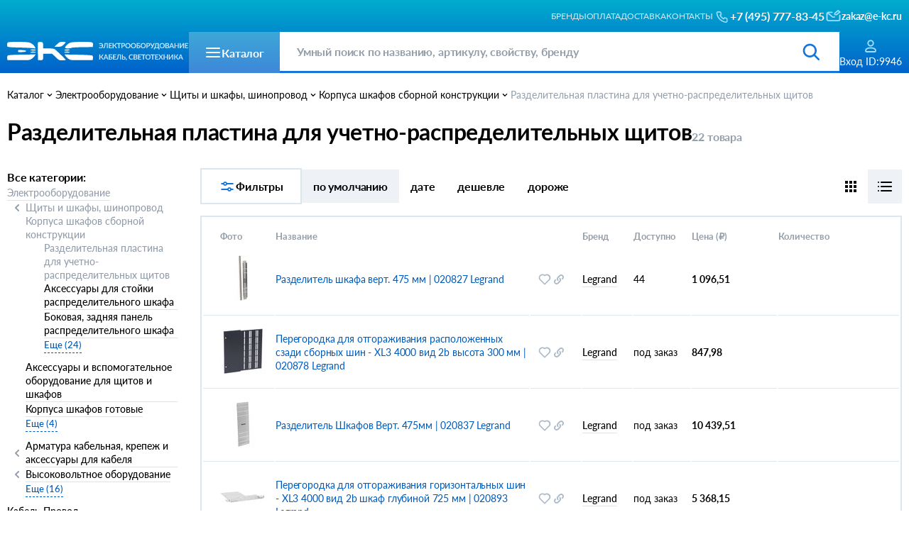

--- FILE ---
content_type: text/html;charset=utf-8
request_url: https://e-kc.ru/price/razdelitelnaya-plastina-dlya-uchetno-raspredelitelnyh-schitov
body_size: 12061
content:
<!DOCTYPE html><html><head><meta charset="utf-8">
<meta name="viewport" content="width=device-width, initial-scale=1">
<title>Разделительная пластина для учетно-распределительных щитов купить из наличия по оптовым ценам</title>
<link rel="icon" type="image/svg+xml" href="/favicon.svg">
<noscript data-hid="4d4c9a2"><div><img src="https://mc.yandex.ru/watch/18439297" style="position:absolute; left:-9999px;" alt="" /></noscript>
<script data-hid="420ff52">(function(m,e,t,r,i,k,a){m[i]=m[i]||function(){(m[i].a=m[i].a||[]).push(arguments)}; m[i].l=1*new Date(); for (var j = 0; j < document.scripts.length; j++) {if (document.scripts[j].src === r) { return; }} k=e.createElement(t),a=e.getElementsByTagName(t)[0],k.async=1,k.src=r,a.parentNode.insertBefore(k,a)}) (window, document, "script", "https://mc.yandex.ru/metrika/tag.js", "ym");</script>
<script data-hid="5de4011">ym("18439297","init", {"accurateTrackBounce":true,"childIframe":true,"clickmap":true,"defer":false,"ecommerce":false,"trackHash":false,"trackLinks":true,"webvisor":true,"triggerEvent":false,"sendTitle":true});</script>
<meta name="description" content="Разделительная пластина для учетно-распределительных щитов - прайс-лист, актуальные цены, купить из наличия на складе, доставка по РФ">
<meta name="keywords" content="Разделительная пластина для учетно-распределительных щитов">
<link rel="canonical" href="https://e-kc.ru/price/razdelitelnaya-plastina-dlya-uchetno-raspredelitelnyh-schitov">
<link rel="stylesheet" href="/_nuxt/entry.sm6RSx_5.css">
<link rel="stylesheet" href="/_nuxt/_rubSlug_.BTLf973t.css">
<link rel="stylesheet" href="/_nuxt/BreadCrumbs.D6_AYcFA.css">
<link rel="stylesheet" href="/_nuxt/Result.B2J6sw7o.css">
<link rel="stylesheet" href="/_nuxt/CartOffer.C5nZfOby.css">
<link rel="stylesheet" href="/_nuxt/ModalOffers.C2vDN0aW.css">
<link rel="stylesheet" href="/_nuxt/ModalProducts.S2WVHiMg.css">
<link rel="stylesheet" href="/_nuxt/DiscountBtn.hfsnZI1V.css">
<link rel="modulepreload" as="script" crossorigin href="/_nuxt/entry.CpsGEfgc.js">
<link rel="modulepreload" as="script" crossorigin href="/_nuxt/_rubSlug_.DEiJ6hTY.js">
<link rel="modulepreload" as="script" crossorigin href="/_nuxt/BreadCrumbs.Dbm_inyb.js">
<link rel="modulepreload" as="script" crossorigin href="/_nuxt/Result.37p2-BJv.js">
<link rel="modulepreload" as="script" crossorigin href="/_nuxt/flags.CeB16S5m.js">
<link rel="modulepreload" as="script" crossorigin href="/_nuxt/CartOffer.vue.CWfzdkD1.js">
<link rel="modulepreload" as="script" crossorigin href="/_nuxt/_arrayMap.C-dqCLl5.js">
<link rel="modulepreload" as="script" crossorigin href="/_nuxt/fetch.-v6lpCuH.js">
<link rel="modulepreload" as="script" crossorigin href="/_nuxt/isEmpty.B4Hc8dek.js">
<link rel="modulepreload" as="script" crossorigin href="/_nuxt/ModalOffers.q3kUVEz9.js">
<link rel="modulepreload" as="script" crossorigin href="/_nuxt/ModalProducts.DKwMLUJU.js">
<link rel="modulepreload" as="script" crossorigin href="/_nuxt/values.DdogjqAy.js">
<link rel="modulepreload" as="script" crossorigin href="/_nuxt/_baseIteratee.1u0STuSv.js">
<link rel="modulepreload" as="script" crossorigin href="/_nuxt/DiscountBtn.CQ3155Ug.js">
<link rel="modulepreload" as="script" crossorigin href="/_nuxt/isArrayLikeObject.B_poX8r4.js">
<script type="module" src="/_nuxt/entry.CpsGEfgc.js" crossorigin></script></head><body><div id="__nuxt"><!--[--><div><!--[--><div class="nuxt-loading-indicator" style="position:fixed;top:0;right:0;left:0;pointer-events:none;width:auto;height:3px;opacity:0;background:repeating-linear-gradient(to right,#00dc82 0%,#34cdfe 50%,#0047e1 100%);background-size:Infinity% auto;transform:scaleX(0%);transform-origin:left;transition:transform 0.1s, height 0.4s, opacity 0.4s;z-index:999999;"></div><!----><!--[--><!----><!----><!----><!----><header class="header" data-v-4b5886a5><div class="container" data-v-4b5886a5><div class="header__firstRow" data-v-4b5886a5><div class="header__city" data-v-4b5886a5>  </div><div class="header__firstRow-right" data-v-4b5886a5><nav class="nav" data-v-4b5886a5><a href="/price/brands" class="nav__item" data-v-4b5886a5>Бренды</a><a href="/oplata" class="nav__item" data-v-4b5886a5>Оплата</a><a href="/delivery" class="nav__item" data-v-4b5886a5>Доставка</a><a href="/contact" class="nav__item" data-v-4b5886a5>Контакты</a></nav><div class="contacts" data-v-4b5886a5><div class="contacts__item" data-v-4b5886a5><a href="tel:+74957778345" title="Позвонить" data-v-4b5886a5><span class="phone" data-v-4b5886a5></span><p data-v-4b5886a5>+7 (495) 777-83-45</p></a></div><div class="contacts__item" data-v-4b5886a5><a href="mailto:zakaz@e-kc.ru" title="Написать" target="_blank" rel="noopener noreferrer" data-v-4b5886a5><span class="Email" data-v-4b5886a5></span><p data-v-4b5886a5>zakaz@e-kc.ru</p></a></div></div></div></div><div class="header__secondRow" data-v-4b5886a5><a href="/" data-v-4b5886a5><img src="/header/logo.svg" alt="e-kc.ru" class="logo" data-v-4b5886a5></a><div class="flexGroup" data-v-4b5886a5><div class="catalog__btn" data-v-4b5886a5><span class="catalog__burger" data-v-4b5886a5></span><p data-v-4b5886a5>Каталог</p></div><div class="search" data-v-4b5886a5 data-v-6a3d2a0f><input type="search" placeholder="Умный поиск по названию, артикулу, свойству, бренду" class="search__input" value="" data-v-6a3d2a0f><!----><span class="search__icon" data-v-6a3d2a0f></span></div></div><div class="header__menu" data-v-4b5886a5><!----><div class="menu__item" data-v-4b5886a5><span class="login" data-v-4b5886a5></span><p class="menu__item-text" data-v-4b5886a5><!--[-->Вход<!--]--><!----></p></div><!----></div></div></div></header><!--]--><!----><main><section class="section container" data-v-765f62f5><div class="BreadCrumbs" itemscope itemtype="https://schema.org/BreadcrumbList" data-v-765f62f5 data-v-6ee0717e><div class="BreadCrumbs__item" itemprop="itemListElement" itemscope itemtype="https://schema.org/ListItem" data-v-6ee0717e><a href="/price/first" class="title" data-v-6ee0717e>Каталог</a><div class="breadCrumbs__open" data-v-6ee0717e><!--[--><!--]--></div><span class="BreadCrumbs__icon" data-v-6ee0717e></span></div><!--[--><div class="BreadCrumbs__item" itemprop="itemListElement" itemscope itemtype="https://schema.org/ListItem" data-v-6ee0717e><a href="/price/elektrooborudovanie" class="title" itemprop="item" data-v-6ee0717e><span itemprop="name" data-v-6ee0717e>Электрооборудование</span><meta itemprop="position" content="0" data-v-6ee0717e></a><!----><span class="BreadCrumbs__icon" data-v-6ee0717e></span></div><div class="BreadCrumbs__item" itemprop="itemListElement" itemscope itemtype="https://schema.org/ListItem" data-v-6ee0717e><a href="/price/schity-i-shkafy-shinoprovod" class="title" itemprop="item" data-v-6ee0717e><span itemprop="name" data-v-6ee0717e>Щиты и шкафы, шинопровод</span><meta itemprop="position" content="1" data-v-6ee0717e></a><!----><span class="BreadCrumbs__icon" data-v-6ee0717e></span></div><div class="BreadCrumbs__item" itemprop="itemListElement" itemscope itemtype="https://schema.org/ListItem" data-v-6ee0717e><a href="/price/korpusa-shkafov-sbornoj-konstruktsii" class="title" itemprop="item" data-v-6ee0717e><span itemprop="name" data-v-6ee0717e>Корпуса шкафов сборной конструкции</span><meta itemprop="position" content="2" data-v-6ee0717e></a><!----><span class="BreadCrumbs__icon" data-v-6ee0717e></span></div><div class="last BreadCrumbs__item" itemprop="itemListElement" itemscope itemtype="https://schema.org/ListItem" data-v-6ee0717e><a aria-current="page" href="/price/razdelitelnaya-plastina-dlya-uchetno-raspredelitelnyh-schitov" class="router-link-active router-link-exact-active title" itemprop="item" data-v-6ee0717e><span itemprop="name" data-v-6ee0717e>Разделительная пластина для учетно-распределительных щитов</span><meta itemprop="position" content="3" data-v-6ee0717e></a><!----><!----></div><!--]--></div><div class="section__title-row" data-v-765f62f5><h1 class="section__title f32" data-v-765f62f5>Разделительная пластина для учетно-распределительных щитов</h1><!----></div><div class="section__grid" data-v-765f62f5><div class="column" data-v-765f62f5 data-v-4a65eefb><!----></div><div data-v-765f62f5 data-v-e2bf0803><!----><!----><div class="filtr__row" data-v-e2bf0803><!----><div class="filtrs" data-v-e2bf0803><span class="filts__icon" data-v-e2bf0803></span> Фильтры </div><div class="filtr__btns" data-v-e2bf0803><div class="active filtr__btns-item" data-v-e2bf0803> по умолчанию </div><div class="filtr__btns-item" data-v-e2bf0803> дате </div><div class="filtr__btns-item" data-v-e2bf0803>дешевле </div><div class="filtr__btns-item" data-v-e2bf0803>дороже </div></div><div class="types" data-v-e2bf0803><div class="types__grid" data-v-e2bf0803><span data-v-e2bf0803></span></div><div class="active types__line" data-v-e2bf0803><span data-v-e2bf0803></span></div></div></div><!----><!--[--><!----><table class="table" data-v-e2bf0803 data-v-322ad0f8><thead class="tableHeader" data-v-322ad0f8><tr data-v-322ad0f8><th data-v-322ad0f8>Фото</th><th data-v-322ad0f8>Название</th><th data-v-322ad0f8></th><th style="" data-v-322ad0f8>Бренд</th><th data-v-322ad0f8>Доступно</th><th data-v-322ad0f8>Цена (₽)</th><th data-v-322ad0f8>Количество</th></tr></thead><tbody data-v-322ad0f8><!--[--><tr class="tableRow" data-v-322ad0f8><td data-v-322ad0f8><!--[--><!----><img src="/_ipx/w_64/ezm/images/68c16f4e262e357ba10f5959d59174e7.jpg" onerror="this.setAttribute(&#39;data-error&#39;, 1)" width="64" alt="Разделитель шкафа верт. 475 мм | 020827 Legrand" data-nuxt-img srcset="/_ipx/w_64/ezm/images/68c16f4e262e357ba10f5959d59174e7.jpg 1x, /_ipx/w_128/ezm/images/68c16f4e262e357ba10f5959d59174e7.jpg 2x" class="img" data-v-322ad0f8><!--]--></td><td class="item__title" data-v-322ad0f8><a href="/cena/razdelitel-shkafa-vert-475-mm-legrand-020827" class="" data-v-322ad0f8>Разделитель шкафа верт. 475 мм | 020827 Legrand</a></td><td class="item__icons_column" data-v-322ad0f8><!----><!----><div class="item__icons" data-v-322ad0f8><span class="like" title="Избранные" data-v-322ad0f8></span><!----><span class="analogs" title="Аналоги" data-v-322ad0f8></span></div></td><td class="item__brand" style="" data-v-322ad0f8><a class="brand" data-v-322ad0f8>Legrand</a></td><td class="over" data-v-322ad0f8>44</td><td class="cost" data-v-322ad0f8><!----> 1 096,51 <p data-v-322ad0f8><!----></p></td><td data-v-322ad0f8><div class="item__costRow-change" data-v-322ad0f8 data-v-f8daeb00><div class="item__costRow-input" data-v-f8daeb00><input value="1" data-v-f8daeb00><div class="colWo" data-v-f8daeb00>шт.</div></div><!--[--><div style="display:none;" class="item__costRow-btn red" data-v-f8daeb00><span class="iconOk active" data-v-f8daeb00></span></div><div style="" class="item__costRow-btn blue" data-v-f8daeb00><span class="iconPlus active" data-v-f8daeb00></span></div><!--]--></div><!----></td></tr><tr class="tableRow" data-v-322ad0f8><td data-v-322ad0f8><!--[--><!----><img src="/_ipx/w_64/ezm/images/7e61e54ea5aa775b40e21a1a961a1a9b.jpg" onerror="this.setAttribute(&#39;data-error&#39;, 1)" width="64" alt="Перегородка для отгораживания расположенных сзади сборных шин - XL3 4000 вид 2b высота 300 мм | 020878 Legrand" data-nuxt-img srcset="/_ipx/w_64/ezm/images/7e61e54ea5aa775b40e21a1a961a1a9b.jpg 1x, /_ipx/w_128/ezm/images/7e61e54ea5aa775b40e21a1a961a1a9b.jpg 2x" class="img" data-v-322ad0f8><!--]--></td><td class="item__title" data-v-322ad0f8><a href="/cena/peregorodka-dlya-otgorazhivaniya-raspolozhennyh-szadi-sbornyh-shin---xl-4000---vid-2b---vysota-300-mm-legrand-020878" class="" data-v-322ad0f8>Перегородка для отгораживания расположенных сзади сборных шин - XL3 4000 вид 2b высота 300 мм | 020878 Legrand</a></td><td class="item__icons_column" data-v-322ad0f8><!----><!----><div class="item__icons" data-v-322ad0f8><span class="like" title="Избранные" data-v-322ad0f8></span><!----><span class="analogs" title="Аналоги" data-v-322ad0f8></span></div></td><td class="item__brand" style="" data-v-322ad0f8><a class="brand" data-v-322ad0f8>Legrand</a></td><td class="over" data-v-322ad0f8>под заказ</td><td class="cost" data-v-322ad0f8><!----> 847,98 <p data-v-322ad0f8><!----></p></td><td data-v-322ad0f8><div class="item__costRow-change" data-v-322ad0f8 data-v-f8daeb00><div class="item__costRow-input" data-v-f8daeb00><input value="1" data-v-f8daeb00><div class="colWo" data-v-f8daeb00>шт.</div></div><!--[--><div style="display:none;" class="item__costRow-btn red" data-v-f8daeb00><span class="iconOk active" data-v-f8daeb00></span></div><div style="" class="item__costRow-btn blue" data-v-f8daeb00><span class="iconPlus active" data-v-f8daeb00></span></div><!--]--></div><!----></td></tr><tr class="tableRow" data-v-322ad0f8><td data-v-322ad0f8><!--[--><!----><img src="/_ipx/w_64/ezm/images/a4f46a7fb229f53bf159fae4649cdbbd.jpg" onerror="this.setAttribute(&#39;data-error&#39;, 1)" width="64" alt="Разделитель Шкафов Верт. 475мм | 020837 Legrand" data-nuxt-img srcset="/_ipx/w_64/ezm/images/a4f46a7fb229f53bf159fae4649cdbbd.jpg 1x, /_ipx/w_128/ezm/images/a4f46a7fb229f53bf159fae4649cdbbd.jpg 2x" class="img" data-v-322ad0f8><!--]--></td><td class="item__title" data-v-322ad0f8><a href="/cena/razdelitel-shkafov-vert-475mm-legrand-020837" class="" data-v-322ad0f8>Разделитель Шкафов Верт. 475мм | 020837 Legrand</a></td><td class="item__icons_column" data-v-322ad0f8><!----><!----><div class="item__icons" data-v-322ad0f8><span class="like" title="Избранные" data-v-322ad0f8></span><!----><span class="analogs" title="Аналоги" data-v-322ad0f8></span></div></td><td class="item__brand" style="" data-v-322ad0f8><a class="brand" data-v-322ad0f8>Legrand</a></td><td class="over" data-v-322ad0f8>под заказ</td><td class="cost" data-v-322ad0f8><!----> 10 439,51 <p data-v-322ad0f8><!----></p></td><td data-v-322ad0f8><div class="item__costRow-change" data-v-322ad0f8 data-v-f8daeb00><div class="item__costRow-input" data-v-f8daeb00><input value="1" data-v-f8daeb00><div class="colWo" data-v-f8daeb00>шт.</div></div><!--[--><div style="display:none;" class="item__costRow-btn red" data-v-f8daeb00><span class="iconOk active" data-v-f8daeb00></span></div><div style="" class="item__costRow-btn blue" data-v-f8daeb00><span class="iconPlus active" data-v-f8daeb00></span></div><!--]--></div><!----></td></tr><tr class="tableRow" data-v-322ad0f8><td data-v-322ad0f8><!--[--><!----><img src="/_ipx/w_64/ezm/images/8247b82180b13ed79aacc8d0c12e86da.jpg" onerror="this.setAttribute(&#39;data-error&#39;, 1)" width="64" alt="Перегородка для отгораживания горизонтальных шин - XL3 4000 вид 2b шкаф глубиной 725 мм | 020893 Legrand" data-nuxt-img srcset="/_ipx/w_64/ezm/images/8247b82180b13ed79aacc8d0c12e86da.jpg 1x, /_ipx/w_128/ezm/images/8247b82180b13ed79aacc8d0c12e86da.jpg 2x" class="img" data-v-322ad0f8><!--]--></td><td class="item__title" data-v-322ad0f8><a href="/cena/peregorodka-dlya-otgorazhivaniya-gorizontalnyh-shin---xl-4000---vid-2b---shkaf-glubinoj-725-mm-legrand-020893" class="" data-v-322ad0f8>Перегородка для отгораживания горизонтальных шин - XL3 4000 вид 2b шкаф глубиной 725 мм | 020893 Legrand</a></td><td class="item__icons_column" data-v-322ad0f8><!----><!----><div class="item__icons" data-v-322ad0f8><span class="like" title="Избранные" data-v-322ad0f8></span><!----><span class="analogs" title="Аналоги" data-v-322ad0f8></span></div></td><td class="item__brand" style="" data-v-322ad0f8><a class="brand" data-v-322ad0f8>Legrand</a></td><td class="over" data-v-322ad0f8>под заказ</td><td class="cost" data-v-322ad0f8><!----> 5 368,15 <p data-v-322ad0f8><!----></p></td><td data-v-322ad0f8><div class="item__costRow-change" data-v-322ad0f8 data-v-f8daeb00><div class="item__costRow-input" data-v-f8daeb00><input value="1" data-v-f8daeb00><div class="colWo" data-v-f8daeb00>шт.</div></div><!--[--><div style="display:none;" class="item__costRow-btn red" data-v-f8daeb00><span class="iconOk active" data-v-f8daeb00></span></div><div style="" class="item__costRow-btn blue" data-v-f8daeb00><span class="iconPlus active" data-v-f8daeb00></span></div><!--]--></div><!----></td></tr><tr class="tableRow" data-v-322ad0f8><td data-v-322ad0f8><!--[--><!----><img src="/_ipx/w_64/ezm/images/16be05a4651f2fd54f1a3b9e65fcfaaf.jpg" onerror="this.setAttribute(&#39;data-error&#39;, 1)" width="64" alt="Разделение горизонтальное ширина 36м - 020899 Legrand" data-nuxt-img srcset="/_ipx/w_64/ezm/images/16be05a4651f2fd54f1a3b9e65fcfaaf.jpg 1x, /_ipx/w_128/ezm/images/16be05a4651f2fd54f1a3b9e65fcfaaf.jpg 2x" class="img" data-v-322ad0f8><!--]--></td><td class="item__title" data-v-322ad0f8><a href="/cena/komplekt-razdelitelnyj-gorizontalnyj-verhnij-ili-nizhnij---xl-4000---vid-2a-3b-4a-4b---36-modulej-legrand-020899" class="" data-v-322ad0f8>Разделение горизонтальное ширина 36м - 020899 Legrand</a></td><td class="item__icons_column" data-v-322ad0f8><!----><!----><div class="item__icons" data-v-322ad0f8><span class="like" title="Избранные" data-v-322ad0f8></span><!----><span class="analogs" title="Аналоги" data-v-322ad0f8></span></div></td><td class="item__brand" style="" data-v-322ad0f8><a class="brand" data-v-322ad0f8>Legrand</a></td><td class="over" data-v-322ad0f8>под заказ</td><td class="cost" data-v-322ad0f8><!----> 2 194,93 <p data-v-322ad0f8><!----></p></td><td data-v-322ad0f8><div class="item__costRow-change" data-v-322ad0f8 data-v-f8daeb00><div class="item__costRow-input" data-v-f8daeb00><input value="1" data-v-f8daeb00><div class="colWo" data-v-f8daeb00>шт.</div></div><!--[--><div style="display:none;" class="item__costRow-btn red" data-v-f8daeb00><span class="iconOk active" data-v-f8daeb00></span></div><div style="" class="item__costRow-btn blue" data-v-f8daeb00><span class="iconPlus active" data-v-f8daeb00></span></div><!--]--></div><!----></td></tr><tr class="tableRow" data-v-322ad0f8><td data-v-322ad0f8><!--[--><!----><img src="/_ipx/w_64/ezm/images/72fbd03e2929ca71b49bcd8aff2e2d36.jpg" onerror="this.setAttribute(&#39;data-error&#39;, 1)" width="64" alt="Комплект U-образный для отгораживания - XL3 4000 вид 2b до A гориз. шин во внутр. каб. секции гл. 725 мм | 020872 Legrand" data-nuxt-img srcset="/_ipx/w_64/ezm/images/72fbd03e2929ca71b49bcd8aff2e2d36.jpg 1x, /_ipx/w_128/ezm/images/72fbd03e2929ca71b49bcd8aff2e2d36.jpg 2x" class="img" data-v-322ad0f8><!--]--></td><td class="item__title" data-v-322ad0f8><a href="/cena/komplekt-u-obraznyj-dlya-otgorazhivaniya---xl-4000---vid-2b---do-4000-a-dlya-goriz-shin-vo-vnutr-kab-sektsii---gl-725-mm-legrand-020872" class="" data-v-322ad0f8>Комплект U-образный для отгораживания - XL3 4000 вид 2b до A гориз. шин во внутр. каб. секции гл. 725 мм | 020872 Legrand</a></td><td class="item__icons_column" data-v-322ad0f8><!----><!----><div class="item__icons" data-v-322ad0f8><span class="like" title="Избранные" data-v-322ad0f8></span><!----><!----></div></td><td class="item__brand" style="" data-v-322ad0f8><a class="brand" data-v-322ad0f8>Legrand</a></td><td class="over" data-v-322ad0f8>под заказ</td><td class="cost" data-v-322ad0f8><!----> 6 131,96 <p data-v-322ad0f8><!----></p></td><td data-v-322ad0f8><div class="item__costRow-change" data-v-322ad0f8 data-v-f8daeb00><div class="item__costRow-input" data-v-f8daeb00><input value="1" data-v-f8daeb00><div class="colWo" data-v-f8daeb00>шт.</div></div><!--[--><div style="display:none;" class="item__costRow-btn red" data-v-f8daeb00><span class="iconOk active" data-v-f8daeb00></span></div><div style="" class="item__costRow-btn blue" data-v-f8daeb00><span class="iconPlus active" data-v-f8daeb00></span></div><!--]--></div><!----></td></tr><tr class="tableRow" data-v-322ad0f8><td data-v-322ad0f8><!--[--><!----><img src="/_ipx/w_64/ezm/images/d10b280c711dc83656f92c74959b33d1.jpg" onerror="this.setAttribute(&#39;data-error&#39;, 1)" width="64" alt="Перегородка горизонтальная - XL3 4000 вид 3a 24 модуля | 020892 Legrand" data-nuxt-img srcset="/_ipx/w_64/ezm/images/d10b280c711dc83656f92c74959b33d1.jpg 1x, /_ipx/w_128/ezm/images/d10b280c711dc83656f92c74959b33d1.jpg 2x" class="img" data-v-322ad0f8><!--]--></td><td class="item__title" data-v-322ad0f8><a href="/cena/peregorodka-gorizontalnaya---xl-4000---vid-3a---24-modulya-legrand-020892" class="" data-v-322ad0f8>Перегородка горизонтальная - XL3 4000 вид 3a 24 модуля | 020892 Legrand</a></td><td class="item__icons_column" data-v-322ad0f8><!----><!----><div class="item__icons" data-v-322ad0f8><span class="like" title="Избранные" data-v-322ad0f8></span><!----><span class="analogs" title="Аналоги" data-v-322ad0f8></span></div></td><td class="item__brand" style="" data-v-322ad0f8><a class="brand" data-v-322ad0f8>Legrand</a></td><td class="over" data-v-322ad0f8>под заказ</td><td class="cost" data-v-322ad0f8><!----> 2 673,42 <p data-v-322ad0f8><!----></p></td><td data-v-322ad0f8><div class="item__costRow-change" data-v-322ad0f8 data-v-f8daeb00><div class="item__costRow-input" data-v-f8daeb00><input value="1" data-v-f8daeb00><div class="colWo" data-v-f8daeb00>шт.</div></div><!--[--><div style="display:none;" class="item__costRow-btn red" data-v-f8daeb00><span class="iconOk active" data-v-f8daeb00></span></div><div style="" class="item__costRow-btn blue" data-v-f8daeb00><span class="iconPlus active" data-v-f8daeb00></span></div><!--]--></div><!----></td></tr><tr class="tableRow" data-v-322ad0f8><td data-v-322ad0f8><!--[--><!----><img src="/_ipx/w_64/ezm/images/74d47dd14fd29e308a31fe44ab2e9e60.jpg" onerror="this.setAttribute(&#39;data-error&#39;, 1)" width="64" alt="Комплект разделительный горизонтальный верхний или нижний - XL3 4000 вид 2a, 3b, 4a, 4b 24 модуля | 020891 Legrand" data-nuxt-img srcset="/_ipx/w_64/ezm/images/74d47dd14fd29e308a31fe44ab2e9e60.jpg 1x, /_ipx/w_128/ezm/images/74d47dd14fd29e308a31fe44ab2e9e60.jpg 2x" class="img" data-v-322ad0f8><!--]--></td><td class="item__title" data-v-322ad0f8><a href="/cena/komplekt-razdelitelnyj-gorizontalnyj-verhnij-ili-nizhnij---xl-4000---vid-2a-3b-4a-4b---24-modulya-legrand-020891" class="" data-v-322ad0f8>Комплект разделительный горизонтальный верхний или нижний - XL3 4000 вид 2a, 3b, 4a, 4b 24 модуля | 020891 Legrand</a></td><td class="item__icons_column" data-v-322ad0f8><!----><!----><div class="item__icons" data-v-322ad0f8><span class="like" title="Избранные" data-v-322ad0f8></span><!----><span class="analogs" title="Аналоги" data-v-322ad0f8></span></div></td><td class="item__brand" style="" data-v-322ad0f8><a class="brand" data-v-322ad0f8>Legrand</a></td><td class="over" data-v-322ad0f8>под заказ</td><td class="cost" data-v-322ad0f8><!----> 2 603,46 <p data-v-322ad0f8><!----></p></td><td data-v-322ad0f8><div class="item__costRow-change" data-v-322ad0f8 data-v-f8daeb00><div class="item__costRow-input" data-v-f8daeb00><input value="1" data-v-f8daeb00><div class="colWo" data-v-f8daeb00>шт.</div></div><!--[--><div style="display:none;" class="item__costRow-btn red" data-v-f8daeb00><span class="iconOk active" data-v-f8daeb00></span></div><div style="" class="item__costRow-btn blue" data-v-f8daeb00><span class="iconPlus active" data-v-f8daeb00></span></div><!--]--></div><!----></td></tr><tr class="tableRow" data-v-322ad0f8><td data-v-322ad0f8><!--[--><!----><img src="/_ipx/w_64/ezm/images/ec7a6fd503dfbdb4dda4d4acb8e8e7fd.jpg" onerror="this.setAttribute(&#39;data-error&#39;, 1)" width="64" alt="Горизонтальная перегородка - XL3 4000 вид 3a 36 модулей | 020592 Legrand" data-nuxt-img srcset="/_ipx/w_64/ezm/images/ec7a6fd503dfbdb4dda4d4acb8e8e7fd.jpg 1x, /_ipx/w_128/ezm/images/ec7a6fd503dfbdb4dda4d4acb8e8e7fd.jpg 2x" class="img" data-v-322ad0f8><!--]--></td><td class="item__title" data-v-322ad0f8><a href="/cena/gorizontalnaya-peregorodka---xl-4000---vid-3a---36-modulej-legrand-020592" class="" data-v-322ad0f8>Горизонтальная перегородка - XL3 4000 вид 3a 36 модулей | 020592 Legrand</a></td><td class="item__icons_column" data-v-322ad0f8><!----><!----><div class="item__icons" data-v-322ad0f8><span class="like" title="Избранные" data-v-322ad0f8></span><!----><span class="analogs" title="Аналоги" data-v-322ad0f8></span></div></td><td class="item__brand" style="" data-v-322ad0f8><a class="brand" data-v-322ad0f8>Legrand</a></td><td class="over" data-v-322ad0f8>под заказ</td><td class="cost" data-v-322ad0f8><!----> 3 647,04 <p data-v-322ad0f8><!----></p></td><td data-v-322ad0f8><div class="item__costRow-change" data-v-322ad0f8 data-v-f8daeb00><div class="item__costRow-input" data-v-f8daeb00><input value="1" data-v-f8daeb00><div class="colWo" data-v-f8daeb00>шт.</div></div><!--[--><div style="display:none;" class="item__costRow-btn red" data-v-f8daeb00><span class="iconOk active" data-v-f8daeb00></span></div><div style="" class="item__costRow-btn blue" data-v-f8daeb00><span class="iconPlus active" data-v-f8daeb00></span></div><!--]--></div><!----></td></tr><tr class="tableRow" data-v-322ad0f8><td data-v-322ad0f8><!--[--><!----><img src="/_ipx/w_64/ezm/images/2e9afa2eeda3fd133372a77274b892d8.jpg" onerror="this.setAttribute(&#39;data-error&#39;, 1)" width="64" alt="Перегородка для отгораживания расположенных сзади сборных шин - XL3 4000 вид 2b высота 200 мм | 020877 Legrand" data-nuxt-img srcset="/_ipx/w_64/ezm/images/2e9afa2eeda3fd133372a77274b892d8.jpg 1x, /_ipx/w_128/ezm/images/2e9afa2eeda3fd133372a77274b892d8.jpg 2x" class="img" data-v-322ad0f8><!--]--></td><td class="item__title" data-v-322ad0f8><a href="/cena/peregorodka-dlya-otgorazhivaniya-raspolozhennyh-szadi-sbornyh-shin---xl-4000---vid-2b---vysota-200-mm-legrand-020877" class="" data-v-322ad0f8>Перегородка для отгораживания расположенных сзади сборных шин - XL3 4000 вид 2b высота 200 мм | 020877 Legrand</a></td><td class="item__icons_column" data-v-322ad0f8><!----><!----><div class="item__icons" data-v-322ad0f8><span class="like" title="Избранные" data-v-322ad0f8></span><!----><span class="analogs" title="Аналоги" data-v-322ad0f8></span></div></td><td class="item__brand" style="" data-v-322ad0f8><a class="brand" data-v-322ad0f8>Legrand</a></td><td class="over" data-v-322ad0f8>под заказ</td><td class="cost" data-v-322ad0f8><!----> 787,62 <p data-v-322ad0f8><!----></p></td><td data-v-322ad0f8><div class="item__costRow-change" data-v-322ad0f8 data-v-f8daeb00><div class="item__costRow-input" data-v-f8daeb00><input value="1" data-v-f8daeb00><div class="colWo" data-v-f8daeb00>шт.</div></div><!--[--><div style="display:none;" class="item__costRow-btn red" data-v-f8daeb00><span class="iconOk active" data-v-f8daeb00></span></div><div style="" class="item__costRow-btn blue" data-v-f8daeb00><span class="iconPlus active" data-v-f8daeb00></span></div><!--]--></div><!----></td></tr><tr class="tableRow" data-v-322ad0f8><td data-v-322ad0f8><!--[--><!----><img src="/_ipx/w_64/ezm/images/6d599c28d40f8bccf765a3d87711fd03.jpg" onerror="this.setAttribute(&#39;data-error&#39;, 1)" width="64" alt="Комплект горизонтальной перегородки - XL3 4000 вид 2b U-образная перегородка для шкафов глубиной 975 мм | 020539 Legrand" data-nuxt-img srcset="/_ipx/w_64/ezm/images/6d599c28d40f8bccf765a3d87711fd03.jpg 1x, /_ipx/w_128/ezm/images/6d599c28d40f8bccf765a3d87711fd03.jpg 2x" class="img" data-v-322ad0f8><!--]--></td><td class="item__title" data-v-322ad0f8><a href="/cena/komplekt-gorizontalnoj-peregorodki---xl-4000---vid-2b---u-obraznaya-peregorodka---dlya-shkafov-glubinoj-975-mm-legrand-020539" class="" data-v-322ad0f8>Комплект горизонтальной перегородки - XL3 4000 вид 2b U-образная перегородка для шкафов глубиной 975 мм | 020539 Legrand</a></td><td class="item__icons_column" data-v-322ad0f8><!----><!----><div class="item__icons" data-v-322ad0f8><span class="like" title="Избранные" data-v-322ad0f8></span><!----><!----></div></td><td class="item__brand" style="" data-v-322ad0f8><a class="brand" data-v-322ad0f8>Legrand</a></td><td class="over" data-v-322ad0f8>под заказ</td><td class="cost" data-v-322ad0f8><!---->  <p data-v-322ad0f8><!----></p></td><td data-v-322ad0f8><!----><!----></td></tr><tr class="tableRow" data-v-322ad0f8><td data-v-322ad0f8><!--[--><!----><img src="/_ipx/w_64/ezm/images/5e7865949604be380650489b8e5fe6b7.jpg" onerror="this.setAttribute(&#39;data-error&#39;, 1)" width="64" alt="Разделитель шкафа верт. 725 мм | 020828 Legrand" data-nuxt-img srcset="/_ipx/w_64/ezm/images/5e7865949604be380650489b8e5fe6b7.jpg 1x, /_ipx/w_128/ezm/images/5e7865949604be380650489b8e5fe6b7.jpg 2x" class="img" data-v-322ad0f8><!--]--></td><td class="item__title" data-v-322ad0f8><a href="/cena/razdelitel-shkafa-vert-725-mm-legrand-020828" class="" data-v-322ad0f8>Разделитель шкафа верт. 725 мм | 020828 Legrand</a></td><td class="item__icons_column" data-v-322ad0f8><!----><!----><div class="item__icons" data-v-322ad0f8><span class="like" title="Избранные" data-v-322ad0f8></span><!----><span class="analogs" title="Аналоги" data-v-322ad0f8></span></div></td><td class="item__brand" style="" data-v-322ad0f8><a class="brand" data-v-322ad0f8>Legrand</a></td><td class="over" data-v-322ad0f8>под заказ</td><td class="cost" data-v-322ad0f8><!---->  <p data-v-322ad0f8><!----></p></td><td data-v-322ad0f8><!----><!----></td></tr><tr class="tableRow" data-v-322ad0f8><td data-v-322ad0f8><!--[--><!----><img src="/_ipx/w_64/ezm/images/ee74a892849ffb78264a513b13f8f094.jpg" onerror="this.setAttribute(&#39;data-error&#39;, 1)" width="64" alt="Перегородка для горизонтального разделения - шкафов/щитов XL3 800 полезной шириной 600 мм | 020490 Legrand" data-nuxt-img srcset="/_ipx/w_64/ezm/images/ee74a892849ffb78264a513b13f8f094.jpg 1x, /_ipx/w_128/ezm/images/ee74a892849ffb78264a513b13f8f094.jpg 2x" class="img" data-v-322ad0f8><!--]--></td><td class="item__title" data-v-322ad0f8><a href="/cena/peregorodka-dlya-gorizontalnogo-razdeleniya---dlya-shkafovschitov-xl-800-poleznoj-shirinoj-600-mm-legrand-020490" class="" data-v-322ad0f8>Перегородка для горизонтального разделения - шкафов/щитов XL3 800 полезной шириной 600 мм | 020490 Legrand</a></td><td class="item__icons_column" data-v-322ad0f8><!----><!----><div class="item__icons" data-v-322ad0f8><span class="like" title="Избранные" data-v-322ad0f8></span><!----><span class="analogs" title="Аналоги" data-v-322ad0f8></span></div></td><td class="item__brand" style="" data-v-322ad0f8><a class="brand" data-v-322ad0f8>Legrand</a></td><td class="over" data-v-322ad0f8>под заказ</td><td class="cost" data-v-322ad0f8><!---->  <p data-v-322ad0f8><!----></p></td><td data-v-322ad0f8><!----><!----></td></tr><tr class="tableRow" data-v-322ad0f8><td data-v-322ad0f8><!--[--><!----><img src="/_ipx/w_64/ezm/images/ad5f3b8d785d9a71e5403bd6185be1a1.jpg" onerror="this.setAttribute(&#39;data-error&#39;, 1)" width="64" alt="Вертикальная перегородка для XL3 | 020829 Legrand" data-nuxt-img srcset="/_ipx/w_64/ezm/images/ad5f3b8d785d9a71e5403bd6185be1a1.jpg 1x, /_ipx/w_128/ezm/images/ad5f3b8d785d9a71e5403bd6185be1a1.jpg 2x" class="img" data-v-322ad0f8><!--]--></td><td class="item__title" data-v-322ad0f8><a href="/cena/vertikalnaya-peregorodka-dlya-xl-legrand-020829" class="" data-v-322ad0f8>Вертикальная перегородка для XL3 | 020829 Legrand</a></td><td class="item__icons_column" data-v-322ad0f8><!----><!----><div class="item__icons" data-v-322ad0f8><span class="like" title="Избранные" data-v-322ad0f8></span><!----><span class="analogs" title="Аналоги" data-v-322ad0f8></span></div></td><td class="item__brand" style="" data-v-322ad0f8><a class="brand" data-v-322ad0f8>Legrand</a></td><td class="over" data-v-322ad0f8>под заказ</td><td class="cost" data-v-322ad0f8><!---->  <p data-v-322ad0f8><!----></p></td><td data-v-322ad0f8><!----><!----></td></tr><tr class="tableRow" data-v-322ad0f8><td data-v-322ad0f8><!--[--><!----><img src="/_ipx/w_64/ezm/images/0c94dbba04f2c89620685c35c4947380.jpg" onerror="this.setAttribute(&#39;data-error&#39;, 1)" width="64" alt="Комплект горизонтальной L-образной перегородки - XL3 4000 вид 2b для шкафов глубиной 475 мм | 020536 Legrand" data-nuxt-img srcset="/_ipx/w_64/ezm/images/0c94dbba04f2c89620685c35c4947380.jpg 1x, /_ipx/w_128/ezm/images/0c94dbba04f2c89620685c35c4947380.jpg 2x" class="img" data-v-322ad0f8><!--]--></td><td class="item__title" data-v-322ad0f8><a href="/cena/komplekt-gorizontalnoj-l-obraznoj-peregorodki---xl-4000---vid-2b---dlya-shkafov-glubinoj-475-mm-legrand-020536" class="" data-v-322ad0f8>Комплект горизонтальной L-образной перегородки - XL3 4000 вид 2b для шкафов глубиной 475 мм | 020536 Legrand</a></td><td class="item__icons_column" data-v-322ad0f8><!----><!----><div class="item__icons" data-v-322ad0f8><span class="like" title="Избранные" data-v-322ad0f8></span><!----><span class="analogs" title="Аналоги" data-v-322ad0f8></span></div></td><td class="item__brand" style="" data-v-322ad0f8><a class="brand" data-v-322ad0f8>Legrand</a></td><td class="over" data-v-322ad0f8>под заказ</td><td class="cost" data-v-322ad0f8><!---->  <p data-v-322ad0f8><!----></p></td><td data-v-322ad0f8><!----><!----></td></tr><tr class="tableRow" data-v-322ad0f8><td data-v-322ad0f8><!--[--><!----><img src="/_ipx/w_64/ezm/images/1702663a4b49bc33514148c5ec2ed845.jpg" onerror="this.setAttribute(&#39;data-error&#39;, 1)" width="64" alt="Перегородка шинная Г975 горизонтальная - 020894 Legrand" data-nuxt-img srcset="/_ipx/w_64/ezm/images/1702663a4b49bc33514148c5ec2ed845.jpg 1x, /_ipx/w_128/ezm/images/1702663a4b49bc33514148c5ec2ed845.jpg 2x" class="img" data-v-322ad0f8><!--]--></td><td class="item__title" data-v-322ad0f8><a href="/cena/peregorodka-dlya-otgorazhivaniya-gorizontalnyh-shin---xl-4000---vid-2b-4b---shkaf-glubinoj-975-mm-legrand-020894" class="" data-v-322ad0f8>Перегородка шинная Г975 горизонтальная - 020894 Legrand</a></td><td class="item__icons_column" data-v-322ad0f8><!----><!----><div class="item__icons" data-v-322ad0f8><span class="like" title="Избранные" data-v-322ad0f8></span><!----><span class="analogs" title="Аналоги" data-v-322ad0f8></span></div></td><td class="item__brand" style="" data-v-322ad0f8><a class="brand" data-v-322ad0f8>Legrand</a></td><td class="over" data-v-322ad0f8>под заказ</td><td class="cost" data-v-322ad0f8><!---->  <p data-v-322ad0f8><!----></p></td><td data-v-322ad0f8><!----><!----></td></tr><tr class="tableRow" data-v-322ad0f8><td data-v-322ad0f8><!--[--><!----><img src="/_ipx/w_64/ezm/images/f027155d1482141328258e57703646e1.jpg" onerror="this.setAttribute(&#39;data-error&#39;, 1)" width="64" alt="Разделитель Шкафов Верт. 725мм | 020838 Legrand" data-nuxt-img srcset="/_ipx/w_64/ezm/images/f027155d1482141328258e57703646e1.jpg 1x, /_ipx/w_128/ezm/images/f027155d1482141328258e57703646e1.jpg 2x" class="img" data-v-322ad0f8><!--]--></td><td class="item__title" data-v-322ad0f8><a href="/cena/razdelitel-shkafov-vert-725mm-legrand-020838" class="" data-v-322ad0f8>Разделитель Шкафов Верт. 725мм | 020838 Legrand</a></td><td class="item__icons_column" data-v-322ad0f8><!----><!----><div class="item__icons" data-v-322ad0f8><span class="like" title="Избранные" data-v-322ad0f8></span><!----><span class="analogs" title="Аналоги" data-v-322ad0f8></span></div></td><td class="item__brand" style="" data-v-322ad0f8><a class="brand" data-v-322ad0f8>Legrand</a></td><td class="over" data-v-322ad0f8>под заказ</td><td class="cost" data-v-322ad0f8><!---->  <p data-v-322ad0f8><!----></p></td><td data-v-322ad0f8><!----><!----></td></tr><tr class="tableRow" data-v-322ad0f8><td data-v-322ad0f8><!--[--><!----><img src="/_ipx/w_64/ezm/images/5d0fbba978c9122fbbfb4d5668f2da9d_4eTbzG3.jpg" onerror="this.setAttribute(&#39;data-error&#39;, 1)" width="64" alt="Комплект U-образный для отгораживания - XL3 4000 вид 2b до A гориз. шин во внутр. каб. секции гл. 975 мм | 020876 Legrand" data-nuxt-img srcset="/_ipx/w_64/ezm/images/5d0fbba978c9122fbbfb4d5668f2da9d_4eTbzG3.jpg 1x, /_ipx/w_128/ezm/images/5d0fbba978c9122fbbfb4d5668f2da9d_4eTbzG3.jpg 2x" class="img" data-v-322ad0f8><!--]--></td><td class="item__title" data-v-322ad0f8><a href="/cena/komplekt-u-obraznyj-dlya-otgorazhivaniya---xl-4000---vid-2b---do-4000-a-dlya-goriz-shin-vo-vnutr-kab-sektsii---gl-975-mm-legrand-020876" class="" data-v-322ad0f8>Комплект U-образный для отгораживания - XL3 4000 вид 2b до A гориз. шин во внутр. каб. секции гл. 975 мм | 020876 Legrand</a></td><td class="item__icons_column" data-v-322ad0f8><!----><!----><div class="item__icons" data-v-322ad0f8><span class="like" title="Избранные" data-v-322ad0f8></span><!----><!----></div></td><td class="item__brand" style="" data-v-322ad0f8><a class="brand" data-v-322ad0f8>Legrand</a></td><td class="over" data-v-322ad0f8>под заказ</td><td class="cost" data-v-322ad0f8><!---->  <p data-v-322ad0f8><!----></p></td><td data-v-322ad0f8><!----><!----></td></tr><tr class="tableRow" data-v-322ad0f8><td data-v-322ad0f8><!--[--><!----><img src="/_ipx/w_64/ezm/images/b41523a69de7cd7057ccb095bc5dc1fd.jpg" onerror="this.setAttribute(&#39;data-error&#39;, 1)" width="64" alt="Комплект горизонтальной L-образной перегородки - XL3 4000 вид 2b для шин на токи 1600 A шкафов глубиной 725 мм | 020537 Legrand" data-nuxt-img srcset="/_ipx/w_64/ezm/images/b41523a69de7cd7057ccb095bc5dc1fd.jpg 1x, /_ipx/w_128/ezm/images/b41523a69de7cd7057ccb095bc5dc1fd.jpg 2x" class="img" data-v-322ad0f8><!--]--></td><td class="item__title" data-v-322ad0f8><a href="/cena/komplekt-gorizontalnoj-l-obraznoj-peregorodki---xl-4000---vid-2b---dlya-shin-na-toki-1600-a---dlya-shkafov-glubinoj-725-mm-legrand-020537" class="" data-v-322ad0f8>Комплект горизонтальной L-образной перегородки - XL3 4000 вид 2b для шин на токи 1600 A шкафов глубиной 725 мм | 020537 Legrand</a></td><td class="item__icons_column" data-v-322ad0f8><!----><!----><div class="item__icons" data-v-322ad0f8><span class="like" title="Избранные" data-v-322ad0f8></span><!----><!----></div></td><td class="item__brand" style="" data-v-322ad0f8><a class="brand" data-v-322ad0f8>Legrand</a></td><td class="over" data-v-322ad0f8>под заказ</td><td class="cost" data-v-322ad0f8><!---->  <p data-v-322ad0f8><!----></p></td><td data-v-322ad0f8><!----><!----></td></tr><tr class="tableRow" data-v-322ad0f8><td data-v-322ad0f8><!--[--><!----><img src="/_ipx/w_64/ezm/images/36489fd80a49cbc91857466e1aa3a715.jpg" onerror="this.setAttribute(&#39;data-error&#39;, 1)" width="64" alt="Перегородка металлическая - для горизонтального разделения XL3 400 | 020190 Legrand" data-nuxt-img srcset="/_ipx/w_64/ezm/images/36489fd80a49cbc91857466e1aa3a715.jpg 1x, /_ipx/w_128/ezm/images/36489fd80a49cbc91857466e1aa3a715.jpg 2x" class="img" data-v-322ad0f8><!--]--></td><td class="item__title" data-v-322ad0f8><a href="/cena/peregorodka-metallicheskaya---dlya-gorizontalnogo-razdeleniya-xl-400-legrand-020190" class="" data-v-322ad0f8>Перегородка металлическая - для горизонтального разделения XL3 400 | 020190 Legrand</a></td><td class="item__icons_column" data-v-322ad0f8><!----><!----><div class="item__icons" data-v-322ad0f8><span class="like" title="Избранные" data-v-322ad0f8></span><!----><span class="analogs" title="Аналоги" data-v-322ad0f8></span></div></td><td class="item__brand" style="" data-v-322ad0f8><a class="brand" data-v-322ad0f8>Legrand</a></td><td class="over" data-v-322ad0f8>под заказ</td><td class="cost" data-v-322ad0f8><!---->  <p data-v-322ad0f8><!----></p></td><td data-v-322ad0f8><!----><!----></td></tr><tr class="tableRow" data-v-322ad0f8><td data-v-322ad0f8><!--[--><!----><img src="/_ipx/w_64/ezm/images/eaeed2a274a642d74b6b10c902852a06.jpg" onerror="this.setAttribute(&#39;data-error&#39;, 1)" width="64" alt="Комплект U-образный для отгораживания горизонтальных шин - XL3 4000 вид 2b внешн. каб. секции гл. 975 мм | 020886 Legrand" data-nuxt-img srcset="/_ipx/w_64/ezm/images/eaeed2a274a642d74b6b10c902852a06.jpg 1x, /_ipx/w_128/ezm/images/eaeed2a274a642d74b6b10c902852a06.jpg 2x" class="img" data-v-322ad0f8><!--]--></td><td class="item__title" data-v-322ad0f8><a href="/cena/komplekt-u-obraznyj-dlya-otgorazhivaniya-gorizontalnyh-shin---xl-4000---vid-2b---dlya-vneshn-kab-sektsii---gl-975-mm-legrand-020886" class="" data-v-322ad0f8>Комплект U-образный для отгораживания горизонтальных шин - XL3 4000 вид 2b внешн. каб. секции гл. 975 мм | 020886 Legrand</a></td><td class="item__icons_column" data-v-322ad0f8><!----><!----><div class="item__icons" data-v-322ad0f8><span class="like" title="Избранные" data-v-322ad0f8></span><!----><span class="analogs" title="Аналоги" data-v-322ad0f8></span></div></td><td class="item__brand" style="" data-v-322ad0f8><a class="brand" data-v-322ad0f8>Legrand</a></td><td class="over" data-v-322ad0f8>под заказ</td><td class="cost" data-v-322ad0f8><!---->  <p data-v-322ad0f8><!----></p></td><td data-v-322ad0f8><!----><!----></td></tr><tr class="tableRow" data-v-322ad0f8><td data-v-322ad0f8><!--[--><!----><img src="/_ipx/w_64/ezm/images/887ca43d8a9eacb3610ae0677bad1089.jpg" onerror="this.setAttribute(&#39;data-error&#39;, 1)" width="64" alt="Перегородка бок. верт. для DPX 1600 Leg 020596 Legrand" data-nuxt-img srcset="/_ipx/w_64/ezm/images/887ca43d8a9eacb3610ae0677bad1089.jpg 1x, /_ipx/w_128/ezm/images/887ca43d8a9eacb3610ae0677bad1089.jpg 2x" class="img" data-v-322ad0f8><!--]--></td><td class="item__title" data-v-322ad0f8><a href="/cena/bokovaya-vertikalnaya-peregorodka---xl-4000---vid-2b---dpx-1600-legrand-020596" class="" data-v-322ad0f8>Перегородка бок. верт. для DPX 1600 Leg 020596 Legrand</a></td><td class="item__icons_column" data-v-322ad0f8><!----><!----><div class="item__icons" data-v-322ad0f8><span class="like" title="Избранные" data-v-322ad0f8></span><!----><span class="analogs" title="Аналоги" data-v-322ad0f8></span></div></td><td class="item__brand" style="" data-v-322ad0f8><a class="brand" data-v-322ad0f8>Legrand</a></td><td class="over" data-v-322ad0f8>под заказ</td><td class="cost" data-v-322ad0f8><!---->  <p data-v-322ad0f8><!----></p></td><td data-v-322ad0f8><!----><!----></td></tr><!--]--></tbody></table><!----><div class="section" data-v-e2bf0803 data-v-955d6855><!----><div class="pageRow" data-v-955d6855><!--[--><p class="active page" data-v-955d6855>1</p><!--]--><!----></div></div><!--]--></div></div></section></main><footer class="footer container" data-v-284ec25a><div class="column1" data-v-284ec25a><img class="logo" src="/footer/logo.svg" alt="ООО ЭКС" data-v-284ec25a><p class="adress" data-v-284ec25a>Москва, пр-кт Зелёный, д. 20, помещ. 1/10</p><p class="©" data-v-284ec25a>© ООО ЭКС™ 2024–2026</p></div><div class="column2" data-v-284ec25a><div class="mail" data-v-284ec25a><span class="mail__icon" data-v-284ec25a></span><p class="mail__text" data-v-284ec25a>zakaz@e-kc.ru</p></div><div class="phone" data-v-284ec25a><span class="phone__icon" data-v-284ec25a></span><p class="phone__text" data-v-284ec25a>+7 (495) 777-83-45</p></div><p class="workTime" data-v-284ec25a> Режим работы: <br data-v-284ec25a> пн-пт: 9:00 - 18:00 </p></div><nav class="nav" data-v-284ec25a><div class="nav__column" data-v-284ec25a><a href="/" class="nav__item" data-v-284ec25a>О нас</a><a href="/price/brands" class="nav__item" data-v-284ec25a>Производители</a></div><div class="nav__column" data-v-284ec25a><a href="/oplata" class="nav__item" data-v-284ec25a>Оплата</a><a href="/delivery" class="nav__item" data-v-284ec25a>Доставка</a><a href="/contact" class="nav__item" data-v-284ec25a>Контакты</a></div></nav><div class="info" data-v-284ec25a><p class="info__text" data-v-284ec25a> Информация о технических характеристиках, наличии на складе, стоимости и изображениях товаров не является публичной офертой </p><!----><a class="report" data-v-284ec25a>Сообщить об ошибке на сайте</a></div><p class="©btm" data-v-284ec25a>© ООО ЭКС™ 2024–2026</p></footer><!--]--></div><!--]--></div><script type="application/json" id="__NUXT_DATA__" data-ssr="true">[["Reactive",1],{"data":2,"state":339,"once":341,"_errors":342,"serverRendered":38,"path":343},{"NRSVSIGJ5n":3,"yhYbyPEuEa":4,"04sE8IXHVH":5,"rbbjKfrWYC":27},{},[],{"id":6,"parent_id":7,"title":8,"gost":9,"slug":10,"cnt":11,"parent":12},6737,6709,"Разделительная пластина для учетно-распределительных щитов",false,"razdelitelnaya-plastina-dlya-uchetno-raspredelitelnyh-schitov",22,{"id":7,"parent_id":13,"title":14,"gost":9,"slug":15,"cnt":16,"parent":17},6664,"Корпуса шкафов сборной конструкции","korpusa-shkafov-sbornoj-konstruktsii",6249,{"id":13,"parent_id":18,"title":19,"gost":9,"slug":20,"cnt":21,"parent":22},6947,"Щиты и шкафы, шинопровод","schity-i-shkafy-shinoprovod",38497,{"id":18,"parent_id":23,"title":24,"gost":9,"slug":25,"cnt":26,"parent":23},null,"Электрооборудование","elektrooborudovanie",824301,{"items":28,"total":11,"page":48,"size":338,"pages":48},[29,57,74,90,106,122,138,154,170,186,202,213,224,235,246,257,268,279,294,305,316,327],{"id":30,"name":31,"slug":32,"base_unit":33,"gost":9,"chief_images":34,"product_inf":41,"brand":50,"info_block":54},1326154,"Разделитель шкафа верт. 475 мм | 020827 Legrand","razdelitel-shkafa-vert-475-mm-legrand-020827","",[35],{"id":36,"product_id":30,"filename":37,"chief":38,"created_dt":39,"hide":9,"src":40},388033,"images/68c16f4e262e357ba10f5959d59174e7.jpg",true,"2021-10-22T23:24:50.450048Z","ezm",{"unit":42,"total_cnt":43,"sel_price":44,"sel_offer_id":45,"man_cnt":46,"man_unit":42,"man_delivery":47,"multiplier":48,"dt":49},"шт.",0,1096.51,13531313,44,9,1,"2026-01-21T02:00:18",{"id":51,"title":52,"title_show":52,"slug":53},161,"Legrand","legrand",{"retail_price":55,"min_price":56},1213.29,935.12,{"id":58,"name":59,"slug":60,"base_unit":33,"gost":9,"chief_images":61,"product_inf":66,"brand":70,"info_block":71},1325792,"Перегородка для отгораживания расположенных сзади сборных шин - XL3 4000 вид 2b высота 300 мм | 020878 Legrand","peregorodka-dlya-otgorazhivaniya-raspolozhennyh-szadi-sbornyh-shin---xl-4000---vid-2b---vysota-300-mm-legrand-020878",[62],{"id":63,"product_id":58,"filename":64,"chief":38,"created_dt":65,"hide":9,"src":40},120972,"images/7e61e54ea5aa775b40e21a1a961a1a9b.jpg","2021-08-23T18:03:36.126345Z",{"unit":42,"total_cnt":43,"sel_price":67,"sel_offer_id":68,"man_cnt":43,"man_unit":23,"man_delivery":23,"multiplier":48,"dt":69},847.98,5618937,"2026-01-20T23:33:31",{"id":51,"title":52,"title_show":52,"slug":53},{"retail_price":72,"min_price":73},898.53,706.65,{"id":75,"name":76,"slug":77,"base_unit":33,"gost":9,"chief_images":78,"product_inf":83,"brand":86,"info_block":87},1326156,"Разделитель Шкафов Верт. 475мм | 020837 Legrand","razdelitel-shkafov-vert-475mm-legrand-020837",[79],{"id":80,"product_id":75,"filename":81,"chief":38,"created_dt":82,"hide":9,"src":40},392546,"images/a4f46a7fb229f53bf159fae4649cdbbd.jpg","2021-10-22T23:27:58.750096Z",{"unit":42,"total_cnt":43,"sel_price":84,"sel_offer_id":85,"man_cnt":43,"man_unit":23,"man_delivery":23,"multiplier":48,"dt":69},10439.51,3795080,{"id":51,"title":52,"title_show":52,"slug":53},{"retail_price":88,"min_price":89},11059.3,8699.59,{"id":91,"name":92,"slug":93,"base_unit":33,"gost":9,"chief_images":94,"product_inf":99,"brand":102,"info_block":103},1325789,"Перегородка для отгораживания горизонтальных шин - XL3 4000 вид 2b шкаф глубиной 725 мм | 020893 Legrand","peregorodka-dlya-otgorazhivaniya-gorizontalnyh-shin---xl-4000---vid-2b---shkaf-glubinoj-725-mm-legrand-020893",[95],{"id":96,"product_id":91,"filename":97,"chief":38,"created_dt":98,"hide":9,"src":40},152447,"images/8247b82180b13ed79aacc8d0c12e86da.jpg","2021-08-23T18:17:23.849371Z",{"unit":42,"total_cnt":43,"sel_price":100,"sel_offer_id":101,"man_cnt":43,"man_unit":23,"man_delivery":23,"multiplier":48,"dt":69},5368.15,3853763,{"id":51,"title":52,"title_show":52,"slug":53},{"retail_price":104,"min_price":105},5687.03,4473.46,{"id":107,"name":108,"slug":109,"base_unit":33,"gost":9,"chief_images":110,"product_inf":115,"brand":118,"info_block":119},1326152,"Разделение горизонтальное ширина 36м - 020899 Legrand","komplekt-razdelitelnyj-gorizontalnyj-verhnij-ili-nizhnij---xl-4000---vid-2a-3b-4a-4b---36-modulej-legrand-020899",[111],{"id":112,"product_id":107,"filename":113,"chief":38,"created_dt":114,"hide":9,"src":40},21471,"images/16be05a4651f2fd54f1a3b9e65fcfaaf.jpg","2021-08-23T17:19:26.871589Z",{"unit":42,"total_cnt":43,"sel_price":116,"sel_offer_id":117,"man_cnt":43,"man_unit":23,"man_delivery":23,"multiplier":48,"dt":69},2194.93,3739890,{"id":51,"title":52,"title_show":52,"slug":53},{"retail_price":120,"min_price":121},2325.32,1829.11,{"id":123,"name":124,"slug":125,"base_unit":33,"gost":9,"chief_images":126,"product_inf":131,"brand":134,"info_block":135},713200,"Комплект U-образный для отгораживания - XL3 4000 вид 2b до A гориз. шин во внутр. каб. секции гл. 725 мм | 020872 Legrand","komplekt-u-obraznyj-dlya-otgorazhivaniya---xl-4000---vid-2b---do-4000-a-dlya-goriz-shin-vo-vnutr-kab-sektsii---gl-725-mm-legrand-020872",[127],{"id":128,"product_id":123,"filename":129,"chief":38,"created_dt":130,"hide":9,"src":40},270459,"images/72fbd03e2929ca71b49bcd8aff2e2d36.jpg","2021-08-23T19:14:07.127228Z",{"unit":42,"total_cnt":43,"sel_price":132,"sel_offer_id":133,"man_cnt":43,"man_unit":23,"man_delivery":23,"multiplier":48,"dt":69},6131.96,3828157,{"id":51,"title":52,"title_show":52,"slug":53},{"retail_price":136,"min_price":137},6495.89,5109.97,{"id":139,"name":140,"slug":141,"base_unit":33,"gost":9,"chief_images":142,"product_inf":147,"brand":150,"info_block":151},1326151,"Перегородка горизонтальная - XL3 4000 вид 3a 24 модуля | 020892 Legrand","peregorodka-gorizontalnaya---xl-4000---vid-3a---24-modulya-legrand-020892",[143],{"id":144,"product_id":139,"filename":145,"chief":38,"created_dt":146,"hide":9,"src":40},36954,"images/d10b280c711dc83656f92c74959b33d1.jpg","2021-08-23T17:26:31.899932Z",{"unit":42,"total_cnt":43,"sel_price":148,"sel_offer_id":149,"man_cnt":43,"man_unit":23,"man_delivery":23,"multiplier":48,"dt":69},2673.42,3820492,{"id":51,"title":52,"title_show":52,"slug":53},{"retail_price":152,"min_price":153},2832.23,2227.85,{"id":155,"name":156,"slug":157,"base_unit":33,"gost":9,"chief_images":158,"product_inf":163,"brand":166,"info_block":167},713263,"Комплект разделительный горизонтальный верхний или нижний - XL3 4000 вид 2a, 3b, 4a, 4b 24 модуля | 020891 Legrand","komplekt-razdelitelnyj-gorizontalnyj-verhnij-ili-nizhnij---xl-4000---vid-2a-3b-4a-4b---24-modulya-legrand-020891",[159],{"id":160,"product_id":155,"filename":161,"chief":38,"created_dt":162,"hide":9,"src":40},39851,"images/74d47dd14fd29e308a31fe44ab2e9e60.jpg","2021-08-23T17:27:48.977211Z",{"unit":42,"total_cnt":43,"sel_price":164,"sel_offer_id":165,"man_cnt":43,"man_unit":23,"man_delivery":23,"multiplier":48,"dt":69},2603.46,3849986,{"id":51,"title":52,"title_show":52,"slug":53},{"retail_price":168,"min_price":169},2758.42,2169.55,{"id":171,"name":172,"slug":173,"base_unit":33,"gost":9,"chief_images":174,"product_inf":179,"brand":182,"info_block":183},1326089,"Горизонтальная перегородка - XL3 4000 вид 3a 36 модулей | 020592 Legrand","gorizontalnaya-peregorodka---xl-4000---vid-3a---36-modulej-legrand-020592",[175],{"id":176,"product_id":171,"filename":177,"chief":38,"created_dt":178,"hide":9,"src":40},228719,"images/ec7a6fd503dfbdb4dda4d4acb8e8e7fd.jpg","2021-08-23T18:54:05.060001Z",{"unit":42,"total_cnt":43,"sel_price":180,"sel_offer_id":181,"man_cnt":43,"man_unit":23,"man_delivery":23,"multiplier":48,"dt":69},3647.04,3725467,{"id":51,"title":52,"title_show":52,"slug":53},{"retail_price":184,"min_price":185},3863.74,3039.2,{"id":187,"name":188,"slug":189,"base_unit":33,"gost":9,"chief_images":190,"product_inf":195,"brand":198,"info_block":199},1325793,"Перегородка для отгораживания расположенных сзади сборных шин - XL3 4000 вид 2b высота 200 мм | 020877 Legrand","peregorodka-dlya-otgorazhivaniya-raspolozhennyh-szadi-sbornyh-shin---xl-4000---vid-2b---vysota-200-mm-legrand-020877",[191],{"id":192,"product_id":187,"filename":193,"chief":38,"created_dt":194,"hide":9,"src":40},98332,"images/2e9afa2eeda3fd133372a77274b892d8.jpg","2021-08-23T17:53:47.538970Z",{"unit":42,"total_cnt":43,"sel_price":196,"sel_offer_id":197,"man_cnt":43,"man_unit":23,"man_delivery":23,"multiplier":48,"dt":69},787.62,5618938,{"id":51,"title":52,"title_show":52,"slug":53},{"retail_price":200,"min_price":201},834.48,656.35,{"id":203,"name":204,"slug":205,"base_unit":33,"gost":9,"chief_images":206,"product_inf":23,"brand":211,"info_block":212},1326021,"Комплект горизонтальной перегородки - XL3 4000 вид 2b U-образная перегородка для шкафов глубиной 975 мм | 020539 Legrand","komplekt-gorizontalnoj-peregorodki---xl-4000---vid-2b---u-obraznaya-peregorodka---dlya-shkafov-glubinoj-975-mm-legrand-020539",[207],{"id":208,"product_id":203,"filename":209,"chief":38,"created_dt":210,"hide":9,"src":40},70623,"images/6d599c28d40f8bccf765a3d87711fd03.jpg","2021-08-23T17:41:31.917275Z",{"id":51,"title":52,"title_show":52,"slug":53},{"retail_price":23,"min_price":23},{"id":214,"name":215,"slug":216,"base_unit":33,"gost":9,"chief_images":217,"product_inf":23,"brand":222,"info_block":223},1326155,"Разделитель шкафа верт. 725 мм | 020828 Legrand","razdelitel-shkafa-vert-725-mm-legrand-020828",[218],{"id":219,"product_id":214,"filename":220,"chief":38,"created_dt":221,"hide":9,"src":40},391672,"images/5e7865949604be380650489b8e5fe6b7.jpg","2021-10-22T23:27:21.759239Z",{"id":51,"title":52,"title_show":52,"slug":53},{"retail_price":23,"min_price":23},{"id":225,"name":226,"slug":227,"base_unit":33,"gost":9,"chief_images":228,"product_inf":23,"brand":233,"info_block":234},713222,"Перегородка для горизонтального разделения - шкафов/щитов XL3 800 полезной шириной 600 мм | 020490 Legrand","peregorodka-dlya-gorizontalnogo-razdeleniya---dlya-shkafovschitov-xl-800-poleznoj-shirinoj-600-mm-legrand-020490",[229],{"id":230,"product_id":225,"filename":231,"chief":38,"created_dt":232,"hide":9,"src":40},28450,"images/ee74a892849ffb78264a513b13f8f094.jpg","2021-08-23T17:22:37.064211Z",{"id":51,"title":52,"title_show":52,"slug":53},{"retail_price":23,"min_price":23},{"id":236,"name":237,"slug":238,"base_unit":33,"gost":9,"chief_images":239,"product_inf":23,"brand":244,"info_block":245},1326003,"Вертикальная перегородка для XL3 | 020829 Legrand","vertikalnaya-peregorodka-dlya-xl-legrand-020829",[240],{"id":241,"product_id":236,"filename":242,"chief":38,"created_dt":243,"hide":9,"src":40},233970,"images/ad5f3b8d785d9a71e5403bd6185be1a1.jpg","2021-08-23T18:56:30.196943Z",{"id":51,"title":52,"title_show":52,"slug":53},{"retail_price":23,"min_price":23},{"id":247,"name":248,"slug":249,"base_unit":33,"gost":9,"chief_images":250,"product_inf":23,"brand":255,"info_block":256},1326018,"Комплект горизонтальной L-образной перегородки - XL3 4000 вид 2b для шкафов глубиной 475 мм | 020536 Legrand","komplekt-gorizontalnoj-l-obraznoj-peregorodki---xl-4000---vid-2b---dlya-shkafov-glubinoj-475-mm-legrand-020536",[251],{"id":252,"product_id":247,"filename":253,"chief":38,"created_dt":254,"hide":9,"src":40},91756,"images/0c94dbba04f2c89620685c35c4947380.jpg","2021-08-23T17:50:54.577660Z",{"id":51,"title":52,"title_show":52,"slug":53},{"retail_price":23,"min_price":23},{"id":258,"name":259,"slug":260,"base_unit":33,"gost":9,"chief_images":261,"product_inf":23,"brand":266,"info_block":267},1326090,"Перегородка шинная Г975 горизонтальная - 020894 Legrand","peregorodka-dlya-otgorazhivaniya-gorizontalnyh-shin---xl-4000---vid-2b-4b---shkaf-glubinoj-975-mm-legrand-020894",[262],{"id":263,"product_id":258,"filename":264,"chief":38,"created_dt":265,"hide":9,"src":40},181826,"images/1702663a4b49bc33514148c5ec2ed845.jpg","2021-08-23T18:30:58.124365Z",{"id":51,"title":52,"title_show":52,"slug":53},{"retail_price":23,"min_price":23},{"id":269,"name":270,"slug":271,"base_unit":33,"gost":9,"chief_images":272,"product_inf":23,"brand":277,"info_block":278},1326157,"Разделитель Шкафов Верт. 725мм | 020838 Legrand","razdelitel-shkafov-vert-725mm-legrand-020838",[273],{"id":274,"product_id":269,"filename":275,"chief":38,"created_dt":276,"hide":9,"src":40},390325,"images/f027155d1482141328258e57703646e1.jpg","2021-10-22T23:26:27.604761Z",{"id":51,"title":52,"title_show":52,"slug":53},{"retail_price":23,"min_price":23},{"id":280,"name":281,"slug":282,"base_unit":33,"gost":9,"chief_images":283,"product_inf":23,"brand":292,"info_block":293},1325773,"Комплект U-образный для отгораживания - XL3 4000 вид 2b до A гориз. шин во внутр. каб. секции гл. 975 мм | 020876 Legrand","komplekt-u-obraznyj-dlya-otgorazhivaniya---xl-4000---vid-2b---do-4000-a-dlya-goriz-shin-vo-vnutr-kab-sektsii---gl-975-mm-legrand-020876",[284,288],{"id":285,"product_id":280,"filename":286,"chief":38,"created_dt":287,"hide":9,"src":40},246450,"images/5d0fbba978c9122fbbfb4d5668f2da9d_4eTbzG3.jpg","2021-08-23T19:02:14.513539Z",{"id":289,"product_id":280,"filename":290,"chief":9,"created_dt":291,"hide":9,"src":40},608381,"images/6d7d08c6fb058597c95e0b0e2758c53e.png","2022-03-12T05:13:52.226324Z",{"id":51,"title":52,"title_show":52,"slug":53},{"retail_price":23,"min_price":23},{"id":295,"name":296,"slug":297,"base_unit":33,"gost":9,"chief_images":298,"product_inf":23,"brand":303,"info_block":304},1325825,"Комплект горизонтальной L-образной перегородки - XL3 4000 вид 2b для шин на токи 1600 A шкафов глубиной 725 мм | 020537 Legrand","komplekt-gorizontalnoj-l-obraznoj-peregorodki---xl-4000---vid-2b---dlya-shin-na-toki-1600-a---dlya-shkafov-glubinoj-725-mm-legrand-020537",[299],{"id":300,"product_id":295,"filename":301,"chief":38,"created_dt":302,"hide":9,"src":40},28909,"images/b41523a69de7cd7057ccb095bc5dc1fd.jpg","2021-08-23T17:22:50.287102Z",{"id":51,"title":52,"title_show":52,"slug":53},{"retail_price":23,"min_price":23},{"id":306,"name":307,"slug":308,"base_unit":33,"gost":9,"chief_images":309,"product_inf":23,"brand":314,"info_block":315},1325701,"Перегородка металлическая - для горизонтального разделения XL3 400 | 020190 Legrand","peregorodka-metallicheskaya---dlya-gorizontalnogo-razdeleniya-xl-400-legrand-020190",[310],{"id":311,"product_id":306,"filename":312,"chief":38,"created_dt":313,"hide":9,"src":40},96263,"images/36489fd80a49cbc91857466e1aa3a715.jpg","2021-08-23T17:52:53.031429Z",{"id":51,"title":52,"title_show":52,"slug":53},{"retail_price":23,"min_price":23},{"id":317,"name":318,"slug":319,"base_unit":33,"gost":9,"chief_images":320,"product_inf":23,"brand":325,"info_block":326},1325772,"Комплект U-образный для отгораживания горизонтальных шин - XL3 4000 вид 2b внешн. каб. секции гл. 975 мм | 020886 Legrand","komplekt-u-obraznyj-dlya-otgorazhivaniya-gorizontalnyh-shin---xl-4000---vid-2b---dlya-vneshn-kab-sektsii---gl-975-mm-legrand-020886",[321],{"id":322,"product_id":317,"filename":323,"chief":38,"created_dt":324,"hide":9,"src":40},248484,"images/eaeed2a274a642d74b6b10c902852a06.jpg","2021-08-23T19:03:23.101574Z",{"id":51,"title":52,"title_show":52,"slug":53},{"retail_price":23,"min_price":23},{"id":328,"name":329,"slug":330,"base_unit":33,"gost":9,"chief_images":331,"product_inf":23,"brand":336,"info_block":337},1326150,"Перегородка бок. верт. для DPX 1600 Leg 020596 Legrand","bokovaya-vertikalnaya-peregorodka---xl-4000---vid-2b---dpx-1600-legrand-020596",[332],{"id":333,"product_id":328,"filename":334,"chief":38,"created_dt":335,"hide":9,"src":40},160841,"images/887ca43d8a9eacb3610ae0677bad1089.jpg","2021-08-23T18:21:08.957172Z",{"id":51,"title":52,"title_show":52,"slug":53},{"retail_price":23,"min_price":23},30,{"$sitemUser":23,"$scart":340},[],["Set"],{"04sE8IXHVH":23,"NRSVSIGJ5n":23,"yhYbyPEuEa":23,"rbbjKfrWYC":23},"/price/razdelitelnaya-plastina-dlya-uchetno-raspredelitelnyh-schitov"]</script>
<script>window.__NUXT__={};window.__NUXT__.config={public:{baseURL:"https://api-sm.e-kc.ru",baseSiteURL:"https://e-kc.ru",accessTokenExpire:2678400,yandexMetrika:{id:"18439297",debug:true,delay:0,cdn:false,verification:"",options:{accurateTrackBounce:true,childIframe:true,clickmap:true,defer:false,ecommerce:false,trackHash:false,trackLinks:true,webvisor:true,triggerEvent:false,sendTitle:true}},gtag:{enabled:true,id:"G-THXX7VL2C3",initCommands:[],config:{},tags:[],loadingStrategy:"defer",url:"https://www.googletagmanager.com/gtag/js"}},app:{baseURL:"/",buildAssetsDir:"/_nuxt/",cdnURL:""}}</script></body></html>

--- FILE ---
content_type: text/css; charset=utf-8
request_url: https://e-kc.ru/_nuxt/isAdmin.CLQS91tX.css
body_size: 953
content:
.tiptap-wrapper[data-v-dc688301]{display:flex;flex-direction:column;gap:8px}.tiptap-editor[data-v-dc688301]{border:1px solid #ddd;border-radius:8px;min-height:150px;padding:12px}.actions[data-v-dc688301]{display:flex;gap:8px;justify-content:flex-end}.cancel-btn[data-v-dc688301],.save-btn[data-v-dc688301]{border:none;border-radius:6px;cursor:pointer;padding:6px 12px;transition:background .2s}.save-btn[data-v-dc688301]{background:#007bff;color:#fff}.save-btn[data-v-dc688301]:hover{background:#0062d0}.cancel-btn[data-v-dc688301]{background:#f5f5f5;color:#333}.cancel-btn[data-v-dc688301]:hover{background:#e2e2e2}.uniBtn[data-v-dc688301]{background:#eef2f6;border:none;color:#000;cursor:pointer;font-family:Lato;font-size:16px;font-style:normal;font-weight:700;letter-spacing:-.16px;line-height:160%;padding:15px;text-decoration:none}.uniBtn[data-v-dc688301][data-v-dc688301]:focus,.uniBtn[data-v-dc688301][data-v-dc688301]:hover{background:#e1e8f0}


--- FILE ---
content_type: image/svg+xml
request_url: https://e-kc.ru/header/login.svg
body_size: 869
content:
<svg width="24" height="24" viewBox="0 0 24 24" fill="none" xmlns="http://www.w3.org/2000/svg">
<path d="M14.8501 7.95C14.8501 6.37518 13.5749 5.1 12.0001 5.1C10.4253 5.1 9.1501 6.37518 9.1501 7.95C9.1501 9.52482 10.4253 10.8 12.0001 10.8C13.5749 10.8 14.8501 9.52482 14.8501 7.95ZM16.6501 7.95C16.6501 10.5189 14.569 12.6 12.0001 12.6C9.43117 12.6 7.3501 10.5189 7.3501 7.95C7.3501 5.38107 9.43117 3.3 12.0001 3.3C14.569 3.3 16.6501 5.38107 16.6501 7.95ZM5.9001 18.4286C5.9001 19.1974 5.80933 19.1 6.23539 19.1H17.7648C18.1909 19.1 18.1001 19.1974 18.1001 18.4286C18.1001 16.536 15.3219 15.4 12.0001 15.4C8.67829 15.4 5.9001 16.536 5.9001 18.4286ZM4.1001 18.4286C4.1001 15.1018 7.77289 13.6 12.0001 13.6C16.2273 13.6 19.9001 15.1018 19.9001 18.4286C19.9001 20.1642 19.2146 20.9 17.7648 20.9H6.23539C4.78564 20.9 4.1001 20.1642 4.1001 18.4286Z" fill="#A0DDFF"/>
</svg>


--- FILE ---
content_type: image/svg+xml
request_url: https://e-kc.ru/lk/link_20.svg
body_size: 1309
content:
<svg width="20" height="20" viewBox="0 0 20 20" fill="none" xmlns="http://www.w3.org/2000/svg">
<path fill-rule="evenodd" clip-rule="evenodd" d="M10.6569 4.08831C12.1079 2.63723 14.4606 2.63723 15.9117 4.08831C17.3628 5.53939 17.3628 7.89206 15.9117 9.34315L14.9264 10.3284L13.6127 9.01472L14.598 8.02944C15.3235 7.3039 15.3235 6.12756 14.598 5.40202C13.8724 4.67648 12.6961 4.67648 11.9706 5.40202L9.61666 7.75592C9.05182 8.32076 8.77423 8.82783 8.79541 9.28526C8.81897 9.79391 8.97373 10.2874 9.34315 10.6569C9.70592 11.0196 9.70592 11.6078 9.34315 11.9706C8.98037 12.3333 8.39221 12.3333 8.02944 11.9706C7.234 11.1751 6.97704 10.181 6.93954 9.3712C6.88067 8.09994 7.64412 7.10105 8.30296 6.44221L10.6569 4.08831ZM10.6569 8.02944C11.0196 7.66667 11.6078 7.66667 11.9706 8.02944C12.766 8.82488 13.023 9.81896 13.0605 10.6288C13.1193 11.9001 12.3559 12.899 11.697 13.5578L9.34315 15.9117C7.89206 17.3628 5.53939 17.3628 4.08831 15.9117C2.63723 14.4606 2.63723 12.1079 4.08831 10.6569L5.07359 9.67157L6.3873 10.9853L5.40202 11.9706C4.67648 12.6961 4.67648 13.8724 5.40202 14.598C6.12756 15.3235 7.3039 15.3235 8.02944 14.598L10.3833 12.2441C10.9482 11.6792 11.2258 11.1722 11.2046 10.7147C11.181 10.2061 11.0263 9.71256 10.6569 9.34315C10.2941 8.98037 10.2941 8.39221 10.6569 8.02944Z" fill="#ADBAC8"/>
</svg>


--- FILE ---
content_type: image/svg+xml
request_url: https://e-kc.ru/searchResult/likeActive.svg
body_size: 818
content:
<svg xmlns="http://www.w3.org/2000/svg" width="20" height="20" viewBox="0 0 20 20" fill="none">
<path d="M18.163 2.80252C17.1019 1.76726 15.695 1.13784 14.1982 1.02871C12.7015 0.919584 11.2142 1.338 10.0071 2.20788C8.73534 1.28534 7.15245 0.867017 5.57716 1.03715C4.00187 1.20728 2.55117 1.95323 1.51722 3.12478C0.483262 4.29633 -0.0571552 5.80646 0.00479304 7.35106C0.0667413 8.89567 0.726454 10.36 1.85108 11.4492L9.2974 18.7117C9.39032 18.803 9.50087 18.8755 9.62267 18.925C9.74447 18.9745 9.87511 19 10.0071 19C10.139 19 10.2696 18.9745 10.3914 18.925C10.5132 18.8755 10.6238 18.803 10.7167 18.7117L18.163 11.4492C18.7454 10.8816 19.2074 10.2076 19.5226 9.4658C19.8378 8.72398 20 7.92886 20 7.12586C20 6.32287 19.8378 5.52775 19.5226 4.78593C19.2074 4.04411 18.7454 3.37014 18.163 2.80252Z" fill="#1774D8"/>
</svg>

--- FILE ---
content_type: application/javascript
request_url: https://e-kc.ru/_nuxt/_prodSlug_.COvihKON.js
body_size: 47865
content:
import{_ as se}from"./BreadCrumbs.Dbm_inyb.js";import{d as gt,n as Z,V as oe,ab as ne,o as e,e as o,f as t,F as y,r as q,A as pt,t as l,_ as vt,l as ae,u as s,m as Bt,k as It,c as U,x as I,g as a,y as Y,T as Ut,w as Tt,C as tt,ac as Ht,ad as ce,ae as ie,D as le,h as F,E as Rt,p as Et,j as Nt,z as ft,B as Ft,Q as Vt,af as Zt,v as re,S as de,ag as _e,R as Yt,ah as ue,G as pe,ai as jt}from"./entry.CpsGEfgc.js";import{g as J,_ as Wt,a as xt,d as Gt,c as bt,e as zt}from"./CartOffer.vue.CWfzdkD1.js";import{_ as ge,p as Jt}from"./DiscountBtn.CQ3155Ug.js";import{u as mt}from"./fetch.-v6lpCuH.js";import{i as ve,g as qt,_ as he}from"./isAdmin.Qz9ONKhV.js";import{a as Lt}from"./isEmpty.B4Hc8dek.js";import"./_arrayMap.C-dqCLl5.js";import"./_baseIteratee.1u0STuSv.js";const me={class:"section__nav container"},fe=["onClick"],be=gt({__name:"Nav",props:{sectionIds:{}},setup($){const f=$,p=Z(""),r=Z(!1),P=Z(0),R=Z(!1),b=k=>{const c=document.getElementById(k);if(c){const M=c.getBoundingClientRect().top+window.pageYOffset-140;window.scrollTo({top:M,behavior:"smooth"})}},L=()=>{const k=window.pageYOffset;R.value=k>P.value,P.value=k;const c=document.getElementById("parent"),M=document.getElementById("sticky"),v=f.sectionIds;let D=f.sectionIds[0].key;for(let N=v.length-1;N>=0;N--){const m=v[N].key,g=document.getElementById(m);if(g&&g.getBoundingClientRect().top<=150){D=m;break}}if(M&&c){const N=c.getBoundingClientRect(),m=M.getBoundingClientRect();r.value=m.top>N.top}p.value=D};return oe(()=>{window.addEventListener("scroll",L)}),ne(()=>{window.removeEventListener("scroll",L)}),(k,c)=>(e(),o("div",{id:"sticky",class:pt([{shadow:r.value,topping:!R.value},"bg"])},[t("div",me,[(e(!0),o(y,null,q(k.sectionIds,(M,v)=>(e(),o("p",{key:v,class:pt([{active:p.value===M.key},"section__nav-item"]),onClick:D=>b(M.key)},l(M.title),11,fe))),128))])],2))}}),Ot=vt(be,[["__scopeId","data-v-9b0475dd"]]),$e={class:"item__info-right"},ye=gt({__name:"Icons",props:{product:{}},setup($){const f=$,p=ae();return(r,P)=>(e(),o("div",$e,[t("span",{class:pt(["like",{active:s(p).hasVal(f.product.id)}]),onClick:P[0]||(P[0]=R=>s(p).switchVal(f.product.id))},null,2)]))}}),te=vt(ye,[["__scopeId","data-v-1dadab1e"]]),ke={class:"section__slider"},Ae={class:"slider"},we=["onClick"],Ce={class:"active__item"},Se=gt({__name:"Slider",props:{itemImages:{},itemVideos:{},product:{}},setup($){const f=$,p=Bt("stSpecModal"),{isDesktop:r,isMobile:P}=It();U(()=>(f.itemImages||[]).length);const R=Z(0),b=U(()=>f.itemImages.slice(0,r.value?f.itemImages.length:3));return(L,k)=>{const c=Wt,M=xt;return e(),o(y,null,[(e(!0),o(y,null,q(s(b),(v,D)=>(e(),o(y,null,[s(p)===`img${v.id}`?(e(),I(c,{key:0,src:s(J)(L.product.gost,v)},null,8,["src"])):a("",!0)],64))),256)),t("div",ke,[t("div",Ae,[R.value>0?(e(),o("div",{key:0,onClick:k[0]||(k[0]=v=>R.value-=1),class:"topArrow"})):a("",!0),(e(!0),o(y,null,q(s(b),(v,D)=>(e(),o("div",{key:D,class:pt([R.value===D&&"active","slide"]),onClick:N=>R.value=D},[Y(M,{width:"64",class:"img",src:s(J)(L.product.gost,v),alt:L.product.name},null,8,["src","alt"])],10,we))),128)),R.value<s(b).length+L.itemVideos.length-1?(e(),o("div",{key:1,onClick:k[1]||(k[1]=v=>R.value+=1),class:"btmArrow"})):a("",!0)]),t("div",Ce,[(e(!0),o(y,null,q(s(b),(v,D)=>(e(),o(y,null,[R.value==D?(e(),I(M,{key:0,src:s(J)(L.product.gost,v),fit:"inside",height:"460",class:"img",onClick:N=>p.value=`img${v.id}`,alt:L.product.name,itemprop:"image"},null,8,["src","onClick","alt"])):a("",!0)],64))),256))])])],64)}}}),Me=vt(Se,[["__scopeId","data-v-10c324f5"]]),Ie=[52,55],Dt=$=>{let f=30;return $.cnt?f=1:$.man_cnt&&(f=$.man_delivery||5),f<3&&Ie.includes($.stock_id)&&(f=3),f},et=$=>(Et("data-v-db4b04fa"),$=$(),Nt(),$),Pe={key:0,class:"group"},Be={class:"group__top"},Le=et(()=>t("h4",{class:"group__title"},"Товарные предложения:",-1)),De={key:0,class:"offerTable"},Te={class:"title"},Re=["content"],Ue=["content"],Ee={class:"date"},Ne={class:"amount"},Ve=["href"],xe={class:"price"},ze={key:0},He=["content"],qe=et(()=>t("meta",{itemprop:"priceCurrency",content:"RUB"},null,-1)),Qe={class:"input"},Fe={class:"from"},We={key:1,class:"grid"},Ke={class:"full"},Ye=["content"],je=["content"],Ge={class:"group"},Je={class:"over_mobile"},Xe=et(()=>t("span",{class:"name"},"Доступно:",-1)),Ze=et(()=>t("span",{class:"line"},null,-1)),Oe={class:"important"},ts=["href"],es={class:"over_mobile"},ss=et(()=>t("span",{class:"name"},"Срок:",-1)),os=et(()=>t("span",{class:"line"},null,-1)),ns={class:"important"},as={key:0,class:"over_mobile"},cs=et(()=>t("span",{class:"name"},"Цена:",-1)),is=et(()=>t("span",{class:"line"},null,-1)),ls={key:0,class:"important"},rs={class:"important price"},ds=["content"],_s=et(()=>t("meta",{itemprop:"priceCurrency",content:"RUB"},null,-1)),us={class:"important"},ps=et(()=>t("span",{class:"borderTop"},null,-1)),gs=et(()=>t("span",{class:"borderBottom"},null,-1)),vs=et(()=>t("span",{class:"borderLeft"},null,-1)),hs=et(()=>t("span",{class:"borderRight"},null,-1)),Xt="/sm/offers",ms=gt({__name:"SidebarOffers",props:{product:{}},async setup($){let f,p;const{isDesktop:r}=It(),P=$,R=Ut(),b=U(()=>R.getUser()),L=U(()=>{const m=P.product.product_inf;if(P.product.gost)return{product_id:P.product.id};if(m!=null&&m.sel_offer_id)return{offers_ids:[m==null?void 0:m.sel_offer_id]}}),k=m=>{const g=P.product.product_inf;if(P.product.gost){if(m!=null&&m.cnt)return[m.cnt,m.unit];if(m!=null&&m.man_cnt)return[m.man_cnt,m.man_unit]}else if(g){if(g.total_cnt)return[g.total_cnt,g.unit];if(g.man_cnt)return[g.man_cnt,g.man_unit]}return[0,""]},{data:c}=([f,p]=Tt(()=>mt(Xt,tt(L),"$ROhgCeMSP2")),f=await f,p(),f),M=U(()=>{var m;return((m=c==null?void 0:c.value)==null?void 0:m.items)||[]}),v=Z(),D=async m=>{var d,x;let g={...L.value,page:(m+1).toString()};v.value=await $fetch(Xt,tt(g)),c.value&&(c.value.items.push(...(d=v.value)==null?void 0:d.items),c.value.page=(x=v.value)==null?void 0:x.page)},N=Bt("fromInvoice");return(m,g)=>{const d=te,x=ge,z=zt;return s(M).length?(e(),o("div",Pe,[t("div",Be,[Le,s(r)?(e(),I(d,{key:0,product:m.product},null,8,["product"])):a("",!0)]),s(r)?(e(),o("table",De,[t("tbody",null,[(e(!0),o(y,null,q(s(M),(u,B)=>{var W,_,A;return e(),o("tr",Ht({key:B},B===0?{itemprop:"offers",itemscope:!0,itemtype:"http://schema.org/Offer"}:{}),[t("td",Te,[t("span",ce(ie(B===0?{itemprop:"name"}:{})),l(u.title),17),B===0?(e(),o("meta",{key:0,itemprop:"identifier",content:u.brand_articul},null,8,Re)):a("",!0),B===0?(e(),o("meta",{key:1,itemprop:"sku",content:u.id.toString()},null,8,Ue)):a("",!0)]),t("td",Ee,l(s(le)(u.dt)),1),t("td",Ne,[k(u)[0]?(e(),o(y,{key:0},[F(l(k(u)[0])+" "+l(k(u)[1]),1)],64)):(e(),o(y,{key:1},[F("Под заказ")],64)),B===0?(e(),o("link",{key:2,itemprop:"availability",href:k(u)[0]?"http://schema.org/InStock":"http://schema.org/OutOfStock"},null,8,Ve)):a("",!0)]),t("td",xe,[u.price?(e(),o(y,{key:0},[!s(b)&&!m.product.gost&&((W=m.product.product_inf)!=null&&W.sel_offer_id)&&s(Gt)(m.product,u.price)?(e(),o("p",ze,"Розничная цена")):a("",!0),F(" "+l((_=s(bt)(m.product,!!s(b),s(N),u.price)[0])==null?void 0:_.toLocaleString("ru-RU"))+" ₽ ",1),t("p",null,[s(b)?a("",!0):(e(),I(x,{key:0,product:m.product,"in-price":u.price,class:"spec-price"},null,8,["product","in-price"]))]),B===0?(e(),o(y,{key:1},[t("meta",{itemprop:"price",content:u.price.toString()},null,8,He),qe],64)):a("",!0)],64)):a("",!0)]),t("td",Qe,[Number(u.price)>0?(e(),I(z,{key:0,"offer-id":u.id,unit:u.unit,multiplier:P.product.gost?u.multiplier:((A=P.product.product_inf)==null?void 0:A.multiplier)||u.multiplier},null,8,["offer-id","unit","multiplier"])):a("",!0)]),t("td",Fe," от "+l(s(Dt)(u))+" "+l(s(Rt)(s(Dt)(u),["дня","дней","дней"])),1)],16)}),128))])])):a("",!0),!s(r)&&s(M)?(e(),o("div",We,[(e(!0),o(y,null,q(s(M),(u,B)=>{var W,_,A;return e(),o("div",Ht({key:B,class:"item"},B===0?{itemprop:"offers",itemscope:!0,itemtype:"http://schema.org/Offer"}:{}),[t("div",Ke,[t("span",Ht({class:"item__title"},B===0?{itemprop:"name"}:{}),l(u.title),17),B===0?(e(),o("meta",{key:0,itemprop:"identifier",content:u.brand_articul},null,8,Ye)):a("",!0),B===0?(e(),o("meta",{key:1,itemprop:"sku",content:u.id.toString()},null,8,je)):a("",!0),t("div",Ge,[t("div",Je,[Xe,Ze,t("p",Oe,[k(u)[0]?(e(),o(y,{key:0},[F(l(k(u)[0])+" "+l(k(u)[1]),1)],64)):(e(),o(y,{key:1},[F("Под заказ")],64))]),B===0?(e(),o("link",{key:0,itemprop:"availability",href:u.cnt||u.man_cnt?"http://schema.org/InStock":"http://schema.org/OutOfStock"},null,8,ts)):a("",!0)]),t("div",es,[ss,os,t("p",ns," от "+l(s(Dt)(u))+" "+l(s(Rt)(s(Dt)(u),["дня","дней","дней"])),1)]),u.price?(e(),o("div",as,[cs,is,!s(b)&&!m.product.gost&&((W=m.product.product_inf)!=null&&W.sel_offer_id)&&s(Gt)(m.product,u.price)?(e(),o("p",ls,"Розничная")):a("",!0),t("p",rs,l((_=s(bt)(m.product,!!s(b),s(N),u.price)[0])==null?void 0:_.toLocaleString("ru-RU"))+" ₽ ",1),B===0?(e(),o(y,{key:1},[t("meta",{itemprop:"price",content:u.price.toString()},null,8,ds),_s],64)):a("",!0),t("p",us,[s(b)?a("",!0):(e(),I(x,{key:0,product:m.product,"in-price":u.price,class:"spec-price"},null,8,["product","in-price"]))])])):a("",!0)]),Number(u.price)>0?(e(),I(z,{key:2,"offer-id":u.id,unit:u.unit,multiplier:P.product.gost?u.multiplier:((A=P.product.product_inf)==null?void 0:A.multiplier)||u.multiplier},null,8,["offer-id","unit","multiplier"])):a("",!0)]),ps,gs,vs,hs],16)}),128))])):a("",!0),s(c)&&s(c).page!==s(c).pages?(e(),o("p",{key:2,class:"more",onClick:g[0]||(g[0]=u=>D(s(c).page))},"Показать ещё")):a("",!0)])):a("",!0)}}}),fs=vt(ms,[["__scopeId","data-v-db4b04fa"]]),$t=$=>(Et("data-v-bb716173"),$=$(),Nt(),$),bs={key:0,class:"group"},$s={class:"group__top"},ys={class:"group__title"},ks={key:0,class:"analogs"},As={class:"imgCol"},ws={class:"amount"},Cs={class:"price"},Ss={class:"input"},Ms={class:"from"},Is={key:1,class:"grid"},Ps={class:"left"},Bs=$t(()=>t("div",{class:"item__info-right"},[t("span",{class:"analog"}),t("span",{class:"compare"}),t("span",{class:"like"})],-1)),Ls={class:"right"},Ds={class:"group"},Ts={class:"over_mobile"},Rs=$t(()=>t("span",{class:"name"},"Доступно:",-1)),Us=$t(()=>t("span",{class:"line"},null,-1)),Es={class:"important"},Ns={class:"over_mobile"},Vs=$t(()=>t("span",{class:"name"},"Цена:",-1)),xs=$t(()=>t("span",{class:"line"},null,-1)),zs={class:"important price"},Hs=$t(()=>t("span",{class:"borderTop"},null,-1)),qs=$t(()=>t("span",{class:"borderBottom"},null,-1)),Qs=$t(()=>t("span",{class:"borderLeft"},null,-1)),Fs=$t(()=>t("span",{class:"borderRight"},null,-1)),Ws=gt({__name:"SidebarAnalogs",props:{paginatedAnalogs:{},title:{}},emits:["showMoreAnalogs"],setup($,{emit:f}){const{isDesktop:p}=It(),r=$,P=f,R=Ut(),b=U(()=>R.getUser()),L=U(()=>{var c;return((c=r.paginatedAnalogs)==null?void 0:c.items)||[]}),k=c=>{P("showMoreAnalogs",c)};return(c,M)=>{var m,g;const v=xt,D=Ft,N=zt;return(m=r.paginatedAnalogs)!=null&&m.total?(e(),o("div",bs,[t("div",$s,[t("h4",ys,l(c.title)+" ("+l((g=r.paginatedAnalogs)==null?void 0:g.total)+")",1)]),s(p)?(e(),o("table",ks,[(e(!0),o(y,null,q(s(L),(d,x)=>{var z,u,B,W,_,A,Q,i,T,w,V,H,X,O;return e(),o("tr",{key:x},[t("td",As,[t("div",null,[(z=d.chief_images)!=null&&z.length?(e(),I(v,{key:0,width:"64",class:"img",src:("getExtImage"in c?c.getExtImage:s(J))(d.gost,d.chief_images[0]),alt:d.name},null,8,["src","alt"])):a("",!0),Y(D,{to:{name:"cena-prodSlug",params:{prodSlug:d.slug}}},{default:ft(()=>[F(l(d.name),1)]),_:2},1032,["to"])])]),t("td",ws,l(((u=d.product_inf)==null?void 0:u.total_cnt)||((B=d.product_inf)==null?void 0:B.man_cnt))+" "+l(((W=d.product_inf)==null?void 0:W.unit)||((_=d.product_inf)==null?void 0:_.man_unit)),1),t("td",Cs,l((A=("calcSpecPrice"in c?c.calcSpecPrice:s(bt))(d,!!s(b))[0])==null?void 0:A.toLocaleString("ru-RU"))+" ₽ ",1),t("td",Ss,[(Q=d.product_inf)!=null&&Q.sel_offer_id?(e(),I(N,{key:0,"offer-id":(i=d.product_inf)==null?void 0:i.sel_offer_id,unit:(T=d.product_inf)==null?void 0:T.unit,multiplier:(w=d.product_inf)==null?void 0:w.multiplier},null,8,["offer-id","unit","multiplier"])):a("",!0)]),t("td",Ms,[(V=d.product_inf)!=null&&V.total_cnt?(e(),o(y,{key:0},[F("от 1 "+l(s(Rt)(1,["дня","дней","дней"])),1)],64)):(H=d.product_inf)!=null&&H.man_cnt?(e(),o(y,{key:1},[F("от "+l(((X=d.product_inf)==null?void 0:X.man_delivery)||5)+" "+l(s(Rt)(((O=d.product_inf)==null?void 0:O.man_delivery)||5,["дня","дней","дней"])),1)],64)):a("",!0)])])}),128))])):s(p)?a("",!0):(e(),o("div",Is,[(e(!0),o(y,null,q(s(L),(d,x)=>{var z,u,B,W,_,A,Q,i,T,w;return e(),o("div",{key:x,class:"item"},[t("div",Ps,[(z=d.chief_images)!=null&&z.length?(e(),I(v,{key:0,width:"60",class:"item__img",src:("getExtImage"in c?c.getExtImage:s(J))(d.gost,d.chief_images[0]),alt:d.name},null,8,["src","alt"])):a("",!0),Bs]),t("div",Ls,[Y(D,{class:"item__title",to:{name:"cena-prodSlug",params:{prodSlug:d.slug}}},{default:ft(()=>[F(l(d.name),1)]),_:2},1032,["to"]),t("div",Ds,[t("div",Ts,[Rs,Us,t("p",Es,l(((u=d.product_inf)==null?void 0:u.total_cnt)||((B=d.product_inf)==null?void 0:B.man_cnt))+" "+l(((W=d.product_inf)==null?void 0:W.unit)||((_=d.product_inf)==null?void 0:_.man_unit)),1)]),t("div",Ns,[Vs,xs,t("p",zs,l((A=("calcSpecPrice"in c?c.calcSpecPrice:s(bt))(d,!!s(b))[0])==null?void 0:A.toLocaleString("ru-RU"))+" ₽ ",1)])]),(Q=d.product_inf)!=null&&Q.sel_offer_id?(e(),I(N,{key:0,"offer-id":(i=d.product_inf)==null?void 0:i.sel_offer_id,unit:(T=d.product_inf)==null?void 0:T.unit,multiplier:(w=d.product_inf)==null?void 0:w.multiplier},null,8,["offer-id","unit","multiplier"])):a("",!0)]),Hs,qs,Qs,Fs])}),128))])),s(L).length&&r.paginatedAnalogs&&r.paginatedAnalogs.page!==r.paginatedAnalogs.pages?(e(),o("p",{key:2,class:"more",onClick:M[0]||(M[0]=d=>k(r.paginatedAnalogs.page))},"Показать ещё")):a("",!0)])):a("",!0)}}}),Ks=vt(Ws,[["__scopeId","data-v-bb716173"]]),Ys={style:{width:"100%"}},js={class:"advantages-grid"},Gs=Vt('<div class="advantage-card" data-v-fbbe1993><div class="icon-wrapper" data-v-fbbe1993><svg viewBox="0 0 24 24" data-v-fbbe1993><path d="M12 2L15.09 8.26L22 9.27L17 14.14L18.18 21.02L12 17.77L5.82 21.02L7 14.14L2 9.27L8.91 8.26L12 2Z" data-v-fbbe1993></path></svg></div><div class="text-content" data-v-fbbe1993><div class="advantage-title" data-v-fbbe1993>15 лет на рынке</div><div class="advantage-subtitle" data-v-fbbe1993>Более 10 000 довольных клиентов</div></div></div><div class="advantage-card" data-v-fbbe1993><div class="icon-wrapper" data-v-fbbe1993><svg viewBox="0 0 24 24" data-v-fbbe1993><circle cx="12" cy="12" r="10" data-v-fbbe1993></circle><polyline points="12 6 12 12 16 14" data-v-fbbe1993></polyline></svg></div><div class="text-content" data-v-fbbe1993><div class="advantage-title" data-v-fbbe1993>Счёт за 15 минут</div><div class="advantage-subtitle" data-v-fbbe1993>Ценим ваше время</div></div></div>',2),Js={key:0,class:"advantage-card"},Xs=Vt('<div class="icon-wrapper" data-v-fbbe1993><svg viewBox="0 0 24 24" data-v-fbbe1993><rect x="1" y="3" width="15" height="13" data-v-fbbe1993></rect><polygon points="16 8 20 8 23 11 23 16 16 16 16 8" data-v-fbbe1993></polygon><circle cx="5.5" cy="18.5" r="2.5" data-v-fbbe1993></circle><circle cx="18.5" cy="18.5" r="2.5" data-v-fbbe1993></circle></svg></div><div class="text-content" data-v-fbbe1993><div class="advantage-title" data-v-fbbe1993>Отгрузка на следующий день</div><div class="advantage-subtitle" data-v-fbbe1993>Заказ до 16:00 — доставка утром</div></div>',2),Zs=[Xs],Os=Vt('<div class="advantage-card" data-v-fbbe1993><div class="icon-wrapper" data-v-fbbe1993><svg viewBox="0 0 24 24" data-v-fbbe1993><circle cx="11" cy="11" r="8" data-v-fbbe1993></circle><line x1="21" y1="21" x2="16.65" y2="16.65" data-v-fbbe1993></line><line x1="11" y1="8" x2="11" y2="14" data-v-fbbe1993></line><line x1="8" y1="11" x2="14" y2="11" data-v-fbbe1993></line></svg></div><div class="text-content" data-v-fbbe1993><div class="advantage-title" data-v-fbbe1993>Подбор аналогов</div><div class="advantage-subtitle" data-v-fbbe1993>Поможем найти замену и аксессуары</div></div></div><div class="advantage-card" data-v-fbbe1993><div class="icon-wrapper" data-v-fbbe1993><svg viewBox="0 0 24 24" data-v-fbbe1993><path d="M21 10c0 7-9 13-9 13s-9-6-9-13a9 9 0 0 1 18 0z" data-v-fbbe1993></path><circle cx="12" cy="10" r="3" data-v-fbbe1993></circle></svg></div><div class="text-content" data-v-fbbe1993><div class="advantage-title" data-v-fbbe1993>Доставка по всей РФ</div><div class="advantage-subtitle" data-v-fbbe1993>Бережная упаковка каждого заказа</div></div></div><div class="advantage-card" data-v-fbbe1993><div class="icon-wrapper" data-v-fbbe1993><svg viewBox="0 0 24 24" data-v-fbbe1993><rect x="1" y="4" width="22" height="16" rx="2" ry="2" data-v-fbbe1993></rect><line x1="1" y1="10" x2="23" y2="10" data-v-fbbe1993></line></svg></div><div class="text-content" data-v-fbbe1993><div class="advantage-title" data-v-fbbe1993>Любая форма оплаты</div><div class="advantage-subtitle" data-v-fbbe1993>Наличный и безналичный расчёт</div></div></div>',3),to={key:1,class:"advantage-card"},eo=Vt('<div class="icon-wrapper" data-v-fbbe1993><svg viewBox="0 0 24 24" data-v-fbbe1993><path d="M12 22s8-4 8-10V5l-8-3-8 3v7c0 6 8 10 8 10z" data-v-fbbe1993></path><polyline points="9 12 11 14 15 10" data-v-fbbe1993></polyline></svg></div><div class="text-content" data-v-fbbe1993><div class="advantage-title" data-v-fbbe1993>Кабель по ГОСТ</div><div class="advantage-subtitle" data-v-fbbe1993>Сертифицированная продукция</div></div>',2),so=[eo],oo=gt({__name:"MotivationIcons",props:{product:{}},setup($){return(f,p)=>{var r;return e(),o("div",Ys,[t("div",js,[Gs,(r=f.product.product_inf)!=null&&r.total_cnt?(e(),o("div",Js,Zs)):a("",!0),Os,f.product.gost?(e(),o("div",to,so)):a("",!0)])])}}}),no=vt(oo,[["__scopeId","data-v-fbbe1993"]]),ao={class:"offers"},co=["innerHTML"],io=["innerHTML"],lo=gt({__name:"Sidebar",props:{product:{},seoInf:{},paginatedAnalogs:{},paginatedCableAnalogs:{}},emits:["showMoreAnalogs","showMoreCableAnalogs"],setup($,{emit:f}){It();const p=$,r=f;U(()=>{var b;return((b=p.paginatedAnalogs)==null?void 0:b.items)||[]}),U(()=>{var b;return((b=p.paginatedCableAnalogs)==null?void 0:b.items)||[]});const P=b=>{r("showMoreAnalogs",b)},R=b=>{r("showMoreCableAnalogs",b)};return(b,L)=>{var v,D,N,m;const k=fs,c=Ks,M=no;return e(),o("div",ao,[Y(k,{product:b.product},null,8,["product"]),(v=p.paginatedCableAnalogs)!=null&&v.total?(e(),I(c,{key:0,title:"Условные замены","paginated-analogs":p.paginatedCableAnalogs,onShowMoreAnalogs:R},null,8,["paginated-analogs"])):a("",!0),(D=p.paginatedAnalogs)!=null&&D.total?(e(),I(c,{key:1,title:"Аналоги","paginated-analogs":p.paginatedAnalogs,onShowMoreAnalogs:P},null,8,["paginated-analogs"])):a("",!0),Y(M,{product:b.product},null,8,["product"]),b.product.annotation&&!b.product.gost?(e(),o("div",{key:2,class:"textBlock",innerHTML:b.product.annotation},null,8,co)):(N=p.seoInf)!=null&&N.annotation?(e(),o("div",{key:3,class:"textBlock",innerHTML:(m=p.seoInf)==null?void 0:m.annotation},null,8,io)):a("",!0)])}}}),ro=vt(lo,[["__scopeId","data-v-c77ddd14"]]),Qt=$=>{const[f,p]=$.filename.split(/\.(?=[^.]+$)/);if(p&&p.length>0)return`https://e-zm.ru/media/certificates/${$.ext_id}.${p}`},ee=$=>{const[f,p]=$.filename.split(/\.(?=[^.]+$)/);return(p||"pdf").toUpperCase()},Pt=$=>(Et("data-v-26229d4b"),$=$(),Nt(),$),_o={id:"parent",class:"section"},uo={class:"container"},po={class:"infoContainer"},go={key:0,id:"tab-description",class:"info__group"},vo=Pt(()=>t("h3",{class:"section__title"}," Описание ",-1)),ho=["innerHTML"],mo={key:1,class:"info__group"},fo={class:"section__deliveryСonditions"},bo={key:2,id:"tab-params",class:"info__group"},$o=Pt(()=>t("h3",{class:"section__title"}," Характеристики c описанием ",-1)),yo={class:"section__accordeon"},ko=["onClick"],Ao={class:"flex"},wo={class:"accordeon__item-type"},Co=["content"],So={class:"accordeon__item-title",itemprop:"value",itemscope:"",itemtype:"http://schema.org/QuantitativeValue"},Mo=["content"],Io=["content"],Po={key:0,class:"ulDesc"},Bo={key:3,id:"tab-params",class:"info__group"},Lo=Pt(()=>t("h3",{class:"section__title"}," Характеристики ",-1)),Do={class:"section__description"},To={class:"item__type"},Ro=["content"],Uo=Pt(()=>t("div",{class:"line"},null,-1)),Eo={class:"item__text",itemprop:"value",itemscope:"",itemtype:"http://schema.org/QuantitativeValue"},No=["content"],Vo=["content"],xo={key:4,id:"tab-docs",class:"info__group"},zo=Pt(()=>t("h3",{class:"section__title"},"Сертификаты",-1)),Ho={class:"section__documents"},qo=["onClick"],Qo={class:"title"},Fo={class:"type"},Wo={key:5,id:"tab-accessories",class:"info__group"},Ko={class:"section__title"},Yo={class:"analogs"},jo={class:"img-col"},Go={class:"title"},Jo={class:"amount"},Xo={class:"price"},Zo={class:"input"},Oo={class:"from"},tn={key:6,id:"tab-analogs",class:"info__group"},en={class:"section__title"},sn={key:0,class:"analogs"},on={class:"img-col"},nn={class:"title"},an={class:"amount"},cn={class:"price"},ln={class:"input"},rn={class:"from"},dn={key:7,id:"tab-cable-analogs",class:"info__group"},_n={class:"section__title"},un={key:0,class:"analogs"},pn={class:"img-col"},gn={class:"title"},vn={class:"amount"},hn={class:"price"},mn={class:"input"},fn={class:"from"},bn={key:8,id:"tab-tips",class:"info__group"},$n=Pt(()=>t("h3",{class:"section__title"},"Полезные советы по выбору",-1)),yn={class:"section__documents"},kn=gt({__name:"Info",props:{product:{},paginatedAccessories:{},paginatedAnalogs:{},paginatedCableAnalogs:{},params:{},paramsDesc:{},landingsPages:{}},emits:["showMoreAccessories","showMoreAnalogs","showMoreCableAnalogs"],setup($,{emit:f}){const{isDesktop:p}=It(),r=$,P=f,R=Ut(),b=U(()=>R.getUser()),L=Bt("stSpecModal"),k=U(()=>{var _;return((_=r.paginatedAccessories)==null?void 0:_.items)||[]}),c=_=>{P("showMoreAccessories",_)},M=U(()=>{var _;return((_=r.paginatedAnalogs)==null?void 0:_.items)||[]}),v=U(()=>{var _;return((_=r.paginatedCableAnalogs)==null?void 0:_.items)||[]}),D=_=>{P("showMoreAnalogs",_)},N=_=>{P("showMoreAnalogs",_)},m=U(()=>{var A,Q,i,T,w,V,H;let _=[];return(A=r.product)!=null&&A.chosen_desc&&_.push({key:"tab-description",title:"Описание"}),(r.params||r.paramsDesc)&&_.push({key:"tab-params",title:"Характеристики"}),(i=(Q=r.product)==null?void 0:Q.certs)!=null&&i.length&&_.push({key:"tab-docs",title:"Сертификаты"}),(T=k==null?void 0:k.value)!=null&&T.length&&_.push({key:"tab-accessories",title:"Сопутствующие товары"}),(w=M==null?void 0:M.value)!=null&&w.length&&_.push({key:"tab-analogs",title:"Аналоги"}),(V=v==null?void 0:v.value)!=null&&V.length&&_.push({key:"tab-cable-analogs",title:"Условные замены"}),(H=r.landingsPages)!=null&&H.length&&_.push({key:"tab-tips",title:"Полезные советы"}),_}),g=Z(-1),d=_=>{g.value=g.value===_?-1:_};function x(_,A){var Q;try{const w=new DOMParser().parseFromString(_,"text/html").getElementsByTagName("span");for(let V=0;V<w.length;V++){const H=w[V];if(H.getAttribute("data-value")===A)return((Q=H.textContent)==null?void 0:Q.trim())||""}return null}catch{return null}}const z=Z(!1),u=Z(r.product),B=async _=>{u.value=await $fetch("/sm/product/desc",re({product_id:u.value.id,desc:_},"POST",void 0,!0)),z.value=!1},W=()=>{z.value=!1};return(_,A)=>{var X,O,ot,nt,at,ct,it,ht,h,C,j,G,wt,Ct,St;const Q=Ot,i=he,T=Wt,w=xt,V=Ft,H=zt;return e(),o("section",_o,[Y(Q,{"section-ids":s(m)},null,8,["section-ids"]),t("div",uo,[t("div",po,[_.product.chosen_desc?(e(),o("div",go,[vo,t("div",{class:"section__deliveryСonditions",innerHTML:_.product.chosen_desc,itemprop:"description"},null,8,ho)])):a("",!0),_.product.chosen_desc&&u.value.chosen_desc&&s(ve)((X=s(b))==null?void 0:X.id)?(e(),o("div",mo,[z.value?a("",!0):(e(),o("button",{key:0,onClick:A[0]||(A[0]=n=>z.value=!0),class:"uniBtn"},"✏️ Редактировать описание")),t("div",fo,[z.value?(e(),I(i,{key:0,modelValue:u.value.chosen_desc,"onUpdate:modelValue":A[1]||(A[1]=n=>u.value.chosen_desc=n),onSave:B,onCancel:W},null,8,["modelValue"])):a("",!0)])])):a("",!0),r.paramsDesc?(e(),o("div",bo,[$o,t("div",yo,[(e(!0),o(y,null,q(r.paramsDesc,(n,E,K)=>(e(),o("div",{onClick:st=>d(K),class:pt([{active:g.value===K},"accordeon__item"]),key:K,itemprop:"additionalProperty",itemscope:"",itemtype:"http://schema.org/PropertyValue"},[t("div",Ao,[t("p",wo,l(E)+":",1),t("meta",{itemprop:"name",content:E},null,8,Co),t("p",So,[F(l(n.value)+" ",1),t("meta",{itemprop:"value",content:n.value},null,8,Mo),n.unit?(e(),o(y,{key:0},[F(l(n.unit)+" ",1),t("meta",{itemprop:"unitText",content:n.unit},null,8,Io)],64)):a("",!0)])]),n.desc&&x(n.desc,n.value)?(e(),o("div",Po,l(x(n.desc,n.value)),1)):a("",!0)],10,ko))),128))])])):a("",!0),r.params?(e(),o("div",Bo,[Lo,t("div",Do,[(e(!0),o(y,null,q(r.params,(n,E,K)=>(e(),o("div",{key:K,class:"section__description-item",itemprop:"additionalProperty",itemscope:"",itemtype:"http://schema.org/PropertyValue"},[t("p",To,l(E),1),t("meta",{itemprop:"name",content:E},null,8,Ro),Uo,t("p",Eo,[t("meta",{itemprop:"value",content:n.value},null,8,No),F(" "+l(n.value)+" ",1),n.unit?(e(),o(y,{key:0},[F(l(n.unit)+" ",1),t("meta",{itemprop:"unitText",content:n.unit},null,8,Vo)],64)):a("",!0)])]))),128))])])):a("",!0),(O=r.product.certs)!=null&&O.length?(e(),o("div",xo,[zo,t("div",Ho,[(e(!0),o(y,null,q(r.product.certs,(n,E)=>(e(),o(y,{key:E},[s(Qt)(n)?(e(),o("div",{key:0,class:"section__documents-item",onClick:K=>s(Zt)(s(Qt)(n)||"")},[t("p",Qo,l(n.title||"Сертификат"),1),t("p",Fo,l(("getExtCert"in _?_.getExtCert:s(ee))(n)),1)],8,qo)):a("",!0)],64))),128))])])):a("",!0),(ot=r.paginatedAccessories)!=null&&ot.total?(e(),o("div",Wo,[t("h3",Ko,"Сопутствующие товары ("+l((nt=r.paginatedAccessories)==null?void 0:nt.total)+")",1),t("table",Yo,[t("tbody",null,[(e(!0),o(y,null,q(s(k),(n,E)=>{var K,st,lt,rt,dt,_t,ut,yt,kt,At;return e(),o("tr",{key:E},[t("td",jo,[(K=n.chief_images)!=null&&K.length?(e(),o(y,{key:0},[s(L)===`img${n.chief_images[0].id}`?(e(),I(T,{key:0,src:s(J)(n.gost,n.chief_images[0])},null,8,["src"])):a("",!0),Y(w,{width:"64",class:"img",src:s(J)(n.gost,n.chief_images[0]),alt:n.name,onClick:Kt=>L.value=`img${n.chief_images[0].id}`},null,8,["src","alt","onClick"])],64)):a("",!0)]),t("td",Go,[Y(V,{to:{name:"cena-prodSlug",params:{prodSlug:n.slug}}},{default:ft(()=>[F(l(n.name),1)]),_:2},1032,["to"])]),t("td",Jo,l(((st=n.product_inf)==null?void 0:st.total_cnt)||((lt=n.product_inf)==null?void 0:lt.man_cnt))+" "+l(((rt=n.product_inf)==null?void 0:rt.unit)||((dt=n.product_inf)==null?void 0:dt.man_unit)),1),t("td",Xo,l((_t=("calcSpecPrice"in _?_.calcSpecPrice:s(bt))(n,!!s(b))[0])==null?void 0:_t.toLocaleString("ru-RU"))+" ₽ ",1),t("td",Zo,[(ut=n.product_inf)!=null&&ut.sel_offer_id?(e(),I(H,{key:0,"offer-id":(yt=n.product_inf)==null?void 0:yt.sel_offer_id,unit:(kt=n.product_inf)==null?void 0:kt.unit,multiplier:(At=n.product_inf)==null?void 0:At.multiplier},null,8,["offer-id","unit","multiplier"])):a("",!0)]),t("td",Oo,l(s(qt)(n)),1)])}),128))])]),s(k).length&&r.paginatedAccessories&&((at=r.paginatedAccessories)==null?void 0:at.page)!==((ct=r.paginatedAccessories)==null?void 0:ct.pages)?(e(),o("p",{key:0,class:"more",onClick:A[2]||(A[2]=n=>{var E;return c((E=r.paginatedAccessories)==null?void 0:E.page)})},"Показать ещё")):a("",!0)])):a("",!0),(it=r.paginatedAnalogs)!=null&&it.total?(e(),o("div",tn,[t("h3",en,"Аналоги ("+l((ht=r.paginatedAnalogs)==null?void 0:ht.total)+")",1),s(p)?(e(),o("table",sn,[t("tbody",null,[(e(!0),o(y,null,q(s(M),(n,E)=>{var K,st,lt,rt,dt,_t,ut,yt,kt,At;return e(),o("tr",{key:E},[t("td",on,[(K=n.chief_images)!=null&&K.length?(e(),o(y,{key:0},[s(L)===`img${n.chief_images[0].id}`?(e(),I(T,{key:0,src:s(J)(n.gost,n.chief_images[0])},null,8,["src"])):a("",!0),Y(w,{width:"64",class:"img",src:s(J)(n.gost,n.chief_images[0]),alt:n.name,onClick:Kt=>L.value=`img${n.chief_images[0].id}`},null,8,["src","alt","onClick"])],64)):a("",!0)]),t("td",nn,[Y(V,{to:{name:"cena-prodSlug",params:{prodSlug:n.slug}}},{default:ft(()=>[F(l(n.name),1)]),_:2},1032,["to"])]),t("td",an,l(((st=n.product_inf)==null?void 0:st.total_cnt)||((lt=n.product_inf)==null?void 0:lt.man_cnt))+" "+l(((rt=n.product_inf)==null?void 0:rt.unit)||((dt=n.product_inf)==null?void 0:dt.man_unit)),1),t("td",cn,l((_t=("calcSpecPrice"in _?_.calcSpecPrice:s(bt))(n,!!s(b))[0])==null?void 0:_t.toLocaleString("ru-RU"))+" ₽ ",1),t("td",ln,[(ut=n.product_inf)!=null&&ut.sel_offer_id?(e(),I(H,{key:0,"offer-id":(yt=n.product_inf)==null?void 0:yt.sel_offer_id,unit:(kt=n.product_inf)==null?void 0:kt.unit,multiplier:(At=n.product_inf)==null?void 0:At.multiplier},null,8,["offer-id","unit","multiplier"])):a("",!0)]),t("td",rn,l(s(qt)(n)),1)])}),128))])])):a("",!0),s(M).length&&r.paginatedAnalogs&&((h=r.paginatedAnalogs)==null?void 0:h.page)!==((C=r.paginatedAnalogs)==null?void 0:C.pages)?(e(),o("p",{key:1,class:"more",onClick:A[3]||(A[3]=n=>{var E;return D((E=r.paginatedAnalogs)==null?void 0:E.page)})},"Показать ещё")):a("",!0)])):a("",!0),(j=r.paginatedCableAnalogs)!=null&&j.total?(e(),o("div",dn,[t("h3",_n,"Условные замены ("+l((G=r.paginatedCableAnalogs)==null?void 0:G.total)+")",1),s(p)?(e(),o("table",un,[t("tbody",null,[(e(!0),o(y,null,q(s(v),(n,E)=>{var K,st,lt,rt,dt,_t,ut,yt,kt,At;return e(),o("tr",{key:E},[t("td",pn,[(K=n.chief_images)!=null&&K.length?(e(),o(y,{key:0},[s(L)===`img${n.chief_images[0].id}`?(e(),I(T,{key:0,src:s(J)(n.gost,n.chief_images[0])},null,8,["src"])):a("",!0),Y(w,{width:"64",class:"img",src:s(J)(n.gost,n.chief_images[0]),alt:n.name,onClick:Kt=>L.value=`img${n.chief_images[0].id}`},null,8,["src","alt","onClick"])],64)):a("",!0)]),t("td",gn,[Y(V,{to:{name:"cena-prodSlug",params:{prodSlug:n.slug}}},{default:ft(()=>[F(l(n.name),1)]),_:2},1032,["to"])]),t("td",vn,l(((st=n.product_inf)==null?void 0:st.total_cnt)||((lt=n.product_inf)==null?void 0:lt.man_cnt))+" "+l(((rt=n.product_inf)==null?void 0:rt.unit)||((dt=n.product_inf)==null?void 0:dt.man_unit)),1),t("td",hn,l((_t=("calcSpecPrice"in _?_.calcSpecPrice:s(bt))(n,!!s(b))[0])==null?void 0:_t.toLocaleString("ru-RU"))+" ₽ ",1),t("td",mn,[(ut=n.product_inf)!=null&&ut.sel_offer_id?(e(),I(H,{key:0,"offer-id":(yt=n.product_inf)==null?void 0:yt.sel_offer_id,unit:(kt=n.product_inf)==null?void 0:kt.unit,multiplier:(At=n.product_inf)==null?void 0:At.multiplier},null,8,["offer-id","unit","multiplier"])):a("",!0)]),t("td",fn,l(s(qt)(n)),1)])}),128))])])):a("",!0),s(v).length&&r.paginatedCableAnalogs&&((wt=r.paginatedCableAnalogs)==null?void 0:wt.page)!==((Ct=r.paginatedCableAnalogs)==null?void 0:Ct.pages)?(e(),o("p",{key:1,class:"more",onClick:A[4]||(A[4]=n=>{var E;return N((E=r.paginatedCableAnalogs)==null?void 0:E.page)})},"Показать ещё")):a("",!0)])):a("",!0),(St=_.landingsPages)!=null&&St.length?(e(),o("div",bn,[$n,t("div",yn,[(e(!0),o(y,null,q(_.landingsPages,(n,E)=>(e(),o("div",{key:`landingsPages${E}`,class:"section__documents-item"},[Y(V,{class:"title",to:{name:"lp-slug",params:{slug:n.slug}}},{default:ft(()=>[F(l(n.title||n.query),1)]),_:2},1032,["to"])]))),128))])])):a("",!0)])])])}}}),An=vt(kn,[["__scopeId","data-v-26229d4b"]]),S=$=>(Et("data-v-7c8fba07"),$=$(),Nt(),$),wn={class:"section"},Cn={class:"infoContainer"},Sn=S(()=>t("h3",{class:"info__nav-title"},"Описание",-1)),Mn=S(()=>t("span",{class:"info__nav-arrow"},null,-1)),In=[Sn,Mn],Pn={class:"info__block"},Bn=["innerHTML"],Ln=S(()=>t("h3",{class:"info__nav-title"},"Характеристики",-1)),Dn=S(()=>t("span",{class:"info__nav-arrow"},null,-1)),Tn=[Ln,Dn],Rn={class:"info__block"},Un={class:"section__description"},En={class:"item__type"},Nn=S(()=>t("div",{class:"line"},null,-1)),Vn={class:"item__text"},xn=S(()=>t("h3",{class:"info__nav-title"},"Характеристики c описанием",-1)),zn=S(()=>t("span",{class:"info__nav-arrow"},null,-1)),Hn=[xn,zn],qn={class:"info__block"},Qn={class:"section__accordeon"},Fn=["onClick"],Wn={class:"flex"},Kn={class:"accordeon__item-type"},Yn={class:"accordeon__item-title"},jn=S(()=>t("div",{class:"arrow"},null,-1)),Gn=["innerHTML"],Jn=S(()=>t("h3",{class:"info__nav-title"},"Сертификаты",-1)),Xn=S(()=>t("span",{class:"info__nav-arrow"},null,-1)),Zn=[Jn,Xn],On={class:"info__block"},ta={class:"section__documents"},ea=["onClick"],sa={class:"title"},oa={class:"type"},na={key:4,id:"tab-analogs",class:"info__group items"},aa=S(()=>t("h3",{class:"section__title"},"Аналоги",-1)),ca={class:"grid"},ia={class:"left"},la=S(()=>t("div",{class:"item__info-right"},[t("span",{class:"analog"}),t("span",{class:"compare"}),t("span",{class:"like"})],-1)),ra={class:"right"},da={class:"group"},_a={class:"over_mobile"},ua=S(()=>t("span",{class:"name"},"Доступно:",-1)),pa=S(()=>t("span",{class:"line"},null,-1)),ga={class:"important"},va={class:"over_mobile"},ha=S(()=>t("span",{class:"name"},"Цена:",-1)),ma=S(()=>t("span",{class:"line"},null,-1)),fa={class:"important price"},ba=S(()=>t("span",{class:"borderTop"},null,-1)),$a=S(()=>t("span",{class:"borderBottom"},null,-1)),ya=S(()=>t("span",{class:"borderLeft"},null,-1)),ka=S(()=>t("span",{class:"borderRight"},null,-1)),Aa={key:5,id:"tab-accessories",class:"info__group items"},wa=S(()=>t("h3",{class:"section__title"},"Сопутствующие товары",-1)),Ca={class:"grid"},Sa={class:"left"},Ma=S(()=>t("div",{class:"item__info-right"},[t("span",{class:"analog"}),t("span",{class:"compare"}),t("span",{class:"like"})],-1)),Ia={class:"right"},Pa={class:"group"},Ba={class:"over_mobile"},La=S(()=>t("span",{class:"name"},"Доступно:",-1)),Da=S(()=>t("span",{class:"line"},null,-1)),Ta={class:"important"},Ra={class:"over_mobile"},Ua=S(()=>t("span",{class:"name"},"Цена:",-1)),Ea=S(()=>t("span",{class:"line"},null,-1)),Na={class:"important price"},Va=S(()=>t("span",{class:"borderTop"},null,-1)),xa=S(()=>t("span",{class:"borderBottom"},null,-1)),za=S(()=>t("span",{class:"borderLeft"},null,-1)),Ha=S(()=>t("span",{class:"borderRight"},null,-1)),qa=S(()=>t("h3",{class:"info__nav-title"},"Полезные советы по выбору",-1)),Qa=S(()=>t("span",{class:"info__nav-arrow"},null,-1)),Fa=[qa,Qa],Wa={class:"info__block"},Ka={class:"section__documents"},Ya=gt({__name:"InfoMobile",props:{product:{},paginatedAccessories:{},paginatedAnalogs:{},params:{},paramsDesc:{},landingsPages:{}},emits:["showMoreAccessories","showMoreAnalogs"],setup($,{emit:f}){const p=$,r=Bt("stSpecModal"),P=f,R=Ut(),b=U(()=>R.getUser()),L=U(()=>{var g;return((g=p.paginatedAccessories)==null?void 0:g.items)||[]}),k=g=>{P("showMoreAccessories",g)},c=U(()=>{var g;return((g=p.paginatedAnalogs)==null?void 0:g.items)||[]}),M=g=>{P("showMoreAnalogs",g)},v=Z(""),D=g=>{v.value=v.value===g?"":g},N=Z(-1),m=g=>{N.value=N.value===g?-1:g};return(g,d)=>{var W,_,A,Q;const x=Wt,z=xt,u=Ft,B=zt;return e(),o("section",wn,[t("div",Cn,[g.product.chosen_desc?(e(),o("div",{key:0,id:"tab-description",class:pt([{active:v.value==="tab-description"},"info__group"])},[t("div",{onClick:d[0]||(d[0]=i=>D("tab-description")),class:"info__nav"},In),t("div",Pn,[t("div",{class:"section__deliveryСonditions",innerHTML:g.product.chosen_desc},null,8,Bn)])],2)):a("",!0),p.params?(e(),o("div",{key:1,id:"tab-params",class:pt([{active:v.value==="tab-params"},"info__group"])},[t("div",{onClick:d[1]||(d[1]=i=>D("tab-params")),class:"info__nav"},Tn),t("div",Rn,[t("div",Un,[(e(!0),o(y,null,q(p.params,(i,T,w)=>(e(),o("div",{key:w,class:"section__description-item"},[t("p",En,l(T),1),Nn,t("p",Vn,l(i.value),1)]))),128))])])],2)):a("",!0),p.paramsDesc?(e(),o("div",{key:2,id:"tab-params-desc",class:pt([{active:v.value==="tab-params-desc"},"info__group"])},[t("div",{onClick:d[2]||(d[2]=i=>D("tab-params-desc")),class:"info__nav"},Hn),t("div",qn,[t("div",Qn,[(e(!0),o(y,null,q(p.paramsDesc,(i,T,w)=>(e(),o("div",{onClick:V=>m(w),class:pt([{active:N.value===w},"accordeon__item"]),key:w},[t("div",Wn,[t("p",Kn,l(T)+":",1),t("p",Yn,l(i.value),1),jn]),t("div",{class:"ul",innerHTML:i.desc},null,8,Gn)],10,Fn))),128))])])],2)):a("",!0),(W=p.product.certs)!=null&&W.length?(e(),o("div",{key:3,id:"tab-docs",class:pt([{active:v.value==="tab-docs"},"info__group last-child"])},[t("div",{onClick:d[3]||(d[3]=i=>D("tab-docs")),class:"info__nav"},Zn),t("div",On,[t("div",ta,[(e(!0),o(y,null,q(p.product.certs,(i,T)=>(e(),o("div",{key:T,class:"section__documents-item",onClick:w=>s(Zt)(("getLinkCert"in g?g.getLinkCert:s(Qt))(i))},[t("p",sa,l(i.title),1),t("p",oa,l(("getExtCert"in g?g.getExtCert:s(ee))(i)),1)],8,ea))),128))])])],2)):a("",!0),(_=p.paginatedAnalogs)!=null&&_.total?(e(),o("div",na,[aa,t("div",ca,[(e(!0),o(y,null,q(s(c),(i,T)=>{var w,V,H,X,O,ot,nt,at,ct,it;return e(),o("div",{key:T,class:"item"},[t("div",ia,[(w=i.chief_images)!=null&&w.length?(e(),o(y,{key:0},[s(r)===`img${i.chief_images[0].id}`?(e(),I(x,{key:0,src:s(J)(i.gost,i.chief_images[0])},null,8,["src"])):a("",!0),Y(z,{width:"60",class:"item__img",src:s(J)(i.gost,i.chief_images[0]),alt:i.name,onClick:ht=>r.value=`img${i.chief_images[0].id}`},null,8,["src","alt","onClick"])],64)):a("",!0),la]),t("div",ra,[Y(u,{class:"item__title",to:{name:"cena-prodSlug",params:{prodSlug:i.slug}}},{default:ft(()=>[F(l(i.name),1)]),_:2},1032,["to"]),t("div",da,[t("div",_a,[ua,pa,t("p",ga,l(((V=i.product_inf)==null?void 0:V.total_cnt)||((H=i.product_inf)==null?void 0:H.man_cnt))+" "+l(((X=i.product_inf)==null?void 0:X.unit)||((O=i.product_inf)==null?void 0:O.man_unit)),1)]),t("div",va,[ha,ma,t("p",fa,l((ot=("calcSpecPrice"in g?g.calcSpecPrice:s(bt))(i,!!s(b))[0])==null?void 0:ot.toLocaleString("ru-RU"))+" ₽ ",1)])]),(nt=i.product_inf)!=null&&nt.sel_offer_id?(e(),I(B,{key:0,"offer-id":(at=i.product_inf)==null?void 0:at.sel_offer_id,unit:(ct=i.product_inf)==null?void 0:ct.unit,multiplier:(it=i.product_inf)==null?void 0:it.multiplier},null,8,["offer-id","unit","multiplier"])):a("",!0)]),ba,$a,ya,ka])}),128))]),s(c).length&&p.paginatedAnalogs&&p.paginatedAnalogs.page!==p.paginatedAnalogs.pages?(e(),o("p",{key:0,class:"more",onClick:d[4]||(d[4]=i=>M(p.paginatedAnalogs.page))},"Показать ещё")):a("",!0)])):a("",!0),(A=p.paginatedAccessories)!=null&&A.total?(e(),o("div",Aa,[wa,t("div",Ca,[(e(!0),o(y,null,q(s(L),(i,T)=>{var w,V,H,X,O,ot,nt,at,ct,it,ht;return e(),o("div",{key:T,class:"item"},[t("div",Sa,[(w=i.chief_images)!=null&&w.length?(e(),o(y,{key:0},[s(r)===`img${i.chief_images[0].id}`?(e(),I(x,{key:0,src:s(J)(i.gost,i.chief_images[0])},null,8,["src"])):a("",!0),(V=i.chief_images)!=null&&V.length?(e(),I(z,{key:1,width:"60",class:"item__img",src:s(J)(i.gost,i.chief_images[0]),alt:i.name,onClick:h=>r.value=`img${i.chief_images[0].id}`},null,8,["src","alt","onClick"])):a("",!0)],64)):a("",!0),Ma]),t("div",Ia,[Y(u,{class:"item__title",to:{name:"cena-prodSlug",params:{prodSlug:i.slug}}},{default:ft(()=>[F(l(i.name),1)]),_:2},1032,["to"]),t("div",Pa,[t("div",Ba,[La,Da,t("p",Ta,l(((H=i.product_inf)==null?void 0:H.total_cnt)||((X=i.product_inf)==null?void 0:X.man_cnt))+" "+l(((O=i.product_inf)==null?void 0:O.unit)||((ot=i.product_inf)==null?void 0:ot.man_unit)),1)]),t("div",Ra,[Ua,Ea,t("p",Na,l((nt=("calcSpecPrice"in g?g.calcSpecPrice:s(bt))(i,!!s(b))[0])==null?void 0:nt.toLocaleString("ru-RU"))+" ₽ ",1)])]),(at=i.product_inf)!=null&&at.sel_offer_id?(e(),I(B,{key:0,"offer-id":(ct=i.product_inf)==null?void 0:ct.sel_offer_id,unit:(it=i.product_inf)==null?void 0:it.unit,multiplier:(ht=i.product_inf)==null?void 0:ht.multiplier},null,8,["offer-id","unit","multiplier"])):a("",!0)]),Va,xa,za,Ha])}),128))]),s(L).length&&p.paginatedAccessories&&p.paginatedAccessories.page!==p.paginatedAccessories.pages?(e(),o("p",{key:0,class:"more",onClick:d[5]||(d[5]=i=>k(p.paginatedAccessories.page))},"Показать ещё")):a("",!0)])):a("",!0),(Q=g.landingsPages)!=null&&Q.length?(e(),o("div",{key:6,id:"tab-tips",class:pt([{active:v.value==="tab-tips"},"info__group"])},[t("div",{onClick:d[6]||(d[6]=i=>D("tab-tips")),class:"info__nav"},Fa),t("div",Wa,[t("div",Ka,[(e(!0),o(y,null,q(g.landingsPages,(i,T)=>(e(),o("div",{key:`landingsPages${T}`,class:"section__documents-item"},[Y(u,{class:"title",to:{name:"lp-slug",params:{slug:i.slug}}},{default:ft(()=>[F(l(i.title||i.query),1)]),_:2},1032,["to"])]))),128))])])],2)):a("",!0)])])}}}),ja=vt(Ya,[["__scopeId","data-v-7c8fba07"]]),Ga={class:"page",itemscope:"",itemtype:"http://schema.org/Product"},Ja={class:"container"},Xa={class:"section__title",itemprop:"name"},Za=["value"],Oa=["content"],tc={key:0,id:"parent"},ec={class:"section container"},sc={class:"section__grid"},oc={class:"container"},Mt="/sm/products",nc=gt({__name:"[[prodSlug]]",async setup($){var ot,nt,at,ct,it,ht;let f,p;const{isDesktop:r}=It(),P=de(),R=(ot=P.params.prodSlug)==null?void 0:ot.toString(),b=_e("previousSlug",{maxAge:4*3600});if(/^\d+$/.test(R)){const{data:h,error:C}=([f,p]=Tt(()=>mt("/sm/slug-by-ezm-id",tt({prod_id:R}),"$E3cKtn1LhA")),f=await f,p(),f);h.value?(b.value=[R,h.value],Yt({name:"cena-prodSlug",params:{prodSlug:h.value}},{redirectCode:301})):Yt("price-first")}const L=Bt("fromInvoice");b.value&&/^\d+$/.test(b.value[0])&&R==b.value[1]&&(L.value=!0);const k=U(()=>{let h={...P.query};return R&&(h.slug=R),h}),[{data:c,error:M},{data:v}]=([f,p]=Tt(()=>Promise.all([mt("/sm/product",tt(k.value),"$eNsM4aCKhb"),mt("/sm/seo-product",tt(k.value),"$621POOtCIJ")])),f=await f,p(),f);if(((nt=M.value)==null?void 0:nt.statusCode)===404)throw ue({statusCode:404,statusMessage:"Товар не найден",data:{message:"К сожалению, этот товар больше не доступен на нашем сайте. Возможно, он был снят с производства или закончился на складе. Но не беспокойтесь — мы поможем вам найти достойную замену!"}});const D=U(()=>{var h;return{accessories_for_product_id:(h=c==null?void 0:c.value)==null?void 0:h.id,size:5,has_price:!0,has_in_total_warehouses:!0}}),N=U(()=>{var h;return{analogs_for_product_id:(h=c==null?void 0:c.value)==null?void 0:h.id,size:5,has_price:!0,has_in_total_warehouses:!0}}),m=U(()=>{var h;return{cable_analogs_for_product_id:(h=c==null?void 0:c.value)==null?void 0:h.id,size:5,has_price:!0,has_in_total_warehouses:!0}}),[{data:g},{data:d},{data:x},{data:z},{data:u}]=([f,p]=Tt(()=>{var h,C;return Promise.all([mt(Mt,tt(D.value),"$xmAjsSNYSC"),mt(Mt,tt(N.value),"$h88wfMcDeK"),mt(Mt,tt(m.value),"$PRXFDvr3g4"),mt("/sm/params-product",tt({product_id:(h=c==null?void 0:c.value)==null?void 0:h.id}),"$hUief6dWCs"),mt("/sm/landings-pages",tt({product_id:(C=c==null?void 0:c.value)==null?void 0:C.id}),"$7u0btMz6dm")])}),f=await f,p(),f),B=Z(),W=async h=>{var j,G;let C=D.value;C.page=(h+1).toString(),B.value=await $fetch(Mt,tt(C)),g.value&&(g.value.items.push(...(j=B.value)==null?void 0:j.items),g.value.page=(G=B.value)==null?void 0:G.page)},_=Z(),A=async h=>{var j,G;let C=N.value;C.page=(h+1).toString(),_.value=await $fetch(Mt,tt(C)),d.value&&(d.value.items.push(...(j=_.value)==null?void 0:j.items),d.value.page=(G=_.value)==null?void 0:G.page)},Q=Z(),i=async h=>{var j,G;let C=m.value;C.page=(h+1).toString(),Q.value=await $fetch(Mt,tt(C)),x.value&&(x.value.items.push(...(j=Q.value)==null?void 0:j.items),x.value.page=(G=Q.value)==null?void 0:G.page)},T=U(()=>{if(!z.value)return null;const h=Jt(z.value,C=>Lt(C.desc));return Lt(h)?null:h}),w=U(()=>{if(!z.value)return null;const h=Jt(z.value,C=>!Lt(C.desc));return Lt(h)?null:h}),V=U(()=>{var C,j,G,wt,Ct,St,n;let h=[];return(C=c.value)!=null&&C.chosen_desc&&h.push({key:"tab-description",title:"Описание"}),(T.value||w.value)&&h.push({key:"tab-params",title:"Характеристики"}),(G=(j=c.value)==null?void 0:j.certs)!=null&&G.length&&h.push({key:"tab-docs",title:"Сертификаты"}),(((wt=g.value)==null?void 0:wt.items)||[]).length&&h.push({key:"tab-accessories",title:"Сопутствующие товары"}),(((Ct=d.value)==null?void 0:Ct.items)||[]).length&&h.push({key:"tab-analogs",title:"Аналоги"}),(((St=d.value)==null?void 0:St.items)||[]).length&&h.push({key:"tab-cable-analogs",title:"Условные замены"}),(n=u.value)!=null&&n.length&&h.push({key:"tab-tips",title:"Полезные советы"}),h}),H=U(()=>{var h,C;if((C=(h=c.value)==null?void 0:h.images)!=null&&C.length)return"https://e-kc.ru/_ipx/cover/"+J(c.value.gost,c.value.images[0])}),X=U(()=>{var h,C;return((h=c.value)==null?void 0:h.meta_title)||((C=v==null?void 0:v.value)==null?void 0:C.meta_title)}),O=U(()=>{var h,C;return((h=c.value)==null?void 0:h.meta_description)||((C=v==null?void 0:v.value)==null?void 0:C.meta_description)});return pe({title:X.value,meta:[{name:"description",content:((at=c.value)==null?void 0:at.meta_description)||((ct=v==null?void 0:v.value)==null?void 0:ct.meta_description)},{name:"keywords",content:((it=c.value)==null?void 0:it.meta_keywords)||((ht=v==null?void 0:v.value)==null?void 0:ht.meta_keywords)},{property:"og:title",content:X.value},{property:"og:description",content:O.value},{property:"og:image",content:H.value},{property:"og:type",content:"product"},{property:"og:url",content:jt()}],link:[{rel:"canonical",href:jt()},{rel:"image_src",href:H.value}]}),(h,C)=>{var K,st,lt,rt,dt,_t,ut;const j=se,G=Ot,wt=te,Ct=Me,St=ro,n=An,E=ja;return e(),o("div",Ga,[s(c)?(e(),o(y,{key:0},[t("div",Ja,[s(c).rubs&&s(r)?(e(),I(j,{key:0,itemRub:s(c).rubs[0]},null,8,["itemRub"])):a("",!0),t("h1",Xa,l(s(c).name),1),s(c).brand?(e(),o("input",{key:1,type:"hidden",itemprop:"brand",value:s(c).brand.title},null,8,Za)):a("",!0),s(c).rubs?(e(),o("meta",{key:2,itemprop:"category",content:s(c).rubs[0].title},null,8,Oa)):a("",!0)]),s(r)?a("",!0):(e(),o("div",tc)),s(r)?a("",!0):(e(),I(G,{key:1,"section-ids":s(V)},null,8,["section-ids"])),t("section",ec,[s(r)?a("",!0):(e(),I(wt,{key:0,product:s(c)},null,8,["product"])),t("div",sc,[(K=s(c).images)!=null&&K.length?(e(),I(Ct,{key:0,"item-images":s(c).images,"item-videos":s(c).videos,product:s(c)},null,8,["item-images","item-videos","product"])):a("",!0),Y(St,{product:s(c),"seo-inf":s(v),"paginated-analogs":(st=s(c).product_inf)!=null&&st.total_cnt?null:s(d),onShowMoreAnalogs:A,"paginated-cable-analogs":(lt=s(c).product_inf)!=null&&lt.total_cnt?null:s(x),onShowMoreCableAnalogs:i},null,8,["product","seo-inf","paginated-analogs","paginated-cable-analogs"])])]),s(r)?(e(),I(n,{key:2,product:s(c),"seo-inf":s(v),"paginated-accessories":s(g),onShowMoreAccessories:W,"paginated-analogs":(rt=s(c).product_inf)!=null&&rt.total_cnt?s(d):null,onShowMoreAnalogs:A,"paginated-cable-analogs":(dt=s(c).product_inf)!=null&&dt.total_cnt?s(x):null,onShowMoreCableAnalogs:i,params:s(T),"params-desc":s(w),"landings-pages":s(u)},null,8,["product","seo-inf","paginated-accessories","paginated-analogs","paginated-cable-analogs","params","params-desc","landings-pages"])):a("",!0),t("div",oc,[s(r)?a("",!0):(e(),I(E,{key:0,product:s(c),"seo-inf":s(v),"paginated-accessories":s(g),onShowMoreAccessories:W,"paginated-analogs":(_t=s(c).product_inf)!=null&&_t.total_cnt?null:s(d),onShowMoreAnalogs:A,"paginated-cable-analogs":(ut=s(c).product_inf)!=null&&ut.total_cnt?s(x):null,onShowMoreCableAnalogs:i,params:s(T),"params-desc":s(w),"landings-pages":s(u)},null,8,["product","seo-inf","paginated-accessories","paginated-analogs","paginated-cable-analogs","params","params-desc","landings-pages"]))])],64)):a("",!0)])}}}),gc=vt(nc,[["__scopeId","data-v-1d245013"]]);export{gc as default};


--- FILE ---
content_type: application/javascript
request_url: https://e-kc.ru/_nuxt/first.DkKdPsJ1.js
body_size: 2105
content:
import{_ as k}from"./CategoriesMenu.tAznL39b.js";import{d as p,au as x,G as d,ai as m,o as a,e as i,F as $,r as I,x as S,z as v,f as e,t as y,u as C,B,p as u,j as g,_ as h,y as l}from"./entry.CpsGEfgc.js";const c=t=>(u("data-v-0153bf5b"),t=t(),g(),t),j={class:"categories"},w=["src","alt"],L={class:"categories__item-title"},N=c(()=>e("span",{class:"borderTop"},null,-1)),R=c(()=>e("span",{class:"borderRight"},null,-1)),F=c(()=>e("span",{class:"borderBottom"},null,-1)),O=c(()=>e("span",{class:"borderLeft"},null,-1)),V=p({__name:"Categories",setup(t){const r=x("allRubs"),s={Электрооборудование:"item1.png","Кабель-Провод":"item2.png",Светотехника:"item3.png","Низковольтное оборудование":"item4.png","Электроустановочные изделия":"item5.png","Материалы общестроительные":"item6.png","Инженерные системы":"item7.png","Инструмент и крепеж":"item8.png","Общая рубрика":"item9.png"},_=o=>`/catalog/${s[o]||"item9.png"}`;return d({title:"Каталог по категориям",meta:[{name:"description",content:`Каталог ${Object.keys(s).join(", ")}`},{name:"keywords",content:`${Object.keys(s).join(" ")}`}],link:[{rel:"canonical",href:m()}]}),(o,T)=>{const f=B;return a(),i("div",j,[(a(!0),i($,null,I(C(r),(n,b)=>(a(),S(f,{key:b,class:"categories__item",to:{name:"price-rubSlug",params:{rubSlug:n.slug}}},{default:v(()=>[e("img",{src:_(n.title),alt:n.title,class:"categories__item-img"},null,8,w),e("div",null,[e("h3",L,y(n.title),1)]),N,R,F,O]),_:2},1032,["to"]))),128))])}}}),z=h(V,[["__scopeId","data-v-0153bf5b"]]),D=t=>(u("data-v-c8826d0d"),t=t(),g(),t),E={class:"container section"},G={class:"row"},H=D(()=>e("h1",{class:"section__title f32"},"Каталог",-1)),M=p({__name:"first",setup(t){return d({title:"Каталог",link:[{rel:"canonical",href:m()}]}),(r,s)=>{const _=k,o=z;return a(),i("section",E,[e("div",G,[H,l(_,{mode:"categories"})]),l(o)])}}}),J=h(M,[["__scopeId","data-v-c8826d0d"]]);export{J as default};


--- FILE ---
content_type: application/javascript
request_url: https://e-kc.ru/_nuxt/values.DdogjqAy.js
body_size: 196
content:
import{a as u}from"./_arrayMap.C-dqCLl5.js";import{aa as s}from"./entry.CpsGEfgc.js";function t(r,a){return u(a,function(n){return r[n]})}function f(r){return r==null?[]:t(r,s(r))}export{f as v};


--- FILE ---
content_type: image/svg+xml
request_url: https://e-kc.ru/header/breadCrumbsArrow.svg
body_size: 922
content:
<svg xmlns="http://www.w3.org/2000/svg" width="16" height="16" viewBox="0 0 16 16" fill="none">
<path d="M11.1463 6.18621C11.0279 6.06694 10.8676 6 10.7005 6C10.5334 6 10.3731 6.06694 10.2546 6.18621L7.98427 8.45305L5.74552 6.18621C5.62703 6.06694 5.46674 6 5.29967 6C5.13259 6 4.97231 6.06694 4.85382 6.18621C4.79454 6.24574 4.74749 6.31656 4.71539 6.39459C4.68328 6.47263 4.66675 6.55632 4.66675 6.64086C4.66675 6.72539 4.68328 6.80909 4.71539 6.88712C4.74749 6.96515 4.79454 7.03598 4.85382 7.0955L7.53526 9.81059C7.59405 9.8706 7.66399 9.91824 7.74106 9.95075C7.81812 9.98326 7.90078 10 7.98427 10C8.06776 10 8.15042 9.98326 8.22748 9.95075C8.30455 9.91824 8.37449 9.8706 8.43329 9.81059L11.1463 7.0955C11.2056 7.03598 11.2527 6.96515 11.2848 6.88712C11.3169 6.80909 11.3334 6.72539 11.3334 6.64086C11.3334 6.55632 11.3169 6.47263 11.2848 6.39459C11.2527 6.31656 11.2056 6.24574 11.1463 6.18621Z" fill="black"/>
</svg>

--- FILE ---
content_type: application/javascript
request_url: https://e-kc.ru/_nuxt/flags.CeB16S5m.js
body_size: 285
content:
import{n as i}from"./entry.CpsGEfgc.js";function c(e,l){var t=-1,u=e.length;for(l||(l=Array(u));++t<u;)l[t]=e[t];return l}const n=i([]);function a(e){return n.value.includes(e)}function f(e){n.value.includes(e)?n.value=n.value.filter(l=>l!==e):n.value.push(e)}export{c,a as g,f as s};


--- FILE ---
content_type: application/javascript
request_url: https://e-kc.ru/_nuxt/DiscountBtn.CQ3155Ug.js
body_size: 1744
content:
import{a as g}from"./_arrayMap.C-dqCLl5.js";import{k as _,c as m,t as v,a as y,b as I}from"./_baseIteratee.1u0STuSv.js";import{c as S}from"./isEmpty.B4Hc8dek.js";import{aL as P,aM as O,Z as h,aN as B,aO as C,av as d,aK as D,d as b,M as A,u as f,o as K,e as G,t as M,g as N,R as T,_ as k}from"./entry.CpsGEfgc.js";import{d as p,h as $,i as w,f as E}from"./CartOffer.vue.CWfzdkD1.js";var L=P(Object.getPrototypeOf,Object),R=Object.getOwnPropertySymbols,Z=R?function(t){for(var n=[];t;)h(n,B(t)),t=L(t);return n}:O;const q=Z;function F(t){return C(t,_,q)}function H(t,n,u,r){if(!d(t))return t;n=m(n,t);for(var e=-1,s=n.length,i=s-1,a=t;a!=null&&++e<s;){var o=v(n[e]),c=u;if(o==="__proto__"||o==="constructor"||o==="prototype")return t;if(e!=i){var l=a[o];c=r?r(l,o,a):void 0,c===void 0&&(c=d(l)?l:D(n[e+1])?[]:{})}S(a,o,c),a=a[o]}return t}function J(t,n,u){for(var r=-1,e=n.length,s={};++r<e;){var i=n[r],a=y(t,i);u(a,i)&&H(s,m(i,t),a)}return s}function V(t,n){if(t==null)return{};var u=g(F(t),function(r){return[r]});return n=I(n),J(t,u,function(r,e){return n(r,e[0])})}const Q=["title"],U=b({__name:"DiscountBtn",props:{product:{},inPrice:{}},setup(t){const n=A(),u=r=>{var i,a;const e=(i=r.product_inf)==null?void 0:i.multiplier,s=(a=r.product_inf)==null?void 0:a.sel_offer_id;if(s){if(!n.hasVal(s)){const o=E(e||1,1);if(!o)return;n.change(s,o)}T({name:"cart"})}};return(r,e)=>{var s;return!r.product.gost&&((s=r.product.product_inf)!=null&&s.sel_offer_id)&&f(p)(r.product)&&!f($)(r.product)?(K(),G("div",{key:0,class:"discount_btn",title:f(w)(r.product,r.inPrice),onClick:e[0]||(e[0]=i=>u(r.product))}," Получи "+M(f(p)(r.product,r.inPrice))+"% ",9,Q)):N("",!0)}}}),j=k(U,[["__scopeId","data-v-00532d95"]]);export{j as _,L as g,V as p};


--- FILE ---
content_type: image/svg+xml
request_url: https://e-kc.ru/header/Email.svg
body_size: 2419
content:
<svg width="25" height="24" viewBox="0 0 25 24" fill="none" xmlns="http://www.w3.org/2000/svg">
<path d="M14.6118 10.5895H17.0311C17.1626 10.5901 17.293 10.5689 17.4149 10.5269C17.5367 10.485 17.6474 10.4232 17.7408 10.3451L22.3195 6.48538C22.4132 6.40704 22.4876 6.31383 22.5383 6.21114C22.5891 6.10844 22.6152 5.99829 22.6152 5.88704C22.6152 5.77579 22.5891 5.66564 22.5383 5.56294C22.4876 5.46025 22.4132 5.36704 22.3195 5.2887L19.9002 3.24928C19.8073 3.17029 19.6967 3.1076 19.5749 3.06481C19.4531 3.02203 19.3224 3 19.1904 3C19.0585 3 18.9278 3.02203 18.806 3.06481C18.6841 3.1076 18.5736 3.17029 18.4806 3.24928L13.902 7.10901C13.7193 7.2705 13.6157 7.48422 13.612 7.70735V9.74677C13.612 9.97027 13.7174 10.1846 13.9049 10.3427C14.0923 10.5007 14.3466 10.5895 14.6118 10.5895ZM15.6115 8.0613L19.1904 5.04431L20.1901 5.88704L16.6112 8.90403H15.6115V8.0613ZM21.6097 9.74677C21.3446 9.74677 21.0903 9.83556 20.9028 9.9936C20.7153 10.1516 20.61 10.366 20.61 10.5895V16.4886C20.61 16.7122 20.5047 16.9265 20.3172 17.0846C20.1297 17.2426 19.8754 17.3314 19.6103 17.3314H5.61436C5.34923 17.3314 5.09495 17.2426 4.90746 17.0846C4.71998 16.9265 4.61465 16.7122 4.61465 16.4886V8.38996L10.493 13.3537C10.7719 13.5919 11.1043 13.7811 11.4707 13.9102C11.8371 14.0393 12.2302 14.1058 12.6273 14.1058C13.0244 14.1058 13.4176 14.0393 13.784 13.9102C14.1504 13.7811 14.4827 13.5919 14.7617 13.3537C14.9449 13.1961 15.0475 12.9843 15.0475 12.7638C15.0475 12.5432 14.9449 12.3314 14.7617 12.1738C14.6686 12.0936 14.5574 12.0298 14.4347 11.9863C14.3119 11.9427 14.1801 11.9203 14.0469 11.9203C13.9137 11.9203 13.7819 11.9427 13.6592 11.9863C13.5364 12.0298 13.4252 12.0936 13.3321 12.1738C13.1453 12.3283 12.894 12.4147 12.6323 12.4147C12.3707 12.4147 12.1194 12.3283 11.9325 12.1738L6.02425 7.20171H10.6129C10.8781 7.20171 11.1323 7.11292 11.3198 6.95488C11.5073 6.79683 11.6126 6.58248 11.6126 6.35897C11.6126 6.13546 11.5073 5.92111 11.3198 5.76307C11.1323 5.60503 10.8781 5.51624 10.6129 5.51624H5.61436C4.81895 5.51624 4.05611 5.7826 3.49366 6.25673C2.93121 6.73086 2.61523 7.37392 2.61523 8.04444V16.4718C2.61523 17.1423 2.93121 17.7854 3.49366 18.2595C4.05611 18.7336 4.81895 19 5.61436 19H19.6103C20.4057 19 21.1686 18.7336 21.731 18.2595C22.2935 17.7854 22.6094 17.1423 22.6094 16.4718V10.5726C22.6094 10.3491 22.5041 10.1348 22.3166 9.97674C22.1291 9.8187 21.8749 9.72991 21.6097 9.72991V9.74677Z" fill="#9FDDFF"/>
</svg>


--- FILE ---
content_type: image/svg+xml
request_url: https://e-kc.ru/searchResult/like.svg
body_size: 1503
content:
<svg xmlns="http://www.w3.org/2000/svg" width="20" height="20" viewBox="0 0 20 20" fill="none">
<path d="M16.8026 4.0021C15.9183 3.13939 14.7459 2.61487 13.4986 2.52393C12.2513 2.43299 11.012 2.78167 10.006 3.50656C8.9462 2.73778 7.62713 2.38918 6.31438 2.53096C5.00164 2.67273 3.79273 3.29436 2.9311 4.27065C2.06947 5.24694 1.61912 6.50538 1.67074 7.79255C1.72237 9.07972 2.27213 10.3 3.20931 11.2077L9.41459 17.2597C9.49202 17.3358 9.58414 17.3963 9.68564 17.4375C9.78714 17.4788 9.896 17.5 10.006 17.5C10.1159 17.5 10.2248 17.4788 10.3263 17.4375C10.4278 17.3963 10.5199 17.3358 10.5973 17.2597L16.8026 11.2077C17.2879 10.7347 17.6729 10.173 17.9356 9.55483C18.1982 8.93665 18.3334 8.27405 18.3334 7.60489C18.3334 6.93573 18.1982 6.27312 17.9356 5.65494C17.6729 5.03676 17.2879 4.47511 16.8026 4.0021ZM15.6282 10.0623L10.006 15.5375L4.38374 10.0623C3.88829 9.57704 3.55079 8.95993 3.41357 8.28835C3.27635 7.61677 3.34552 6.92063 3.61241 6.28724C3.87929 5.65386 4.33201 5.11144 4.91376 4.72804C5.49551 4.34463 6.1804 4.13731 6.8825 4.13208C7.82047 4.13432 8.71918 4.49953 9.38127 5.14752C9.4587 5.22366 9.55082 5.28409 9.65232 5.32534C9.75382 5.36658 9.86269 5.38781 9.97264 5.38781C10.0826 5.38781 10.1915 5.36658 10.293 5.32534C10.3945 5.28409 10.4866 5.22366 10.564 5.14752C11.2456 4.57146 12.1262 4.26948 13.0274 4.30269C13.9287 4.3359 14.7833 4.70182 15.4184 5.32639C16.0535 5.95096 16.4216 6.78753 16.4482 7.66678C16.4748 8.54603 16.1578 9.40229 15.5616 10.0623H15.6282Z" fill="#ADBAC8"/>
</svg>

--- FILE ---
content_type: image/svg+xml
request_url: https://e-kc.ru/header/search__icon.svg
body_size: 709
content:
<svg width="32" height="32" viewBox="0 0 32 32" fill="none" xmlns="http://www.w3.org/2000/svg">
<path d="M14.3334 4.66667C19.6722 4.66667 24.0001 8.99458 24.0001 14.3333C24.0001 16.5216 23.273 18.5401 22.0471 20.1603L27.6096 25.7239C28.1303 26.2446 28.1303 27.0888 27.6096 27.6095C27.0889 28.1302 26.2446 28.1302 25.7239 27.6095L20.1604 22.0471C18.5402 23.2729 16.5217 24 14.3334 24C8.99466 24 4.66675 19.6721 4.66675 14.3333C4.66675 8.99458 8.99466 4.66667 14.3334 4.66667ZM14.3334 7.33333C10.4674 7.33333 7.33341 10.4673 7.33341 14.3333C7.33341 18.1993 10.4674 21.3333 14.3334 21.3333C18.1994 21.3333 21.3334 18.1993 21.3334 14.3333C21.3334 10.4673 18.1994 7.33333 14.3334 7.33333Z" fill="#1774D8"/>
</svg>


--- FILE ---
content_type: image/svg+xml
request_url: https://e-kc.ru/search/searchArrow.svg
body_size: 887
content:
<svg xmlns="http://www.w3.org/2000/svg" width="24" height="24" viewBox="0 0 24 24" fill="none">
<path d="M14.7207 16.7194C14.8996 16.5417 15 16.3012 15 16.0506C15 15.8 14.8996 15.5596 14.7207 15.3818L11.3204 11.9763L14.7207 8.61816C14.8996 8.44042 15 8.19999 15 7.94938C15 7.69877 14.8996 7.45834 14.7207 7.2806C14.6314 7.19169 14.5252 7.12112 14.4081 7.07296C14.2911 7.0248 14.1655 7 14.0387 7C13.9119 7 13.7864 7.0248 13.6693 7.07296C13.5523 7.12112 13.446 7.19169 13.3567 7.2806L9.28412 11.3028C9.19409 11.3909 9.12264 11.4959 9.07387 11.6115C9.02511 11.7271 9 11.8511 9 11.9763C9 12.1015 9.02511 12.2255 9.07387 12.3411C9.12264 12.4567 9.19409 12.5616 9.28412 12.6498L13.3567 16.7194C13.446 16.8083 13.5523 16.8789 13.6693 16.927C13.7864 16.9752 13.9119 17 14.0387 17C14.1655 17 14.2911 16.9752 14.4081 16.927C14.5252 16.8789 14.6314 16.8083 14.7207 16.7194Z" fill="#939EAA"/>
</svg>

--- FILE ---
content_type: application/javascript
request_url: https://e-kc.ru/_nuxt/index.BbMv3onM.js
body_size: 4636
content:
import{d as c,G as e,ai as i,e as n,o as v,Q as t,p as f,j as o,f as a,_ as l}from"./entry.CpsGEfgc.js";const d=s=>(f("data-v-f7980b37"),s=s(),o(),s),p={class:"section"},r=t('<div class="section__text" data-v-f7980b37><h1 class="section__title" data-v-f7980b37>Контакты</h1><div class="textGroup" data-v-f7980b37><h3 class="textGroup__title underline" data-v-f7980b37>Офис</h3><p class="f16" data-v-f7980b37>Москва, пр-кт Зелёный, д. 20, помещ. 1/10</p><div class="contacts" data-v-f7980b37><div class="contacts__item" data-v-f7980b37><span class="mail" data-v-f7980b37></span>zakaz@e-kc.ru </div><div class="contacts__item phone" data-v-f7980b37><span class="phoneIcon" data-v-f7980b37></span>+7 (495) 777-83-45 </div></div><p class="f16" data-v-f7980b37>(Режим работы: пн-пт: 9:00 - 18:00)</p></div></div>',1),b=d(()=>a("div",{class:"section__map"},[a("div",{class:"map"},[a("iframe",{src:"https://yandex.ru/map-widget/v1/?um=constructor%3A9adabf166a9cc60d5d12d78595083fb85a0ed4085e1a5df8cf5b2538157e55b2&source=constructor",width:"100%",height:"562",frameborder:"0"})])],-1)),_=t('<div class="section__text" data-v-f7980b37><div class="textGroup" data-v-f7980b37><h3 class="textGroup__title underline" data-v-f7980b37>Склад</h3><p class="f16" data-v-f7980b37> Московская область, г. Мытищи, ул. Водопроводная аллея, д. 21 </p><div class="contacts" data-v-f7980b37><div class="contacts__item phone" data-v-f7980b37><span class="phoneIcon" data-v-f7980b37></span>+7 (999) 928-69-65 </div></div><p class="f16" data-v-f7980b37>(Режим работы: пн-пт: 10:00 - 18:00)</p></div></div>',1),h=d(()=>a("div",{class:"section__map"},[a("div",{class:"map"},[a("iframe",{src:"https://yandex.ru/map-widget/v1/?um=constructor%3A6645898d2e48c26c02f91c60f39031c39996624d703e78d8f4f275feb810c789&source=constructor",width:"100%",height:"562",frameborder:"0"})])],-1)),u=t('<div class="section__text" data-v-f7980b37><div class="textGroup" data-v-f7980b37><h3 class="textGroup__title" data-v-f7980b37>Время работы:</h3><div class="ul" data-v-f7980b37><h4 class="f16" data-v-f7980b37><span class="circle" data-v-f7980b37></span><span class="underline" data-v-f7980b37>Прием заказов</span> через специализированную форму на сайте — круглосуточно. </h4><h4 class="f16" data-v-f7980b37><span class="circle" data-v-f7980b37></span><span class="underline" data-v-f7980b37>Обработка заказов и консультации:</span> пн. – пт. с 9.00 до 18.00 </h4><h4 class="f16" data-v-f7980b37><span class="circle" data-v-f7980b37></span><span class="underline" data-v-f7980b37>Доставка:</span> пн. – пн. – пт. с 10.00 до 18.00 </h4><h4 class="f16" data-v-f7980b37><span class="circle" data-v-f7980b37></span><span class="underline" data-v-f7980b37>Самовывоз:</span> пн. пн. – пт. с 10.00 до 18.00 </h4></div></div><div class="requisites" data-v-f7980b37><h3 class="textGroup__title underline" data-v-f7980b37>Реквизиты:</h3><p class="f16" data-v-f7980b37> Общество с ограниченной ответственностью «ЭлектроКомплект-Сервис» <br data-v-f7980b37> Сокращённо: ООО «ЭКС» <br data-v-f7980b37> ИНН/КПП 7721801761/772001001 ОГРН: 1137746688166 <br data-v-f7980b37> ОКПО: 17851156 ОКВЭД: 51.65.5; 45.31; 51.43.1; 51.70; <br data-v-f7980b37> АО «АЛЬФА-БАНК», БИК 044525593, Кор/сч 30101810200000000593 <br data-v-f7980b37> Р/счет 40702810601300023039 <br data-v-f7980b37> Юридический адрес: 111397, г. Москва, вн. тер. г. Муниципальный округ Новогиреево, пр-кт Зелёный, д. 20, помещ. 1/10<br data-v-f7980b37> Почтовый адрес: 111397, г. Москва, вн. тер. г. Муниципальный округ Новогиреево, пр-кт Зелёный, д. 20, помещ. 1/10 <br data-v-f7980b37> Гн. Директор: Нефедов Евгений Юрьевич <br data-v-f7980b37> E-mail: nefedov_e@e-kc.ru </p></div></div>',1),m=[r,b,_,h,u],x=c({__name:"index",setup(s){return e({title:'Контакты ООО "ЭлектроКомплект-Сервис"',meta:[{name:"description",content:"Контакты ЭлектроКомплект-Сервис"}],link:[{rel:"canonical",href:i()}]}),(G,k)=>(v(),n("section",p,m))}}),g=l(x,[["__scopeId","data-v-f7980b37"]]);export{g as default};


--- FILE ---
content_type: application/javascript
request_url: https://e-kc.ru/_nuxt/entry.CpsGEfgc.js
body_size: 271009
content:
var Ws=(e,t,n)=>{if(!t.has(e))throw TypeError("Cannot "+n)};var $r=(e,t,n)=>(Ws(e,t,"read from private field"),n?n.call(e):t.get(e)),Nr=(e,t,n)=>{if(t.has(e))throw TypeError("Cannot add the same private member more than once");t instanceof WeakSet?t.add(e):t.set(e,n)},Lo=(e,t,n,r)=>(Ws(e,t,"write to private field"),r?r.call(e,n):t.set(e,n),n);var ft=(e,t,n)=>(Ws(e,t,"access private method"),n);/**
* @vue/shared v3.4.19
* (c) 2018-present Yuxi (Evan) You and Vue contributors
* @license MIT
**/function ya(e,t){const n=new Set(e.split(","));return t?r=>n.has(r.toLowerCase()):r=>n.has(r)}const Oe={},lr=[],Ct=()=>{},th=()=>!1,_o=e=>e.charCodeAt(0)===111&&e.charCodeAt(1)===110&&(e.charCodeAt(2)>122||e.charCodeAt(2)<97),_a=e=>e.startsWith("onUpdate:"),Ge=Object.assign,ba=(e,t)=>{const n=e.indexOf(t);n>-1&&e.splice(n,1)},nh=Object.prototype.hasOwnProperty,ve=(e,t)=>nh.call(e,t),ne=Array.isArray,cr=e=>Or(e)==="[object Map]",Pr=e=>Or(e)==="[object Set]",il=e=>Or(e)==="[object Date]",rh=e=>Or(e)==="[object RegExp]",ce=e=>typeof e=="function",$e=e=>typeof e=="string",Sn=e=>typeof e=="symbol",Ce=e=>e!==null&&typeof e=="object",wa=e=>(Ce(e)||ce(e))&&ce(e.then)&&ce(e.catch),pu=Object.prototype.toString,Or=e=>pu.call(e),oh=e=>Or(e).slice(8,-1),gu=e=>Or(e)==="[object Object]",Ta=e=>$e(e)&&e!=="NaN"&&e[0]!=="-"&&""+parseInt(e,10)===e,ur=ya(",key,ref,ref_for,ref_key,onVnodeBeforeMount,onVnodeMounted,onVnodeBeforeUpdate,onVnodeUpdated,onVnodeBeforeUnmount,onVnodeUnmounted"),ys=e=>{const t=Object.create(null);return n=>t[n]||(t[n]=e(n))},sh=/-(\w)/g,jt=ys(e=>e.replace(sh,(t,n)=>n?n.toUpperCase():"")),ih=/\B([A-Z])/g,Yn=ys(e=>e.replace(ih,"-$1").toLowerCase()),_s=ys(e=>e.charAt(0).toUpperCase()+e.slice(1)),Jo=ys(e=>e?`on${_s(e)}`:""),Cn=(e,t)=>!Object.is(e,t),fr=(e,t)=>{for(let n=0;n<e.length;n++)e[n](t)},ts=(e,t,n)=>{Object.defineProperty(e,t,{configurable:!0,enumerable:!1,value:n})},eo=e=>{const t=parseFloat(e);return isNaN(t)?e:t},mu=e=>{const t=$e(e)?Number(e):NaN;return isNaN(t)?e:t};let al;const vu=()=>al||(al=typeof globalThis<"u"?globalThis:typeof self<"u"?self:typeof window<"u"?window:typeof global<"u"?global:{});function bs(e){if(ne(e)){const t={};for(let n=0;n<e.length;n++){const r=e[n],o=$e(r)?uh(r):bs(r);if(o)for(const s in o)t[s]=o[s]}return t}else if($e(e)||Ce(e))return e}const ah=/;(?![^(]*\))/g,lh=/:([^]+)/,ch=/\/\*[^]*?\*\//g;function uh(e){const t={};return e.replace(ch,"").split(ah).forEach(n=>{if(n){const r=n.split(lh);r.length>1&&(t[r[0].trim()]=r[1].trim())}}),t}function Le(e){let t="";if($e(e))t=e;else if(ne(e))for(let n=0;n<e.length;n++){const r=Le(e[n]);r&&(t+=r+" ")}else if(Ce(e))for(const n in e)e[n]&&(t+=n+" ");return t.trim()}function sS(e){if(!e)return null;let{class:t,style:n}=e;return t&&!$e(t)&&(e.class=Le(t)),n&&(e.style=bs(n)),e}const fh="itemscope,allowfullscreen,formnovalidate,ismap,nomodule,novalidate,readonly",dh=ya(fh);function yu(e){return!!e||e===""}function hh(e,t){if(e.length!==t.length)return!1;let n=!0;for(let r=0;n&&r<e.length;r++)n=zn(e[r],t[r]);return n}function zn(e,t){if(e===t)return!0;let n=il(e),r=il(t);if(n||r)return n&&r?e.getTime()===t.getTime():!1;if(n=Sn(e),r=Sn(t),n||r)return e===t;if(n=ne(e),r=ne(t),n||r)return n&&r?hh(e,t):!1;if(n=Ce(e),r=Ce(t),n||r){if(!n||!r)return!1;const o=Object.keys(e).length,s=Object.keys(t).length;if(o!==s)return!1;for(const i in e){const a=e.hasOwnProperty(i),l=t.hasOwnProperty(i);if(a&&!l||!a&&l||!zn(e[i],t[i]))return!1}}return String(e)===String(t)}function Ea(e,t){return e.findIndex(n=>zn(n,t))}const De=e=>$e(e)?e:e==null?"":ne(e)||Ce(e)&&(e.toString===pu||!ce(e.toString))?JSON.stringify(e,_u,2):String(e),_u=(e,t)=>t&&t.__v_isRef?_u(e,t.value):cr(t)?{[`Map(${t.size})`]:[...t.entries()].reduce((n,[r,o],s)=>(n[zs(r,s)+" =>"]=o,n),{})}:Pr(t)?{[`Set(${t.size})`]:[...t.values()].map(n=>zs(n))}:Sn(t)?zs(t):Ce(t)&&!ne(t)&&!gu(t)?String(t):t,zs=(e,t="")=>{var n;return Sn(e)?`Symbol(${(n=e.description)!=null?n:t})`:e};/**
* @vue/reactivity v3.4.19
* (c) 2018-present Yuxi (Evan) You and Vue contributors
* @license MIT
**/let yt;class bu{constructor(t=!1){this.detached=t,this._active=!0,this.effects=[],this.cleanups=[],this.parent=yt,!t&&yt&&(this.index=(yt.scopes||(yt.scopes=[])).push(this)-1)}get active(){return this._active}run(t){if(this._active){const n=yt;try{return yt=this,t()}finally{yt=n}}}on(){yt=this}off(){yt=this.parent}stop(t){if(this._active){let n,r;for(n=0,r=this.effects.length;n<r;n++)this.effects[n].stop();for(n=0,r=this.cleanups.length;n<r;n++)this.cleanups[n]();if(this.scopes)for(n=0,r=this.scopes.length;n<r;n++)this.scopes[n].stop(!0);if(!this.detached&&this.parent&&!t){const o=this.parent.scopes.pop();o&&o!==this&&(this.parent.scopes[this.index]=o,o.index=this.index)}this.parent=void 0,this._active=!1}}}function ph(e){return new bu(e)}function gh(e,t=yt){t&&t.active&&t.effects.push(e)}function ws(){return yt}function Sa(e){yt&&yt.cleanups.push(e)}let Vn;class Ca{constructor(t,n,r,o){this.fn=t,this.trigger=n,this.scheduler=r,this.active=!0,this.deps=[],this._dirtyLevel=4,this._trackId=0,this._runnings=0,this._shouldSchedule=!1,this._depsLength=0,gh(this,o)}get dirty(){if(this._dirtyLevel===2||this._dirtyLevel===3){this._dirtyLevel=1,Zn();for(let t=0;t<this._depsLength;t++){const n=this.deps[t];if(n.computed&&(mh(n.computed),this._dirtyLevel>=4))break}this._dirtyLevel===1&&(this._dirtyLevel=0),Qn()}return this._dirtyLevel>=4}set dirty(t){this._dirtyLevel=t?4:0}run(){if(this._dirtyLevel=0,!this.active)return this.fn();let t=bn,n=Vn;try{return bn=!0,Vn=this,this._runnings++,ll(this),this.fn()}finally{cl(this),this._runnings--,Vn=n,bn=t}}stop(){var t;this.active&&(ll(this),cl(this),(t=this.onStop)==null||t.call(this),this.active=!1)}}function mh(e){return e.value}function ll(e){e._trackId++,e._depsLength=0}function cl(e){if(e.deps.length>e._depsLength){for(let t=e._depsLength;t<e.deps.length;t++)wu(e.deps[t],e);e.deps.length=e._depsLength}}function wu(e,t){const n=e.get(t);n!==void 0&&t._trackId!==n&&(e.delete(t),e.size===0&&e.cleanup())}let bn=!0,Pi=0;const Tu=[];function Zn(){Tu.push(bn),bn=!1}function Qn(){const e=Tu.pop();bn=e===void 0?!0:e}function xa(){Pi++}function Aa(){for(Pi--;!Pi&&Oi.length;)Oi.shift()()}function Eu(e,t,n){if(t.get(e)!==e._trackId){t.set(e,e._trackId);const r=e.deps[e._depsLength];r!==t?(r&&wu(r,e),e.deps[e._depsLength++]=t):e._depsLength++}}const Oi=[];function Su(e,t,n){xa();for(const r of e.keys()){let o;r._dirtyLevel<t&&(o??(o=e.get(r)===r._trackId))&&(r._shouldSchedule||(r._shouldSchedule=r._dirtyLevel===0),r._dirtyLevel=t),r._shouldSchedule&&(o??(o=e.get(r)===r._trackId))&&(r.trigger(),(!r._runnings||r.allowRecurse)&&r._dirtyLevel!==2&&(r._shouldSchedule=!1,r.scheduler&&Oi.push(r.scheduler)))}Aa()}const Cu=(e,t)=>{const n=new Map;return n.cleanup=e,n.computed=t,n},ns=new WeakMap,Kn=Symbol(""),Mi=Symbol("");function pt(e,t,n){if(bn&&Vn){let r=ns.get(e);r||ns.set(e,r=new Map);let o=r.get(n);o||r.set(n,o=Cu(()=>r.delete(n))),Eu(Vn,o)}}function Wt(e,t,n,r,o,s){const i=ns.get(e);if(!i)return;let a=[];if(t==="clear")a=[...i.values()];else if(n==="length"&&ne(e)){const l=Number(r);i.forEach((u,c)=>{(c==="length"||!Sn(c)&&c>=l)&&a.push(u)})}else switch(n!==void 0&&a.push(i.get(n)),t){case"add":ne(e)?Ta(n)&&a.push(i.get("length")):(a.push(i.get(Kn)),cr(e)&&a.push(i.get(Mi)));break;case"delete":ne(e)||(a.push(i.get(Kn)),cr(e)&&a.push(i.get(Mi)));break;case"set":cr(e)&&a.push(i.get(Kn));break}xa();for(const l of a)l&&Su(l,4);Aa()}function vh(e,t){var n;return(n=ns.get(e))==null?void 0:n.get(t)}const yh=ya("__proto__,__v_isRef,__isVue"),xu=new Set(Object.getOwnPropertyNames(Symbol).filter(e=>e!=="arguments"&&e!=="caller").map(e=>Symbol[e]).filter(Sn)),ul=_h();function _h(){const e={};return["includes","indexOf","lastIndexOf"].forEach(t=>{e[t]=function(...n){const r=me(this);for(let s=0,i=this.length;s<i;s++)pt(r,"get",s+"");const o=r[t](...n);return o===-1||o===!1?r[t](...n.map(me)):o}}),["push","pop","shift","unshift","splice"].forEach(t=>{e[t]=function(...n){Zn(),xa();const r=me(this)[t].apply(this,n);return Aa(),Qn(),r}}),e}function bh(e){const t=me(this);return pt(t,"has",e),t.hasOwnProperty(e)}class Au{constructor(t=!1,n=!1){this._isReadonly=t,this._shallow=n}get(t,n,r){const o=this._isReadonly,s=this._shallow;if(n==="__v_isReactive")return!o;if(n==="__v_isReadonly")return o;if(n==="__v_isShallow")return s;if(n==="__v_raw")return r===(o?s?Ih:Ou:s?Pu:Ru).get(t)||Object.getPrototypeOf(t)===Object.getPrototypeOf(r)?t:void 0;const i=ne(t);if(!o){if(i&&ve(ul,n))return Reflect.get(ul,n,r);if(n==="hasOwnProperty")return bh}const a=Reflect.get(t,n,r);return(Sn(n)?xu.has(n):yh(n))||(o||pt(t,"get",n),s)?a:We(a)?i&&Ta(n)?a:a.value:Ce(a)?o?Mu(a):Jt(a):a}}class ku extends Au{constructor(t=!1){super(!1,t)}set(t,n,r,o){let s=t[n];if(!this._shallow){const l=qn(s);if(!rs(r)&&!qn(r)&&(s=me(s),r=me(r)),!ne(t)&&We(s)&&!We(r))return l?!1:(s.value=r,!0)}const i=ne(t)&&Ta(n)?Number(n)<t.length:ve(t,n),a=Reflect.set(t,n,r,o);return t===me(o)&&(i?Cn(r,s)&&Wt(t,"set",n,r):Wt(t,"add",n,r)),a}deleteProperty(t,n){const r=ve(t,n);t[n];const o=Reflect.deleteProperty(t,n);return o&&r&&Wt(t,"delete",n,void 0),o}has(t,n){const r=Reflect.has(t,n);return(!Sn(n)||!xu.has(n))&&pt(t,"has",n),r}ownKeys(t){return pt(t,"iterate",ne(t)?"length":Kn),Reflect.ownKeys(t)}}class wh extends Au{constructor(t=!1){super(!0,t)}set(t,n){return!0}deleteProperty(t,n){return!0}}const Th=new ku,Eh=new wh,Sh=new ku(!0),ka=e=>e,Ts=e=>Reflect.getPrototypeOf(e);function Bo(e,t,n=!1,r=!1){e=e.__v_raw;const o=me(e),s=me(t);n||(Cn(t,s)&&pt(o,"get",t),pt(o,"get",s));const{has:i}=Ts(o),a=r?ka:n?Oa:to;if(i.call(o,t))return a(e.get(t));if(i.call(o,s))return a(e.get(s));e!==o&&e.get(t)}function $o(e,t=!1){const n=this.__v_raw,r=me(n),o=me(e);return t||(Cn(e,o)&&pt(r,"has",e),pt(r,"has",o)),e===o?n.has(e):n.has(e)||n.has(o)}function No(e,t=!1){return e=e.__v_raw,!t&&pt(me(e),"iterate",Kn),Reflect.get(e,"size",e)}function fl(e){e=me(e);const t=me(this);return Ts(t).has.call(t,e)||(t.add(e),Wt(t,"add",e,e)),this}function dl(e,t){t=me(t);const n=me(this),{has:r,get:o}=Ts(n);let s=r.call(n,e);s||(e=me(e),s=r.call(n,e));const i=o.call(n,e);return n.set(e,t),s?Cn(t,i)&&Wt(n,"set",e,t):Wt(n,"add",e,t),this}function hl(e){const t=me(this),{has:n,get:r}=Ts(t);let o=n.call(t,e);o||(e=me(e),o=n.call(t,e)),r&&r.call(t,e);const s=t.delete(e);return o&&Wt(t,"delete",e,void 0),s}function pl(){const e=me(this),t=e.size!==0,n=e.clear();return t&&Wt(e,"clear",void 0,void 0),n}function Do(e,t){return function(r,o){const s=this,i=s.__v_raw,a=me(i),l=t?ka:e?Oa:to;return!e&&pt(a,"iterate",Kn),i.forEach((u,c)=>r.call(o,l(u),l(c),s))}}function Ho(e,t,n){return function(...r){const o=this.__v_raw,s=me(o),i=cr(s),a=e==="entries"||e===Symbol.iterator&&i,l=e==="keys"&&i,u=o[e](...r),c=n?ka:t?Oa:to;return!t&&pt(s,"iterate",l?Mi:Kn),{next(){const{value:f,done:h}=u.next();return h?{value:f,done:h}:{value:a?[c(f[0]),c(f[1])]:c(f),done:h}},[Symbol.iterator](){return this}}}}function cn(e){return function(...t){return e==="delete"?!1:e==="clear"?void 0:this}}function Ch(){const e={get(s){return Bo(this,s)},get size(){return No(this)},has:$o,add:fl,set:dl,delete:hl,clear:pl,forEach:Do(!1,!1)},t={get(s){return Bo(this,s,!1,!0)},get size(){return No(this)},has:$o,add:fl,set:dl,delete:hl,clear:pl,forEach:Do(!1,!0)},n={get(s){return Bo(this,s,!0)},get size(){return No(this,!0)},has(s){return $o.call(this,s,!0)},add:cn("add"),set:cn("set"),delete:cn("delete"),clear:cn("clear"),forEach:Do(!0,!1)},r={get(s){return Bo(this,s,!0,!0)},get size(){return No(this,!0)},has(s){return $o.call(this,s,!0)},add:cn("add"),set:cn("set"),delete:cn("delete"),clear:cn("clear"),forEach:Do(!0,!0)};return["keys","values","entries",Symbol.iterator].forEach(s=>{e[s]=Ho(s,!1,!1),n[s]=Ho(s,!0,!1),t[s]=Ho(s,!1,!0),r[s]=Ho(s,!0,!0)}),[e,n,t,r]}const[xh,Ah,kh,Rh]=Ch();function Ra(e,t){const n=t?e?Rh:kh:e?Ah:xh;return(r,o,s)=>o==="__v_isReactive"?!e:o==="__v_isReadonly"?e:o==="__v_raw"?r:Reflect.get(ve(n,o)&&o in r?n:r,o,s)}const Ph={get:Ra(!1,!1)},Oh={get:Ra(!1,!0)},Mh={get:Ra(!0,!1)},Ru=new WeakMap,Pu=new WeakMap,Ou=new WeakMap,Ih=new WeakMap;function Lh(e){switch(e){case"Object":case"Array":return 1;case"Map":case"Set":case"WeakMap":case"WeakSet":return 2;default:return 0}}function Bh(e){return e.__v_skip||!Object.isExtensible(e)?0:Lh(oh(e))}function Jt(e){return qn(e)?e:Pa(e,!1,Th,Ph,Ru)}function bo(e){return Pa(e,!1,Sh,Oh,Pu)}function Mu(e){return Pa(e,!0,Eh,Mh,Ou)}function Pa(e,t,n,r,o){if(!Ce(e)||e.__v_raw&&!(t&&e.__v_isReactive))return e;const s=o.get(e);if(s)return s;const i=Bh(e);if(i===0)return e;const a=new Proxy(e,i===2?r:n);return o.set(e,a),a}function dr(e){return qn(e)?dr(e.__v_raw):!!(e&&e.__v_isReactive)}function qn(e){return!!(e&&e.__v_isReadonly)}function rs(e){return!!(e&&e.__v_isShallow)}function Iu(e){return dr(e)||qn(e)}function me(e){const t=e&&e.__v_raw;return t?me(t):e}function Lu(e){return Object.isExtensible(e)&&ts(e,"__v_skip",!0),e}const to=e=>Ce(e)?Jt(e):e,Oa=e=>Ce(e)?Mu(e):e;class Bu{constructor(t,n,r,o){this._setter=n,this.dep=void 0,this.__v_isRef=!0,this.__v_isReadonly=!1,this.effect=new Ca(()=>t(this._value),()=>Kr(this,this.effect._dirtyLevel===2?2:3)),this.effect.computed=this,this.effect.active=this._cacheable=!o,this.__v_isReadonly=r}get value(){const t=me(this);return(!t._cacheable||t.effect.dirty)&&Cn(t._value,t._value=t.effect.run())&&Kr(t,4),Ma(t),t.effect._dirtyLevel>=2&&Kr(t,2),t._value}set value(t){this._setter(t)}get _dirty(){return this.effect.dirty}set _dirty(t){this.effect.dirty=t}}function $h(e,t,n=!1){let r,o;const s=ce(e);return s?(r=e,o=Ct):(r=e.get,o=e.set),new Bu(r,o,s||!o,n)}function Ma(e){var t;bn&&Vn&&(e=me(e),Eu(Vn,(t=e.dep)!=null?t:e.dep=Cu(()=>e.dep=void 0,e instanceof Bu?e:void 0)))}function Kr(e,t=4,n){e=me(e);const r=e.dep;r&&Su(r,t)}function We(e){return!!(e&&e.__v_isRef===!0)}function se(e){return $u(e,!1)}function no(e){return $u(e,!0)}function $u(e,t){return We(e)?e:new Nh(e,t)}class Nh{constructor(t,n){this.__v_isShallow=n,this.dep=void 0,this.__v_isRef=!0,this._rawValue=n?t:me(t),this._value=n?t:to(t)}get value(){return Ma(this),this._value}set value(t){const n=this.__v_isShallow||rs(t)||qn(t);t=n?t:me(t),Cn(t,this._rawValue)&&(this._rawValue=t,this._value=n?t:to(t),Kr(this,4))}}function N(e){return We(e)?e.value:e}function iS(e){return ce(e)?e():N(e)}const Dh={get:(e,t,n)=>N(Reflect.get(e,t,n)),set:(e,t,n,r)=>{const o=e[t];return We(o)&&!We(n)?(o.value=n,!0):Reflect.set(e,t,n,r)}};function Nu(e){return dr(e)?e:new Proxy(e,Dh)}class Hh{constructor(t){this.dep=void 0,this.__v_isRef=!0;const{get:n,set:r}=t(()=>Ma(this),()=>Kr(this));this._get=n,this._set=r}get value(){return this._get()}set value(t){this._set(t)}}function Fh(e){return new Hh(e)}class jh{constructor(t,n,r){this._object=t,this._key=n,this._defaultValue=r,this.__v_isRef=!0}get value(){const t=this._object[this._key];return t===void 0?this._defaultValue:t}set value(t){this._object[this._key]=t}get dep(){return vh(me(this._object),this._key)}}class Uh{constructor(t){this._getter=t,this.__v_isRef=!0,this.__v_isReadonly=!0}get value(){return this._getter()}}function Du(e,t,n){return We(e)?e:ce(e)?new Uh(e):Ce(e)&&arguments.length>1?Vh(e,t,n):se(e)}function Vh(e,t,n){const r=e[t];return We(r)?r:new jh(e,t,n)}/**
* @vue/runtime-core v3.4.19
* (c) 2018-present Yuxi (Evan) You and Vue contributors
* @license MIT
**/function wn(e,t,n,r){try{return r?e(...r):e()}catch(o){wo(o,t,n)}}function At(e,t,n,r){if(ce(e)){const s=wn(e,t,n,r);return s&&wa(s)&&s.catch(i=>{wo(i,t,n)}),s}const o=[];for(let s=0;s<e.length;s++)o.push(At(e[s],t,n,r));return o}function wo(e,t,n,r=!0){const o=t?t.vnode:null;if(t){let s=t.parent;const i=t.proxy,a=`https://vuejs.org/error-reference/#runtime-${n}`;for(;s;){const u=s.ec;if(u){for(let c=0;c<u.length;c++)if(u[c](e,i,a)===!1)return}s=s.parent}const l=t.appContext.config.errorHandler;if(l){wn(l,null,10,[e,i,a]);return}}Kh(e,n,o,r)}function Kh(e,t,n,r=!0){console.error(e)}let ro=!1,Ii=!1;const rt=[];let Ft=0;const hr=[];let pn=null,jn=0;const Hu=Promise.resolve();let Ia=null;function Zt(e){const t=Ia||Hu;return e?t.then(this?e.bind(this):e):t}function Gh(e){let t=Ft+1,n=rt.length;for(;t<n;){const r=t+n>>>1,o=rt[r],s=oo(o);s<e||s===e&&o.pre?t=r+1:n=r}return t}function La(e){(!rt.length||!rt.includes(e,ro&&e.allowRecurse?Ft+1:Ft))&&(e.id==null?rt.push(e):rt.splice(Gh(e.id),0,e),Fu())}function Fu(){!ro&&!Ii&&(Ii=!0,Ia=Hu.then(ju))}function Wh(e){const t=rt.indexOf(e);t>Ft&&rt.splice(t,1)}function Li(e){ne(e)?hr.push(...e):(!pn||!pn.includes(e,e.allowRecurse?jn+1:jn))&&hr.push(e),Fu()}function gl(e,t,n=ro?Ft+1:0){for(;n<rt.length;n++){const r=rt[n];if(r&&r.pre){if(e&&r.id!==e.uid)continue;rt.splice(n,1),n--,r()}}}function os(e){if(hr.length){const t=[...new Set(hr)].sort((n,r)=>oo(n)-oo(r));if(hr.length=0,pn){pn.push(...t);return}for(pn=t,jn=0;jn<pn.length;jn++)pn[jn]();pn=null,jn=0}}const oo=e=>e.id==null?1/0:e.id,zh=(e,t)=>{const n=oo(e)-oo(t);if(n===0){if(e.pre&&!t.pre)return-1;if(t.pre&&!e.pre)return 1}return n};function ju(e){Ii=!1,ro=!0,rt.sort(zh);try{for(Ft=0;Ft<rt.length;Ft++){const t=rt[Ft];t&&t.active!==!1&&wn(t,null,14)}}finally{Ft=0,rt.length=0,os(),ro=!1,Ia=null,(rt.length||hr.length)&&ju()}}function qh(e,t,...n){if(e.isUnmounted)return;const r=e.vnode.props||Oe;let o=n;const s=t.startsWith("update:"),i=s&&t.slice(7);if(i&&i in r){const c=`${i==="modelValue"?"model":i}Modifiers`,{number:f,trim:h}=r[c]||Oe;h&&(o=n.map(p=>$e(p)?p.trim():p)),f&&(o=n.map(eo))}let a,l=r[a=Jo(t)]||r[a=Jo(jt(t))];!l&&s&&(l=r[a=Jo(Yn(t))]),l&&At(l,e,6,o);const u=r[a+"Once"];if(u){if(!e.emitted)e.emitted={};else if(e.emitted[a])return;e.emitted[a]=!0,At(u,e,6,o)}}function Uu(e,t,n=!1){const r=t.emitsCache,o=r.get(e);if(o!==void 0)return o;const s=e.emits;let i={},a=!1;if(!ce(e)){const l=u=>{const c=Uu(u,t,!0);c&&(a=!0,Ge(i,c))};!n&&t.mixins.length&&t.mixins.forEach(l),e.extends&&l(e.extends),e.mixins&&e.mixins.forEach(l)}return!s&&!a?(Ce(e)&&r.set(e,null),null):(ne(s)?s.forEach(l=>i[l]=null):Ge(i,s),Ce(e)&&r.set(e,i),i)}function Es(e,t){return!e||!_o(t)?!1:(t=t.slice(2).replace(/Once$/,""),ve(e,t[0].toLowerCase()+t.slice(1))||ve(e,Yn(t))||ve(e,t))}let Ue=null,Ss=null;function ss(e){const t=Ue;return Ue=e,Ss=e&&e.type.__scopeId||null,t}function Rn(e){Ss=e}function Pn(){Ss=null}function je(e,t=Ue,n){if(!t||e._n)return e;const r=(...o)=>{r._d&&kl(-1);const s=ss(t);let i;try{i=e(...o)}finally{ss(s),r._d&&kl(1)}return i};return r._n=!0,r._c=!0,r._d=!0,r}function qs(e){const{type:t,vnode:n,proxy:r,withProxy:o,props:s,propsOptions:[i],slots:a,attrs:l,emit:u,render:c,renderCache:f,data:h,setupState:p,ctx:y,inheritAttrs:E}=e;let C,_;const w=ss(e);try{if(n.shapeFlag&4){const T=o||r,k=T;C=St(c.call(k,T,f,s,p,h,y)),_=l}else{const T=t;C=St(T.length>1?T(s,{attrs:l,slots:a,emit:u}):T(s,null)),_=t.props?l:Jh(l)}}catch(T){zr.length=0,wo(T,e,1),C=pe(ct)}let v=C;if(_&&E!==!1){const T=Object.keys(_),{shapeFlag:k}=v;T.length&&k&7&&(i&&T.some(_a)&&(_=Yh(_,i)),v=Yt(v,_))}return n.dirs&&(v=Yt(v),v.dirs=v.dirs?v.dirs.concat(n.dirs):n.dirs),n.transition&&(v.transition=n.transition),C=v,ss(w),C}function Xh(e,t=!0){let n;for(let r=0;r<e.length;r++){const o=e[r];if(_r(o)){if(o.type!==ct||o.children==="v-if"){if(n)return;n=o}}else return}return n}const Jh=e=>{let t;for(const n in e)(n==="class"||n==="style"||_o(n))&&((t||(t={}))[n]=e[n]);return t},Yh=(e,t)=>{const n={};for(const r in e)(!_a(r)||!(r.slice(9)in t))&&(n[r]=e[r]);return n};function Zh(e,t,n){const{props:r,children:o,component:s}=e,{props:i,children:a,patchFlag:l}=t,u=s.emitsOptions;if(t.dirs||t.transition)return!0;if(n&&l>=0){if(l&1024)return!0;if(l&16)return r?ml(r,i,u):!!i;if(l&8){const c=t.dynamicProps;for(let f=0;f<c.length;f++){const h=c[f];if(i[h]!==r[h]&&!Es(u,h))return!0}}}else return(o||a)&&(!a||!a.$stable)?!0:r===i?!1:r?i?ml(r,i,u):!0:!!i;return!1}function ml(e,t,n){const r=Object.keys(t);if(r.length!==Object.keys(e).length)return!0;for(let o=0;o<r.length;o++){const s=r[o];if(t[s]!==e[s]&&!Es(n,s))return!0}return!1}function Ba({vnode:e,parent:t},n){for(;t;){const r=t.subTree;if(r.suspense&&r.suspense.activeBranch===e&&(r.el=e.el),r===e)(e=t.vnode).el=n,t=t.parent;else break}}const $a="components",Qh="directives";function ep(e,t){return Na($a,e,!0,t)||e}const Vu=Symbol.for("v-ndc");function tp(e){return $e(e)?Na($a,e,!1)||e:e||Vu}function aS(e){return Na(Qh,e)}function Na(e,t,n=!0,r=!1){const o=Ue||qe;if(o){const s=o.type;if(e===$a){const a=Ki(s,!1);if(a&&(a===t||a===jt(t)||a===_s(jt(t))))return s}const i=vl(o[e]||s[e],t)||vl(o.appContext[e],t);return!i&&r?s:i}}function vl(e,t){return e&&(e[t]||e[jt(t)]||e[_s(jt(t))])}const Ku=e=>e.__isSuspense;let Bi=0;const np={name:"Suspense",__isSuspense:!0,process(e,t,n,r,o,s,i,a,l,u){if(e==null)rp(t,n,r,o,s,i,a,l,u);else{if(s&&s.deps>0){t.suspense=e.suspense;return}op(e,t,n,r,o,i,a,l,u)}},hydrate:sp,create:Ha,normalize:ip},Da=np;function so(e,t){const n=e.props&&e.props[t];ce(n)&&n()}function rp(e,t,n,r,o,s,i,a,l){const{p:u,o:{createElement:c}}=l,f=c("div"),h=e.suspense=Ha(e,o,r,t,f,n,s,i,a,l);u(null,h.pendingBranch=e.ssContent,f,null,r,h,s,i),h.deps>0?(so(e,"onPending"),so(e,"onFallback"),u(null,e.ssFallback,t,n,r,null,s,i),pr(h,e.ssFallback)):h.resolve(!1,!0)}function op(e,t,n,r,o,s,i,a,{p:l,um:u,o:{createElement:c}}){const f=t.suspense=e.suspense;f.vnode=t,t.el=e.el;const h=t.ssContent,p=t.ssFallback,{activeBranch:y,pendingBranch:E,isInFallback:C,isHydrating:_}=f;if(E)f.pendingBranch=h,Mt(h,E)?(l(E,h,f.hiddenContainer,null,o,f,s,i,a),f.deps<=0?f.resolve():C&&(_||(l(y,p,n,r,o,null,s,i,a),pr(f,p)))):(f.pendingId=Bi++,_?(f.isHydrating=!1,f.activeBranch=E):u(E,o,f),f.deps=0,f.effects.length=0,f.hiddenContainer=c("div"),C?(l(null,h,f.hiddenContainer,null,o,f,s,i,a),f.deps<=0?f.resolve():(l(y,p,n,r,o,null,s,i,a),pr(f,p))):y&&Mt(h,y)?(l(y,h,n,r,o,f,s,i,a),f.resolve(!0)):(l(null,h,f.hiddenContainer,null,o,f,s,i,a),f.deps<=0&&f.resolve()));else if(y&&Mt(h,y))l(y,h,n,r,o,f,s,i,a),pr(f,h);else if(so(t,"onPending"),f.pendingBranch=h,h.shapeFlag&512?f.pendingId=h.component.suspenseId:f.pendingId=Bi++,l(null,h,f.hiddenContainer,null,o,f,s,i,a),f.deps<=0)f.resolve();else{const{timeout:w,pendingId:v}=f;w>0?setTimeout(()=>{f.pendingId===v&&f.fallback(p)},w):w===0&&f.fallback(p)}}function Ha(e,t,n,r,o,s,i,a,l,u,c=!1){const{p:f,m:h,um:p,n:y,o:{parentNode:E,remove:C}}=u;let _;const w=ap(e);w&&t!=null&&t.pendingBranch&&(_=t.pendingId,t.deps++);const v=e.props?mu(e.props.timeout):void 0,T=s,k={vnode:e,parent:t,parentComponent:n,namespace:i,container:r,hiddenContainer:o,deps:0,pendingId:Bi++,timeout:typeof v=="number"?v:-1,activeBranch:null,pendingBranch:null,isInFallback:!c,isHydrating:c,isUnmounted:!1,effects:[],resolve(A=!1,$=!1){const{vnode:B,activeBranch:V,pendingBranch:U,pendingId:ie,effects:F,parentComponent:oe,container:we}=k;let Se=!1;k.isHydrating?k.isHydrating=!1:A||(Se=V&&U.transition&&U.transition.mode==="out-in",Se&&(V.transition.afterLeave=()=>{ie===k.pendingId&&(h(U,we,s===T?y(V):s,0),Li(F))}),V&&(E(V.el)!==k.hiddenContainer&&(s=y(V)),p(V,oe,k,!0)),Se||h(U,we,s,0)),pr(k,U),k.pendingBranch=null,k.isInFallback=!1;let Z=k.parent,ue=!1;for(;Z;){if(Z.pendingBranch){Z.effects.push(...F),ue=!0;break}Z=Z.parent}!ue&&!Se&&Li(F),k.effects=[],w&&t&&t.pendingBranch&&_===t.pendingId&&(t.deps--,t.deps===0&&!$&&t.resolve()),so(B,"onResolve")},fallback(A){if(!k.pendingBranch)return;const{vnode:$,activeBranch:B,parentComponent:V,container:U,namespace:ie}=k;so($,"onFallback");const F=y(B),oe=()=>{k.isInFallback&&(f(null,A,U,F,V,null,ie,a,l),pr(k,A))},we=A.transition&&A.transition.mode==="out-in";we&&(B.transition.afterLeave=oe),k.isInFallback=!0,p(B,V,null,!0),we||oe()},move(A,$,B){k.activeBranch&&h(k.activeBranch,A,$,B),k.container=A},next(){return k.activeBranch&&y(k.activeBranch)},registerDep(A,$){const B=!!k.pendingBranch;B&&k.deps++;const V=A.vnode.el;A.asyncDep.catch(U=>{wo(U,A,0)}).then(U=>{if(A.isUnmounted||k.isUnmounted||k.pendingId!==A.suspenseId)return;A.asyncResolved=!0;const{vnode:ie}=A;Vi(A,U,!1),V&&(ie.el=V);const F=!V&&A.subTree.el;$(A,ie,E(V||A.subTree.el),V?null:y(A.subTree),k,i,l),F&&C(F),Ba(A,ie.el),B&&--k.deps===0&&k.resolve()})},unmount(A,$){k.isUnmounted=!0,k.activeBranch&&p(k.activeBranch,n,A,$),k.pendingBranch&&p(k.pendingBranch,n,A,$)}};return k}function sp(e,t,n,r,o,s,i,a,l){const u=t.suspense=Ha(t,r,n,e.parentNode,document.createElement("div"),null,o,s,i,a,!0),c=l(e,u.pendingBranch=t.ssContent,n,u,s,i);return u.deps===0&&u.resolve(!1,!0),c}function ip(e){const{shapeFlag:t,children:n}=e,r=t&32;e.ssContent=yl(r?n.default:n),e.ssFallback=r?yl(n.fallback):pe(ct)}function yl(e){let t;if(ce(e)){const n=yr&&e._c;n&&(e._d=!1,q()),e=e(),n&&(e._d=!0,t=xt,vf())}return ne(e)&&(e=Xh(e)),e=St(e),t&&!e.dynamicChildren&&(e.dynamicChildren=t.filter(n=>n!==e)),e}function Gu(e,t){t&&t.pendingBranch?ne(e)?t.effects.push(...e):t.effects.push(e):Li(e)}function pr(e,t){e.activeBranch=t;const{vnode:n,parentComponent:r}=e;let o=t.el;for(;!o&&t.component;)t=t.component.subTree,o=t.el;n.el=o,r&&r.subTree===n&&(r.vnode.el=o,Ba(r,o))}function ap(e){var t;return((t=e.props)==null?void 0:t.suspensible)!=null&&e.props.suspensible!==!1}const lp=Symbol.for("v-scx"),cp=()=>lt(lp);function up(e,t){return Fa(e,null,t)}const Fo={};function Qe(e,t,n){return Fa(e,t,n)}function Fa(e,t,{immediate:n,deep:r,flush:o,once:s,onTrack:i,onTrigger:a}=Oe){if(t&&s){const A=t;t=(...$)=>{A(...$),k()}}const l=qe,u=A=>r===!0?A:Un(A,r===!1?1:void 0);let c,f=!1,h=!1;if(We(e)?(c=()=>e.value,f=rs(e)):dr(e)?(c=()=>u(e),f=!0):ne(e)?(h=!0,f=e.some(A=>dr(A)||rs(A)),c=()=>e.map(A=>{if(We(A))return A.value;if(dr(A))return u(A);if(ce(A))return wn(A,l,2)})):ce(e)?t?c=()=>wn(e,l,2):c=()=>(p&&p(),At(e,l,3,[y])):c=Ct,t&&r){const A=c;c=()=>Un(A())}let p,y=A=>{p=v.onStop=()=>{wn(A,l,4),p=v.onStop=void 0}},E;if(Rs)if(y=Ct,t?n&&At(t,l,3,[c(),h?[]:void 0,y]):c(),o==="sync"){const A=cp();E=A.__watcherHandles||(A.__watcherHandles=[])}else return Ct;let C=h?new Array(e.length).fill(Fo):Fo;const _=()=>{if(!(!v.active||!v.dirty))if(t){const A=v.run();(r||f||(h?A.some(($,B)=>Cn($,C[B])):Cn(A,C)))&&(p&&p(),At(t,l,3,[A,C===Fo?void 0:h&&C[0]===Fo?[]:C,y]),C=A)}else v.run()};_.allowRecurse=!!t;let w;o==="sync"?w=_:o==="post"?w=()=>Ze(_,l&&l.suspense):(_.pre=!0,l&&(_.id=l.uid),w=()=>La(_));const v=new Ca(c,Ct,w),T=ws(),k=()=>{v.stop(),T&&ba(T.effects,v)};return t?n?_():C=v.run():o==="post"?Ze(v.run.bind(v),l&&l.suspense):v.run(),E&&E.push(k),k}function fp(e,t,n){const r=this.proxy,o=$e(e)?e.includes(".")?Wu(r,e):()=>r[e]:e.bind(r,r);let s;ce(t)?s=t:(s=t.handler,n=t);const i=Xn(this),a=Fa(o,s.bind(r),n);return i(),a}function Wu(e,t){const n=t.split(".");return()=>{let r=e;for(let o=0;o<n.length&&r;o++)r=r[n[o]];return r}}function Un(e,t,n=0,r){if(!Ce(e)||e.__v_skip)return e;if(t&&t>0){if(n>=t)return e;n++}if(r=r||new Set,r.has(e))return e;if(r.add(e),We(e))Un(e.value,t,n,r);else if(ne(e))for(let o=0;o<e.length;o++)Un(e[o],t,n,r);else if(Pr(e)||cr(e))e.forEach(o=>{Un(o,t,n,r)});else if(gu(e))for(const o in e)Un(e[o],t,n,r);return e}function zt(e,t){if(Ue===null)return e;const n=Ps(Ue)||Ue.proxy,r=e.dirs||(e.dirs=[]);for(let o=0;o<t.length;o++){let[s,i,a,l=Oe]=t[o];s&&(ce(s)&&(s={mounted:s,updated:s}),s.deep&&Un(i),r.push({dir:s,instance:n,value:i,oldValue:void 0,arg:a,modifiers:l}))}return e}function Dt(e,t,n,r){const o=e.dirs,s=t&&t.dirs;for(let i=0;i<o.length;i++){const a=o[i];s&&(a.oldValue=s[i].value);let l=a.dir[r];l&&(Zn(),At(l,n,8,[e.el,a,e,t]),Qn())}}const gn=Symbol("_leaveCb"),jo=Symbol("_enterCb");function dp(){const e={isMounted:!1,isLeaving:!1,isUnmounting:!1,leavingVNodes:new Map};return Rt(()=>{e.isMounted=!0}),Mr(()=>{e.isUnmounting=!0}),e}const Tt=[Function,Array],zu={mode:String,appear:Boolean,persisted:Boolean,onBeforeEnter:Tt,onEnter:Tt,onAfterEnter:Tt,onEnterCancelled:Tt,onBeforeLeave:Tt,onLeave:Tt,onAfterLeave:Tt,onLeaveCancelled:Tt,onBeforeAppear:Tt,onAppear:Tt,onAfterAppear:Tt,onAppearCancelled:Tt},hp={name:"BaseTransition",props:zu,setup(e,{slots:t}){const n=To(),r=dp();let o;return()=>{const s=t.default&&Xu(t.default(),!0);if(!s||!s.length)return;let i=s[0];if(s.length>1){for(const E of s)if(E.type!==ct){i=E;break}}const a=me(e),{mode:l}=a;if(r.isLeaving)return Xs(i);const u=_l(i);if(!u)return Xs(i);const c=$i(u,a,r,n);is(u,c);const f=n.subTree,h=f&&_l(f);let p=!1;const{getTransitionKey:y}=u.type;if(y){const E=y();o===void 0?o=E:E!==o&&(o=E,p=!0)}if(h&&h.type!==ct&&(!Mt(u,h)||p)){const E=$i(h,a,r,n);if(is(h,E),l==="out-in")return r.isLeaving=!0,E.afterLeave=()=>{r.isLeaving=!1,n.update.active!==!1&&(n.effect.dirty=!0,n.update())},Xs(i);l==="in-out"&&u.type!==ct&&(E.delayLeave=(C,_,w)=>{const v=qu(r,h);v[String(h.key)]=h,C[gn]=()=>{_(),C[gn]=void 0,delete c.delayedLeave},c.delayedLeave=w})}return i}}},pp=hp;function qu(e,t){const{leavingVNodes:n}=e;let r=n.get(t.type);return r||(r=Object.create(null),n.set(t.type,r)),r}function $i(e,t,n,r){const{appear:o,mode:s,persisted:i=!1,onBeforeEnter:a,onEnter:l,onAfterEnter:u,onEnterCancelled:c,onBeforeLeave:f,onLeave:h,onAfterLeave:p,onLeaveCancelled:y,onBeforeAppear:E,onAppear:C,onAfterAppear:_,onAppearCancelled:w}=t,v=String(e.key),T=qu(n,e),k=(B,V)=>{B&&At(B,r,9,V)},A=(B,V)=>{const U=V[1];k(B,V),ne(B)?B.every(ie=>ie.length<=1)&&U():B.length<=1&&U()},$={mode:s,persisted:i,beforeEnter(B){let V=a;if(!n.isMounted)if(o)V=E||a;else return;B[gn]&&B[gn](!0);const U=T[v];U&&Mt(e,U)&&U.el[gn]&&U.el[gn](),k(V,[B])},enter(B){let V=l,U=u,ie=c;if(!n.isMounted)if(o)V=C||l,U=_||u,ie=w||c;else return;let F=!1;const oe=B[jo]=we=>{F||(F=!0,we?k(ie,[B]):k(U,[B]),$.delayedLeave&&$.delayedLeave(),B[jo]=void 0)};V?A(V,[B,oe]):oe()},leave(B,V){const U=String(e.key);if(B[jo]&&B[jo](!0),n.isUnmounting)return V();k(f,[B]);let ie=!1;const F=B[gn]=oe=>{ie||(ie=!0,V(),oe?k(y,[B]):k(p,[B]),B[gn]=void 0,T[U]===e&&delete T[U])};T[U]=e,h?A(h,[B,F]):F()},clone(B){return $i(B,t,n,r)}};return $}function Xs(e){if(Cs(e))return e=Yt(e),e.children=null,e}function _l(e){return Cs(e)?e.children?e.children[0]:void 0:e}function is(e,t){e.shapeFlag&6&&e.component?is(e.component.subTree,t):e.shapeFlag&128?(e.ssContent.transition=t.clone(e.ssContent),e.ssFallback.transition=t.clone(e.ssFallback)):e.transition=t}function Xu(e,t=!1,n){let r=[],o=0;for(let s=0;s<e.length;s++){let i=e[s];const a=n==null?i.key:String(n)+String(i.key!=null?i.key:s);i.type===Me?(i.patchFlag&128&&o++,r=r.concat(Xu(i.children,t,a))):(t||i.type!==ct)&&r.push(a!=null?Yt(i,{key:a}):i)}if(o>1)for(let s=0;s<r.length;s++)r[s].patchFlag=-2;return r}/*! #__NO_SIDE_EFFECTS__ */function Ne(e,t){return ce(e)?Ge({name:e.name},t,{setup:e}):e}const Gn=e=>!!e.type.__asyncLoader,Cs=e=>e.type.__isKeepAlive,gp={name:"KeepAlive",__isKeepAlive:!0,props:{include:[String,RegExp,Array],exclude:[String,RegExp,Array],max:[String,Number]},setup(e,{slots:t}){const n=To(),r=n.ctx;if(!r.renderer)return()=>{const w=t.default&&t.default();return w&&w.length===1?w[0]:w};const o=new Map,s=new Set;let i=null;const a=n.suspense,{renderer:{p:l,m:u,um:c,o:{createElement:f}}}=r,h=f("div");r.activate=(w,v,T,k,A)=>{const $=w.component;u(w,v,T,0,a),l($.vnode,w,v,T,$,a,k,w.slotScopeIds,A),Ze(()=>{$.isDeactivated=!1,$.a&&fr($.a);const B=w.props&&w.props.onVnodeMounted;B&&ht(B,$.parent,w)},a)},r.deactivate=w=>{const v=w.component;u(w,h,null,1,a),Ze(()=>{v.da&&fr(v.da);const T=w.props&&w.props.onVnodeUnmounted;T&&ht(T,v.parent,w),v.isDeactivated=!0},a)};function p(w){Js(w),c(w,n,a,!0)}function y(w){o.forEach((v,T)=>{const k=Ki(v.type);k&&(!w||!w(k))&&E(T)})}function E(w){const v=o.get(w);!i||!Mt(v,i)?p(v):i&&Js(i),o.delete(w),s.delete(w)}Qe(()=>[e.include,e.exclude],([w,v])=>{w&&y(T=>Ur(w,T)),v&&y(T=>!Ur(v,T))},{flush:"post",deep:!0});let C=null;const _=()=>{C!=null&&o.set(C,Ys(n.subTree))};return Rt(_),Qu(_),Mr(()=>{o.forEach(w=>{const{subTree:v,suspense:T}=n,k=Ys(v);if(w.type===k.type&&w.key===k.key){Js(k);const A=k.component.da;A&&Ze(A,T);return}p(w)})}),()=>{if(C=null,!t.default)return null;const w=t.default(),v=w[0];if(w.length>1)return i=null,w;if(!_r(v)||!(v.shapeFlag&4)&&!(v.shapeFlag&128))return i=null,v;let T=Ys(v);const k=T.type,A=Ki(Gn(T)?T.type.__asyncResolved||{}:k),{include:$,exclude:B,max:V}=e;if($&&(!A||!Ur($,A))||B&&A&&Ur(B,A))return i=T,v;const U=T.key==null?k:T.key,ie=o.get(U);return T.el&&(T=Yt(T),v.shapeFlag&128&&(v.ssContent=T)),C=U,ie?(T.el=ie.el,T.component=ie.component,T.transition&&is(T,T.transition),T.shapeFlag|=512,s.delete(U),s.add(U)):(s.add(U),V&&s.size>parseInt(V,10)&&E(s.values().next().value)),T.shapeFlag|=256,i=T,Ku(v.type)?v:T}}},mp=gp;function Ur(e,t){return ne(e)?e.some(n=>Ur(n,t)):$e(e)?e.split(",").includes(t):rh(e)?e.test(t):!1}function Ju(e,t){Zu(e,"a",t)}function Yu(e,t){Zu(e,"da",t)}function Zu(e,t,n=qe){const r=e.__wdc||(e.__wdc=()=>{let o=n;for(;o;){if(o.isDeactivated)return;o=o.parent}return e()});if(xs(t,r,n),n){let o=n.parent;for(;o&&o.parent;)Cs(o.parent.vnode)&&vp(r,t,n,o),o=o.parent}}function vp(e,t,n,r){const o=xs(t,e,r,!0);As(()=>{ba(r[t],o)},n)}function Js(e){e.shapeFlag&=-257,e.shapeFlag&=-513}function Ys(e){return e.shapeFlag&128?e.ssContent:e}function xs(e,t,n=qe,r=!1){if(n){const o=n[e]||(n[e]=[]),s=t.__weh||(t.__weh=(...i)=>{if(n.isUnmounted)return;Zn();const a=Xn(n),l=At(t,n,e,i);return a(),Qn(),l});return r?o.unshift(s):o.push(s),s}}const Qt=e=>(t,n=qe)=>(!Rs||e==="sp")&&xs(e,(...r)=>t(...r),n),yp=Qt("bm"),Rt=Qt("m"),_p=Qt("bu"),Qu=Qt("u"),Mr=Qt("bum"),As=Qt("um"),bp=Qt("sp"),wp=Qt("rtg"),Tp=Qt("rtc");function ef(e,t=qe){xs("ec",e,t)}function tf(e,t,n,r){let o;const s=n&&n[r];if(ne(e)||$e(e)){o=new Array(e.length);for(let i=0,a=e.length;i<a;i++)o[i]=t(e[i],i,void 0,s&&s[i])}else if(typeof e=="number"){o=new Array(e);for(let i=0;i<e;i++)o[i]=t(i+1,i,void 0,s&&s[i])}else if(Ce(e))if(e[Symbol.iterator])o=Array.from(e,(i,a)=>t(i,a,void 0,s&&s[a]));else{const i=Object.keys(e);o=new Array(i.length);for(let a=0,l=i.length;a<l;a++){const u=i[a];o[a]=t(e[u],u,a,s&&s[a])}}else o=[];return n&&(n[r]=o),o}function Ep(e,t,n={},r,o){if(Ue.isCE||Ue.parent&&Gn(Ue.parent)&&Ue.parent.isCE)return t!=="default"&&(n.name=t),pe("slot",n,r&&r());let s=e[t];s&&s._c&&(s._d=!1),q();const i=s&&nf(s(n)),a=Re(Me,{key:n.key||i&&i.key||`_${t}`},i||(r?r():[]),i&&e._===1?64:-2);return!o&&a.scopeId&&(a.slotScopeIds=[a.scopeId+"-s"]),s&&s._c&&(s._d=!0),a}function nf(e){return e.some(t=>_r(t)?!(t.type===ct||t.type===Me&&!nf(t.children)):!0)?e:null}function lS(e,t){const n={};for(const r in e)n[t&&/[A-Z]/.test(r)?`on:${r}`:Jo(r)]=e[r];return n}const Ni=e=>e?wf(e)?Ps(e)||e.proxy:Ni(e.parent):null,Gr=Ge(Object.create(null),{$:e=>e,$el:e=>e.vnode.el,$data:e=>e.data,$props:e=>e.props,$attrs:e=>e.attrs,$slots:e=>e.slots,$refs:e=>e.refs,$parent:e=>Ni(e.parent),$root:e=>Ni(e.root),$emit:e=>e.emit,$options:e=>ja(e),$forceUpdate:e=>e.f||(e.f=()=>{e.effect.dirty=!0,La(e.update)}),$nextTick:e=>e.n||(e.n=Zt.bind(e.proxy)),$watch:e=>fp.bind(e)}),Zs=(e,t)=>e!==Oe&&!e.__isScriptSetup&&ve(e,t),Sp={get({_:e},t){const{ctx:n,setupState:r,data:o,props:s,accessCache:i,type:a,appContext:l}=e;let u;if(t[0]!=="$"){const p=i[t];if(p!==void 0)switch(p){case 1:return r[t];case 2:return o[t];case 4:return n[t];case 3:return s[t]}else{if(Zs(r,t))return i[t]=1,r[t];if(o!==Oe&&ve(o,t))return i[t]=2,o[t];if((u=e.propsOptions[0])&&ve(u,t))return i[t]=3,s[t];if(n!==Oe&&ve(n,t))return i[t]=4,n[t];Di&&(i[t]=0)}}const c=Gr[t];let f,h;if(c)return t==="$attrs"&&pt(e,"get",t),c(e);if((f=a.__cssModules)&&(f=f[t]))return f;if(n!==Oe&&ve(n,t))return i[t]=4,n[t];if(h=l.config.globalProperties,ve(h,t))return h[t]},set({_:e},t,n){const{data:r,setupState:o,ctx:s}=e;return Zs(o,t)?(o[t]=n,!0):r!==Oe&&ve(r,t)?(r[t]=n,!0):ve(e.props,t)||t[0]==="$"&&t.slice(1)in e?!1:(s[t]=n,!0)},has({_:{data:e,setupState:t,accessCache:n,ctx:r,appContext:o,propsOptions:s}},i){let a;return!!n[i]||e!==Oe&&ve(e,i)||Zs(t,i)||(a=s[0])&&ve(a,i)||ve(r,i)||ve(Gr,i)||ve(o.config.globalProperties,i)},defineProperty(e,t,n){return n.get!=null?e._.accessCache[t]=0:ve(n,"value")&&this.set(e,t,n.value,null),Reflect.defineProperty(e,t,n)}};function bl(e){return ne(e)?e.reduce((t,n)=>(t[n]=null,t),{}):e}function rf(e){const t=To();let n=e();return Ui(),wa(n)&&(n=n.catch(r=>{throw Xn(t),r})),[n,()=>Xn(t)]}let Di=!0;function Cp(e){const t=ja(e),n=e.proxy,r=e.ctx;Di=!1,t.beforeCreate&&wl(t.beforeCreate,e,"bc");const{data:o,computed:s,methods:i,watch:a,provide:l,inject:u,created:c,beforeMount:f,mounted:h,beforeUpdate:p,updated:y,activated:E,deactivated:C,beforeDestroy:_,beforeUnmount:w,destroyed:v,unmounted:T,render:k,renderTracked:A,renderTriggered:$,errorCaptured:B,serverPrefetch:V,expose:U,inheritAttrs:ie,components:F,directives:oe,filters:we}=t;if(u&&xp(u,r,null),i)for(const ue in i){const ee=i[ue];ce(ee)&&(r[ue]=ee.bind(n))}if(o){const ue=o.call(n,n);Ce(ue)&&(e.data=Jt(ue))}if(Di=!0,s)for(const ue in s){const ee=s[ue],gt=ce(ee)?ee.bind(n,n):ce(ee.get)?ee.get.bind(n,n):Ct,$t=!ce(ee)&&ce(ee.set)?ee.set.bind(n):Ct,bt=Be({get:gt,set:$t});Object.defineProperty(r,ue,{enumerable:!0,configurable:!0,get:()=>bt.value,set:et=>bt.value=et})}if(a)for(const ue in a)of(a[ue],r,n,ue);if(l){const ue=ce(l)?l.call(n):l;Reflect.ownKeys(ue).forEach(ee=>{Wn(ee,ue[ee])})}c&&wl(c,e,"c");function Z(ue,ee){ne(ee)?ee.forEach(gt=>ue(gt.bind(n))):ee&&ue(ee.bind(n))}if(Z(yp,f),Z(Rt,h),Z(_p,p),Z(Qu,y),Z(Ju,E),Z(Yu,C),Z(ef,B),Z(Tp,A),Z(wp,$),Z(Mr,w),Z(As,T),Z(bp,V),ne(U))if(U.length){const ue=e.exposed||(e.exposed={});U.forEach(ee=>{Object.defineProperty(ue,ee,{get:()=>n[ee],set:gt=>n[ee]=gt})})}else e.exposed||(e.exposed={});k&&e.render===Ct&&(e.render=k),ie!=null&&(e.inheritAttrs=ie),F&&(e.components=F),oe&&(e.directives=oe)}function xp(e,t,n=Ct){ne(e)&&(e=Hi(e));for(const r in e){const o=e[r];let s;Ce(o)?"default"in o?s=lt(o.from||r,o.default,!0):s=lt(o.from||r):s=lt(o),We(s)?Object.defineProperty(t,r,{enumerable:!0,configurable:!0,get:()=>s.value,set:i=>s.value=i}):t[r]=s}}function wl(e,t,n){At(ne(e)?e.map(r=>r.bind(t.proxy)):e.bind(t.proxy),t,n)}function of(e,t,n,r){const o=r.includes(".")?Wu(n,r):()=>n[r];if($e(e)){const s=t[e];ce(s)&&Qe(o,s)}else if(ce(e))Qe(o,e.bind(n));else if(Ce(e))if(ne(e))e.forEach(s=>of(s,t,n,r));else{const s=ce(e.handler)?e.handler.bind(n):t[e.handler];ce(s)&&Qe(o,s,e)}}function ja(e){const t=e.type,{mixins:n,extends:r}=t,{mixins:o,optionsCache:s,config:{optionMergeStrategies:i}}=e.appContext,a=s.get(t);let l;return a?l=a:!o.length&&!n&&!r?l=t:(l={},o.length&&o.forEach(u=>as(l,u,i,!0)),as(l,t,i)),Ce(t)&&s.set(t,l),l}function as(e,t,n,r=!1){const{mixins:o,extends:s}=t;s&&as(e,s,n,!0),o&&o.forEach(i=>as(e,i,n,!0));for(const i in t)if(!(r&&i==="expose")){const a=Ap[i]||n&&n[i];e[i]=a?a(e[i],t[i]):t[i]}return e}const Ap={data:Tl,props:El,emits:El,methods:Vr,computed:Vr,beforeCreate:it,created:it,beforeMount:it,mounted:it,beforeUpdate:it,updated:it,beforeDestroy:it,beforeUnmount:it,destroyed:it,unmounted:it,activated:it,deactivated:it,errorCaptured:it,serverPrefetch:it,components:Vr,directives:Vr,watch:Rp,provide:Tl,inject:kp};function Tl(e,t){return t?e?function(){return Ge(ce(e)?e.call(this,this):e,ce(t)?t.call(this,this):t)}:t:e}function kp(e,t){return Vr(Hi(e),Hi(t))}function Hi(e){if(ne(e)){const t={};for(let n=0;n<e.length;n++)t[e[n]]=e[n];return t}return e}function it(e,t){return e?[...new Set([].concat(e,t))]:t}function Vr(e,t){return e?Ge(Object.create(null),e,t):t}function El(e,t){return e?ne(e)&&ne(t)?[...new Set([...e,...t])]:Ge(Object.create(null),bl(e),bl(t??{})):t}function Rp(e,t){if(!e)return t;if(!t)return e;const n=Ge(Object.create(null),e);for(const r in t)n[r]=it(e[r],t[r]);return n}function sf(){return{app:null,config:{isNativeTag:th,performance:!1,globalProperties:{},optionMergeStrategies:{},errorHandler:void 0,warnHandler:void 0,compilerOptions:{}},mixins:[],components:{},directives:{},provides:Object.create(null),optionsCache:new WeakMap,propsCache:new WeakMap,emitsCache:new WeakMap}}let Pp=0;function Op(e,t){return function(r,o=null){ce(r)||(r=Ge({},r)),o!=null&&!Ce(o)&&(o=null);const s=sf(),i=new WeakSet;let a=!1;const l=s.app={_uid:Pp++,_component:r,_props:o,_container:null,_context:s,_instance:null,version:Ef,get config(){return s.config},set config(u){},use(u,...c){return i.has(u)||(u&&ce(u.install)?(i.add(u),u.install(l,...c)):ce(u)&&(i.add(u),u(l,...c))),l},mixin(u){return s.mixins.includes(u)||s.mixins.push(u),l},component(u,c){return c?(s.components[u]=c,l):s.components[u]},directive(u,c){return c?(s.directives[u]=c,l):s.directives[u]},mount(u,c,f){if(!a){const h=pe(r,o);return h.appContext=s,f===!0?f="svg":f===!1&&(f=void 0),c&&t?t(h,u):e(h,u,f),a=!0,l._container=u,u.__vue_app__=l,Ps(h.component)||h.component.proxy}},unmount(){a&&(e(null,l._container),delete l._container.__vue_app__)},provide(u,c){return s.provides[u]=c,l},runWithContext(u){const c=gr;gr=l;try{return u()}finally{gr=c}}};return l}}let gr=null;function Wn(e,t){if(qe){let n=qe.provides;const r=qe.parent&&qe.parent.provides;r===n&&(n=qe.provides=Object.create(r)),n[e]=t}}function lt(e,t,n=!1){const r=qe||Ue;if(r||gr){const o=r?r.parent==null?r.vnode.appContext&&r.vnode.appContext.provides:r.parent.provides:gr._context.provides;if(o&&e in o)return o[e];if(arguments.length>1)return n&&ce(t)?t.call(r&&r.proxy):t}}function af(){return!!(qe||Ue||gr)}function Mp(e,t,n,r=!1){const o={},s={};ts(s,ks,1),e.propsDefaults=Object.create(null),lf(e,t,o,s);for(const i in e.propsOptions[0])i in o||(o[i]=void 0);n?e.props=r?o:bo(o):e.type.props?e.props=o:e.props=s,e.attrs=s}function Ip(e,t,n,r){const{props:o,attrs:s,vnode:{patchFlag:i}}=e,a=me(o),[l]=e.propsOptions;let u=!1;if((r||i>0)&&!(i&16)){if(i&8){const c=e.vnode.dynamicProps;for(let f=0;f<c.length;f++){let h=c[f];if(Es(e.emitsOptions,h))continue;const p=t[h];if(l)if(ve(s,h))p!==s[h]&&(s[h]=p,u=!0);else{const y=jt(h);o[y]=Fi(l,a,y,p,e,!1)}else p!==s[h]&&(s[h]=p,u=!0)}}}else{lf(e,t,o,s)&&(u=!0);let c;for(const f in a)(!t||!ve(t,f)&&((c=Yn(f))===f||!ve(t,c)))&&(l?n&&(n[f]!==void 0||n[c]!==void 0)&&(o[f]=Fi(l,a,f,void 0,e,!0)):delete o[f]);if(s!==a)for(const f in s)(!t||!ve(t,f))&&(delete s[f],u=!0)}u&&Wt(e,"set","$attrs")}function lf(e,t,n,r){const[o,s]=e.propsOptions;let i=!1,a;if(t)for(let l in t){if(ur(l))continue;const u=t[l];let c;o&&ve(o,c=jt(l))?!s||!s.includes(c)?n[c]=u:(a||(a={}))[c]=u:Es(e.emitsOptions,l)||(!(l in r)||u!==r[l])&&(r[l]=u,i=!0)}if(s){const l=me(n),u=a||Oe;for(let c=0;c<s.length;c++){const f=s[c];n[f]=Fi(o,l,f,u[f],e,!ve(u,f))}}return i}function Fi(e,t,n,r,o,s){const i=e[n];if(i!=null){const a=ve(i,"default");if(a&&r===void 0){const l=i.default;if(i.type!==Function&&!i.skipFactory&&ce(l)){const{propsDefaults:u}=o;if(n in u)r=u[n];else{const c=Xn(o);r=u[n]=l.call(null,t),c()}}else r=l}i[0]&&(s&&!a?r=!1:i[1]&&(r===""||r===Yn(n))&&(r=!0))}return r}function cf(e,t,n=!1){const r=t.propsCache,o=r.get(e);if(o)return o;const s=e.props,i={},a=[];let l=!1;if(!ce(e)){const c=f=>{l=!0;const[h,p]=cf(f,t,!0);Ge(i,h),p&&a.push(...p)};!n&&t.mixins.length&&t.mixins.forEach(c),e.extends&&c(e.extends),e.mixins&&e.mixins.forEach(c)}if(!s&&!l)return Ce(e)&&r.set(e,lr),lr;if(ne(s))for(let c=0;c<s.length;c++){const f=jt(s[c]);Sl(f)&&(i[f]=Oe)}else if(s)for(const c in s){const f=jt(c);if(Sl(f)){const h=s[c],p=i[f]=ne(h)||ce(h)?{type:h}:Ge({},h);if(p){const y=Al(Boolean,p.type),E=Al(String,p.type);p[0]=y>-1,p[1]=E<0||y<E,(y>-1||ve(p,"default"))&&a.push(f)}}}const u=[i,a];return Ce(e)&&r.set(e,u),u}function Sl(e){return e[0]!=="$"&&!ur(e)}function Cl(e){return e===null?"null":typeof e=="function"?e.name||"":typeof e=="object"&&e.constructor&&e.constructor.name||""}function xl(e,t){return Cl(e)===Cl(t)}function Al(e,t){return ne(t)?t.findIndex(n=>xl(n,e)):ce(t)&&xl(t,e)?0:-1}const uf=e=>e[0]==="_"||e==="$stable",Ua=e=>ne(e)?e.map(St):[St(e)],Lp=(e,t,n)=>{if(t._n)return t;const r=je((...o)=>Ua(t(...o)),n);return r._c=!1,r},ff=(e,t,n)=>{const r=e._ctx;for(const o in e){if(uf(o))continue;const s=e[o];if(ce(s))t[o]=Lp(o,s,r);else if(s!=null){const i=Ua(s);t[o]=()=>i}}},df=(e,t)=>{const n=Ua(t);e.slots.default=()=>n},Bp=(e,t)=>{if(e.vnode.shapeFlag&32){const n=t._;n?(e.slots=me(t),ts(t,"_",n)):ff(t,e.slots={})}else e.slots={},t&&df(e,t);ts(e.slots,ks,1)},$p=(e,t,n)=>{const{vnode:r,slots:o}=e;let s=!0,i=Oe;if(r.shapeFlag&32){const a=t._;a?n&&a===1?s=!1:(Ge(o,t),!n&&a===1&&delete o._):(s=!t.$stable,ff(t,o)),i=t}else t&&(df(e,t),i={default:1});if(s)for(const a in o)!uf(a)&&i[a]==null&&delete o[a]};function ls(e,t,n,r,o=!1){if(ne(e)){e.forEach((h,p)=>ls(h,t&&(ne(t)?t[p]:t),n,r,o));return}if(Gn(r)&&!o)return;const s=r.shapeFlag&4?Ps(r.component)||r.component.proxy:r.el,i=o?null:s,{i:a,r:l}=e,u=t&&t.r,c=a.refs===Oe?a.refs={}:a.refs,f=a.setupState;if(u!=null&&u!==l&&($e(u)?(c[u]=null,ve(f,u)&&(f[u]=null)):We(u)&&(u.value=null)),ce(l))wn(l,a,12,[i,c]);else{const h=$e(l),p=We(l);if(h||p){const y=()=>{if(e.f){const E=h?ve(f,l)?f[l]:c[l]:l.value;o?ne(E)&&ba(E,s):ne(E)?E.includes(s)||E.push(s):h?(c[l]=[s],ve(f,l)&&(f[l]=c[l])):(l.value=[s],e.k&&(c[e.k]=l.value))}else h?(c[l]=i,ve(f,l)&&(f[l]=i)):p&&(l.value=i,e.k&&(c[e.k]=i))};i?(y.id=-1,Ze(y,n)):y()}}}let un=!1;const Np=e=>e.namespaceURI.includes("svg")&&e.tagName!=="foreignObject",Dp=e=>e.namespaceURI.includes("MathML"),Uo=e=>{if(Np(e))return"svg";if(Dp(e))return"mathml"},Vo=e=>e.nodeType===8;function Hp(e){const{mt:t,p:n,o:{patchProp:r,createText:o,nextSibling:s,parentNode:i,remove:a,insert:l,createComment:u}}=e,c=(v,T)=>{if(!T.hasChildNodes()){n(null,v,T),os(),T._vnode=v;return}un=!1,f(T.firstChild,v,null,null,null),os(),T._vnode=v,un&&console.error("Hydration completed but contains mismatches.")},f=(v,T,k,A,$,B=!1)=>{const V=Vo(v)&&v.data==="[",U=()=>E(v,T,k,A,$,V),{type:ie,ref:F,shapeFlag:oe,patchFlag:we}=T;let Se=v.nodeType;T.el=v,we===-2&&(B=!1,T.dynamicChildren=null);let Z=null;switch(ie){case vr:Se!==3?T.children===""?(l(T.el=o(""),i(v),v),Z=v):Z=U():(v.data!==T.children&&(un=!0,v.data=T.children),Z=s(v));break;case ct:w(v)?(Z=s(v),_(T.el=v.content.firstChild,v,k)):Se!==8||V?Z=U():Z=s(v);break;case Wr:if(V&&(v=s(v),Se=v.nodeType),Se===1||Se===3){Z=v;const ue=!T.children.length;for(let ee=0;ee<T.staticCount;ee++)ue&&(T.children+=Z.nodeType===1?Z.outerHTML:Z.data),ee===T.staticCount-1&&(T.anchor=Z),Z=s(Z);return V?s(Z):Z}else U();break;case Me:V?Z=y(v,T,k,A,$,B):Z=U();break;default:if(oe&1)(Se!==1||T.type.toLowerCase()!==v.tagName.toLowerCase())&&!w(v)?Z=U():Z=h(v,T,k,A,$,B);else if(oe&6){T.slotScopeIds=$;const ue=i(v);if(V?Z=C(v):Vo(v)&&v.data==="teleport start"?Z=C(v,v.data,"teleport end"):Z=s(v),t(T,ue,null,k,A,Uo(ue),B),Gn(T)){let ee;V?(ee=pe(Me),ee.anchor=Z?Z.previousSibling:ue.lastChild):ee=v.nodeType===3?He(""):pe("div"),ee.el=v,T.component.subTree=ee}}else oe&64?Se!==8?Z=U():Z=T.type.hydrate(v,T,k,A,$,B,e,p):oe&128&&(Z=T.type.hydrate(v,T,k,A,Uo(i(v)),$,B,e,f))}return F!=null&&ls(F,null,A,T),Z},h=(v,T,k,A,$,B)=>{B=B||!!T.dynamicChildren;const{type:V,props:U,patchFlag:ie,shapeFlag:F,dirs:oe,transition:we}=T,Se=V==="input"||V==="option";if(Se||ie!==-1){oe&&Dt(T,null,k,"created");let Z=!1;if(w(v)){Z=pf(A,we)&&k&&k.vnode.props&&k.vnode.props.appear;const ee=v.content.firstChild;Z&&we.beforeEnter(ee),_(ee,v,k),T.el=v=ee}if(F&16&&!(U&&(U.innerHTML||U.textContent))){let ee=p(v.firstChild,T,v,k,A,$,B);for(;ee;){un=!0;const gt=ee;ee=ee.nextSibling,a(gt)}}else F&8&&v.textContent!==T.children&&(un=!0,v.textContent=T.children);if(U)if(Se||!B||ie&48)for(const ee in U)(Se&&(ee.endsWith("value")||ee==="indeterminate")||_o(ee)&&!ur(ee)||ee[0]===".")&&r(v,ee,null,U[ee],void 0,void 0,k);else U.onClick&&r(v,"onClick",null,U.onClick,void 0,void 0,k);let ue;(ue=U&&U.onVnodeBeforeMount)&&ht(ue,k,T),oe&&Dt(T,null,k,"beforeMount"),((ue=U&&U.onVnodeMounted)||oe||Z)&&Gu(()=>{ue&&ht(ue,k,T),Z&&we.enter(v),oe&&Dt(T,null,k,"mounted")},A)}return v.nextSibling},p=(v,T,k,A,$,B,V)=>{V=V||!!T.dynamicChildren;const U=T.children,ie=U.length;for(let F=0;F<ie;F++){const oe=V?U[F]:U[F]=St(U[F]);if(v)v=f(v,oe,A,$,B,V);else{if(oe.type===vr&&!oe.children)continue;un=!0,n(null,oe,k,null,A,$,Uo(k),B)}}return v},y=(v,T,k,A,$,B)=>{const{slotScopeIds:V}=T;V&&($=$?$.concat(V):V);const U=i(v),ie=p(s(v),T,U,k,A,$,B);return ie&&Vo(ie)&&ie.data==="]"?s(T.anchor=ie):(un=!0,l(T.anchor=u("]"),U,ie),ie)},E=(v,T,k,A,$,B)=>{if(un=!0,T.el=null,B){const ie=C(v);for(;;){const F=s(v);if(F&&F!==ie)a(F);else break}}const V=s(v),U=i(v);return a(v),n(null,T,U,V,k,A,Uo(U),$),V},C=(v,T="[",k="]")=>{let A=0;for(;v;)if(v=s(v),v&&Vo(v)&&(v.data===T&&A++,v.data===k)){if(A===0)return s(v);A--}return v},_=(v,T,k)=>{const A=T.parentNode;A&&A.replaceChild(v,T);let $=k;for(;$;)$.vnode.el===T&&($.vnode.el=$.subTree.el=v),$=$.parent},w=v=>v.nodeType===1&&v.tagName.toLowerCase()==="template";return[c,f]}const Ze=Gu;function Fp(e){return hf(e)}function jp(e){return hf(e,Hp)}function hf(e,t){const n=vu();n.__VUE__=!0;const{insert:r,remove:o,patchProp:s,createElement:i,createText:a,createComment:l,setText:u,setElementText:c,parentNode:f,nextSibling:h,setScopeId:p=Ct,insertStaticContent:y}=e,E=(g,m,R,I=null,O=null,H=null,G=void 0,D=null,j=!!m.dynamicChildren)=>{if(g===m)return;g&&!Mt(g,m)&&(I=M(g),et(g,O,H,!0),g=null),m.patchFlag===-2&&(j=!1,m.dynamicChildren=null);const{type:L,ref:J,shapeFlag:re}=m;switch(L){case vr:C(g,m,R,I);break;case ct:_(g,m,R,I);break;case Wr:g==null&&w(m,R,I,G);break;case Me:F(g,m,R,I,O,H,G,D,j);break;default:re&1?k(g,m,R,I,O,H,G,D,j):re&6?oe(g,m,R,I,O,H,G,D,j):(re&64||re&128)&&L.process(g,m,R,I,O,H,G,D,j,Q)}J!=null&&O&&ls(J,g&&g.ref,H,m||g,!m)},C=(g,m,R,I)=>{if(g==null)r(m.el=a(m.children),R,I);else{const O=m.el=g.el;m.children!==g.children&&u(O,m.children)}},_=(g,m,R,I)=>{g==null?r(m.el=l(m.children||""),R,I):m.el=g.el},w=(g,m,R,I)=>{[g.el,g.anchor]=y(g.children,m,R,I,g.el,g.anchor)},v=({el:g,anchor:m},R,I)=>{let O;for(;g&&g!==m;)O=h(g),r(g,R,I),g=O;r(m,R,I)},T=({el:g,anchor:m})=>{let R;for(;g&&g!==m;)R=h(g),o(g),g=R;o(m)},k=(g,m,R,I,O,H,G,D,j)=>{m.type==="svg"?G="svg":m.type==="math"&&(G="mathml"),g==null?A(m,R,I,O,H,G,D,j):V(g,m,O,H,G,D,j)},A=(g,m,R,I,O,H,G,D)=>{let j,L;const{props:J,shapeFlag:re,transition:te,dirs:le}=g;if(j=g.el=i(g.type,H,J&&J.is,J),re&8?c(j,g.children):re&16&&B(g.children,j,null,I,O,Qs(g,H),G,D),le&&Dt(g,null,I,"created"),$(j,g,g.scopeId,G,I),J){for(const _e in J)_e!=="value"&&!ur(_e)&&s(j,_e,null,J[_e],H,g.children,I,O,ze);"value"in J&&s(j,"value",null,J.value,H),(L=J.onVnodeBeforeMount)&&ht(L,I,g)}le&&Dt(g,null,I,"beforeMount");const ge=pf(O,te);ge&&te.beforeEnter(j),r(j,m,R),((L=J&&J.onVnodeMounted)||ge||le)&&Ze(()=>{L&&ht(L,I,g),ge&&te.enter(j),le&&Dt(g,null,I,"mounted")},O)},$=(g,m,R,I,O)=>{if(R&&p(g,R),I)for(let H=0;H<I.length;H++)p(g,I[H]);if(O){let H=O.subTree;if(m===H){const G=O.vnode;$(g,G,G.scopeId,G.slotScopeIds,O.parent)}}},B=(g,m,R,I,O,H,G,D,j=0)=>{for(let L=j;L<g.length;L++){const J=g[L]=D?mn(g[L]):St(g[L]);E(null,J,m,R,I,O,H,G,D)}},V=(g,m,R,I,O,H,G)=>{const D=m.el=g.el;let{patchFlag:j,dynamicChildren:L,dirs:J}=m;j|=g.patchFlag&16;const re=g.props||Oe,te=m.props||Oe;let le;if(R&&Bn(R,!1),(le=te.onVnodeBeforeUpdate)&&ht(le,R,m,g),J&&Dt(m,g,R,"beforeUpdate"),R&&Bn(R,!0),L?U(g.dynamicChildren,L,D,R,I,Qs(m,O),H):G||ee(g,m,D,null,R,I,Qs(m,O),H,!1),j>0){if(j&16)ie(D,m,re,te,R,I,O);else if(j&2&&re.class!==te.class&&s(D,"class",null,te.class,O),j&4&&s(D,"style",re.style,te.style,O),j&8){const ge=m.dynamicProps;for(let _e=0;_e<ge.length;_e++){const ke=ge[_e],Fe=re[ke],ut=te[ke];(ut!==Fe||ke==="value")&&s(D,ke,Fe,ut,O,g.children,R,I,ze)}}j&1&&g.children!==m.children&&c(D,m.children)}else!G&&L==null&&ie(D,m,re,te,R,I,O);((le=te.onVnodeUpdated)||J)&&Ze(()=>{le&&ht(le,R,m,g),J&&Dt(m,g,R,"updated")},I)},U=(g,m,R,I,O,H,G)=>{for(let D=0;D<m.length;D++){const j=g[D],L=m[D],J=j.el&&(j.type===Me||!Mt(j,L)||j.shapeFlag&70)?f(j.el):R;E(j,L,J,null,I,O,H,G,!0)}},ie=(g,m,R,I,O,H,G)=>{if(R!==I){if(R!==Oe)for(const D in R)!ur(D)&&!(D in I)&&s(g,D,R[D],null,G,m.children,O,H,ze);for(const D in I){if(ur(D))continue;const j=I[D],L=R[D];j!==L&&D!=="value"&&s(g,D,L,j,G,m.children,O,H,ze)}"value"in I&&s(g,"value",R.value,I.value,G)}},F=(g,m,R,I,O,H,G,D,j)=>{const L=m.el=g?g.el:a(""),J=m.anchor=g?g.anchor:a("");let{patchFlag:re,dynamicChildren:te,slotScopeIds:le}=m;le&&(D=D?D.concat(le):le),g==null?(r(L,R,I),r(J,R,I),B(m.children||[],R,J,O,H,G,D,j)):re>0&&re&64&&te&&g.dynamicChildren?(U(g.dynamicChildren,te,R,O,H,G,D),(m.key!=null||O&&m===O.subTree)&&gf(g,m,!0)):ee(g,m,R,J,O,H,G,D,j)},oe=(g,m,R,I,O,H,G,D,j)=>{m.slotScopeIds=D,g==null?m.shapeFlag&512?O.ctx.activate(m,R,I,G,j):we(m,R,I,O,H,G,j):Se(g,m,j)},we=(g,m,R,I,O,H,G)=>{const D=g.component=qp(g,I,O);if(Cs(g)&&(D.ctx.renderer=Q),Xp(D),D.asyncDep){if(O&&O.registerDep(D,Z),!g.el){const j=D.subTree=pe(ct);_(null,j,m,R)}}else Z(D,g,m,R,O,H,G)},Se=(g,m,R)=>{const I=m.component=g.component;if(Zh(g,m,R))if(I.asyncDep&&!I.asyncResolved){ue(I,m,R);return}else I.next=m,Wh(I.update),I.effect.dirty=!0,I.update();else m.el=g.el,I.vnode=m},Z=(g,m,R,I,O,H,G)=>{const D=()=>{if(g.isMounted){let{next:J,bu:re,u:te,parent:le,vnode:ge}=g;{const Vt=mf(g);if(Vt){J&&(J.el=ge.el,ue(g,J,G)),Vt.asyncDep.then(()=>{g.isUnmounted||D()});return}}let _e=J,ke;Bn(g,!1),J?(J.el=ge.el,ue(g,J,G)):J=ge,re&&fr(re),(ke=J.props&&J.props.onVnodeBeforeUpdate)&&ht(ke,le,J,ge),Bn(g,!0);const Fe=qs(g),ut=g.subTree;g.subTree=Fe,E(ut,Fe,f(ut.el),M(ut),g,O,H),J.el=Fe.el,_e===null&&Ba(g,Fe.el),te&&Ze(te,O),(ke=J.props&&J.props.onVnodeUpdated)&&Ze(()=>ht(ke,le,J,ge),O)}else{let J;const{el:re,props:te}=m,{bm:le,m:ge,parent:_e}=g,ke=Gn(m);if(Bn(g,!1),le&&fr(le),!ke&&(J=te&&te.onVnodeBeforeMount)&&ht(J,_e,m),Bn(g,!0),re&&Ae){const Fe=()=>{g.subTree=qs(g),Ae(re,g.subTree,g,O,null)};ke?m.type.__asyncLoader().then(()=>!g.isUnmounted&&Fe()):Fe()}else{const Fe=g.subTree=qs(g);E(null,Fe,R,I,g,O,H),m.el=Fe.el}if(ge&&Ze(ge,O),!ke&&(J=te&&te.onVnodeMounted)){const Fe=m;Ze(()=>ht(J,_e,Fe),O)}(m.shapeFlag&256||_e&&Gn(_e.vnode)&&_e.vnode.shapeFlag&256)&&g.a&&Ze(g.a,O),g.isMounted=!0,m=R=I=null}},j=g.effect=new Ca(D,Ct,()=>La(L),g.scope),L=g.update=()=>{j.dirty&&j.run()};L.id=g.uid,Bn(g,!0),L()},ue=(g,m,R)=>{m.component=g;const I=g.vnode.props;g.vnode=m,g.next=null,Ip(g,m.props,I,R),$p(g,m.children,R),Zn(),gl(g),Qn()},ee=(g,m,R,I,O,H,G,D,j=!1)=>{const L=g&&g.children,J=g?g.shapeFlag:0,re=m.children,{patchFlag:te,shapeFlag:le}=m;if(te>0){if(te&128){$t(L,re,R,I,O,H,G,D,j);return}else if(te&256){gt(L,re,R,I,O,H,G,D,j);return}}le&8?(J&16&&ze(L,O,H),re!==L&&c(R,re)):J&16?le&16?$t(L,re,R,I,O,H,G,D,j):ze(L,O,H,!0):(J&8&&c(R,""),le&16&&B(re,R,I,O,H,G,D,j))},gt=(g,m,R,I,O,H,G,D,j)=>{g=g||lr,m=m||lr;const L=g.length,J=m.length,re=Math.min(L,J);let te;for(te=0;te<re;te++){const le=m[te]=j?mn(m[te]):St(m[te]);E(g[te],le,R,null,O,H,G,D,j)}L>J?ze(g,O,H,!0,!1,re):B(m,R,I,O,H,G,D,j,re)},$t=(g,m,R,I,O,H,G,D,j)=>{let L=0;const J=m.length;let re=g.length-1,te=J-1;for(;L<=re&&L<=te;){const le=g[L],ge=m[L]=j?mn(m[L]):St(m[L]);if(Mt(le,ge))E(le,ge,R,null,O,H,G,D,j);else break;L++}for(;L<=re&&L<=te;){const le=g[re],ge=m[te]=j?mn(m[te]):St(m[te]);if(Mt(le,ge))E(le,ge,R,null,O,H,G,D,j);else break;re--,te--}if(L>re){if(L<=te){const le=te+1,ge=le<J?m[le].el:I;for(;L<=te;)E(null,m[L]=j?mn(m[L]):St(m[L]),R,ge,O,H,G,D,j),L++}}else if(L>te)for(;L<=re;)et(g[L],O,H,!0),L++;else{const le=L,ge=L,_e=new Map;for(L=ge;L<=te;L++){const st=m[L]=j?mn(m[L]):St(m[L]);st.key!=null&&_e.set(st.key,L)}let ke,Fe=0;const ut=te-ge+1;let Vt=!1,Ro=0;const Mn=new Array(ut);for(L=0;L<ut;L++)Mn[L]=0;for(L=le;L<=re;L++){const st=g[L];if(Fe>=ut){et(st,O,H,!0);continue}let wt;if(st.key!=null)wt=_e.get(st.key);else for(ke=ge;ke<=te;ke++)if(Mn[ke-ge]===0&&Mt(st,m[ke])){wt=ke;break}wt===void 0?et(st,O,H,!0):(Mn[wt-ge]=L+1,wt>=Ro?Ro=wt:Vt=!0,E(st,m[wt],R,null,O,H,G,D,j),Fe++)}const Po=Vt?Up(Mn):lr;for(ke=Po.length-1,L=ut-1;L>=0;L--){const st=ge+L,wt=m[st],Oo=st+1<J?m[st+1].el:I;Mn[L]===0?E(null,wt,R,Oo,O,H,G,D,j):Vt&&(ke<0||L!==Po[ke]?bt(wt,R,Oo,2):ke--)}}},bt=(g,m,R,I,O=null)=>{const{el:H,type:G,transition:D,children:j,shapeFlag:L}=g;if(L&6){bt(g.component.subTree,m,R,I);return}if(L&128){g.suspense.move(m,R,I);return}if(L&64){G.move(g,m,R,Q);return}if(G===Me){r(H,m,R);for(let re=0;re<j.length;re++)bt(j[re],m,R,I);r(g.anchor,m,R);return}if(G===Wr){v(g,m,R);return}if(I!==2&&L&1&&D)if(I===0)D.beforeEnter(H),r(H,m,R),Ze(()=>D.enter(H),O);else{const{leave:re,delayLeave:te,afterLeave:le}=D,ge=()=>r(H,m,R),_e=()=>{re(H,()=>{ge(),le&&le()})};te?te(H,ge,_e):_e()}else r(H,m,R)},et=(g,m,R,I=!1,O=!1)=>{const{type:H,props:G,ref:D,children:j,dynamicChildren:L,shapeFlag:J,patchFlag:re,dirs:te}=g;if(D!=null&&ls(D,null,R,g,!0),J&256){m.ctx.deactivate(g);return}const le=J&1&&te,ge=!Gn(g);let _e;if(ge&&(_e=G&&G.onVnodeBeforeUnmount)&&ht(_e,m,g),J&6)rr(g.component,R,I);else{if(J&128){g.suspense.unmount(R,I);return}le&&Dt(g,null,m,"beforeUnmount"),J&64?g.type.remove(g,m,R,O,Q,I):L&&(H!==Me||re>0&&re&64)?ze(L,m,R,!1,!0):(H===Me&&re&384||!O&&J&16)&&ze(j,m,R),I&&rn(g)}(ge&&(_e=G&&G.onVnodeUnmounted)||le)&&Ze(()=>{_e&&ht(_e,m,g),le&&Dt(g,null,m,"unmounted")},R)},rn=g=>{const{type:m,el:R,anchor:I,transition:O}=g;if(m===Me){on(R,I);return}if(m===Wr){T(g);return}const H=()=>{o(R),O&&!O.persisted&&O.afterLeave&&O.afterLeave()};if(g.shapeFlag&1&&O&&!O.persisted){const{leave:G,delayLeave:D}=O,j=()=>G(R,H);D?D(g.el,H,j):j()}else H()},on=(g,m)=>{let R;for(;g!==m;)R=h(g),o(g),g=R;o(m)},rr=(g,m,R)=>{const{bum:I,scope:O,update:H,subTree:G,um:D}=g;I&&fr(I),O.stop(),H&&(H.active=!1,et(G,g,m,R)),D&&Ze(D,m),Ze(()=>{g.isUnmounted=!0},m),m&&m.pendingBranch&&!m.isUnmounted&&g.asyncDep&&!g.asyncResolved&&g.suspenseId===m.pendingId&&(m.deps--,m.deps===0&&m.resolve())},ze=(g,m,R,I=!1,O=!1,H=0)=>{for(let G=H;G<g.length;G++)et(g[G],m,R,I,O)},M=g=>g.shapeFlag&6?M(g.component.subTree):g.shapeFlag&128?g.suspense.next():h(g.anchor||g.el);let X=!1;const K=(g,m,R)=>{g==null?m._vnode&&et(m._vnode,null,null,!0):E(m._vnode||null,g,m,null,null,null,R),X||(X=!0,gl(),os(),X=!1),m._vnode=g},Q={p:E,um:et,m:bt,r:rn,mt:we,mc:B,pc:ee,pbc:U,n:M,o:e};let ye,Ae;return t&&([ye,Ae]=t(Q)),{render:K,hydrate:ye,createApp:Op(K,ye)}}function Qs({type:e,props:t},n){return n==="svg"&&e==="foreignObject"||n==="mathml"&&e==="annotation-xml"&&t&&t.encoding&&t.encoding.includes("html")?void 0:n}function Bn({effect:e,update:t},n){e.allowRecurse=t.allowRecurse=n}function pf(e,t){return(!e||e&&!e.pendingBranch)&&t&&!t.persisted}function gf(e,t,n=!1){const r=e.children,o=t.children;if(ne(r)&&ne(o))for(let s=0;s<r.length;s++){const i=r[s];let a=o[s];a.shapeFlag&1&&!a.dynamicChildren&&((a.patchFlag<=0||a.patchFlag===32)&&(a=o[s]=mn(o[s]),a.el=i.el),n||gf(i,a)),a.type===vr&&(a.el=i.el)}}function Up(e){const t=e.slice(),n=[0];let r,o,s,i,a;const l=e.length;for(r=0;r<l;r++){const u=e[r];if(u!==0){if(o=n[n.length-1],e[o]<u){t[r]=o,n.push(r);continue}for(s=0,i=n.length-1;s<i;)a=s+i>>1,e[n[a]]<u?s=a+1:i=a;u<e[n[s]]&&(s>0&&(t[r]=n[s-1]),n[s]=r)}}for(s=n.length,i=n[s-1];s-- >0;)n[s]=i,i=t[i];return n}function mf(e){const t=e.subTree.component;if(t)return t.asyncDep&&!t.asyncResolved?t:mf(t)}const Vp=e=>e.__isTeleport,Me=Symbol.for("v-fgt"),vr=Symbol.for("v-txt"),ct=Symbol.for("v-cmt"),Wr=Symbol.for("v-stc"),zr=[];let xt=null;function q(e=!1){zr.push(xt=e?null:[])}function vf(){zr.pop(),xt=zr[zr.length-1]||null}let yr=1;function kl(e){yr+=e}function yf(e){return e.dynamicChildren=yr>0?xt||lr:null,vf(),yr>0&&xt&&xt.push(e),e}function de(e,t,n,r,o,s){return yf(P(e,t,n,r,o,s,!0))}function Re(e,t,n,r,o){return yf(pe(e,t,n,r,o,!0))}function _r(e){return e?e.__v_isVNode===!0:!1}function Mt(e,t){return e.type===t.type&&e.key===t.key}const ks="__vInternal",_f=({key:e})=>e??null,Yo=({ref:e,ref_key:t,ref_for:n})=>(typeof e=="number"&&(e=""+e),e!=null?$e(e)||We(e)||ce(e)?{i:Ue,r:e,k:t,f:!!n}:e:null);function P(e,t=null,n=null,r=0,o=null,s=e===Me?0:1,i=!1,a=!1){const l={__v_isVNode:!0,__v_skip:!0,type:e,props:t,key:t&&_f(t),ref:t&&Yo(t),scopeId:Ss,slotScopeIds:null,children:n,component:null,suspense:null,ssContent:null,ssFallback:null,dirs:null,transition:null,el:null,anchor:null,target:null,targetAnchor:null,staticCount:0,shapeFlag:s,patchFlag:r,dynamicProps:o,dynamicChildren:null,appContext:null,ctx:Ue};return a?(Ka(l,n),s&128&&e.normalize(l)):n&&(l.shapeFlag|=$e(n)?8:16),yr>0&&!i&&xt&&(l.patchFlag>0||s&6)&&l.patchFlag!==32&&xt.push(l),l}const pe=Kp;function Kp(e,t=null,n=null,r=0,o=null,s=!1){if((!e||e===Vu)&&(e=ct),_r(e)){const a=Yt(e,t,!0);return n&&Ka(a,n),yr>0&&!s&&xt&&(a.shapeFlag&6?xt[xt.indexOf(e)]=a:xt.push(a)),a.patchFlag|=-2,a}if(Qp(e)&&(e=e.__vccOpts),t){t=Gp(t);let{class:a,style:l}=t;a&&!$e(a)&&(t.class=Le(a)),Ce(l)&&(Iu(l)&&!ne(l)&&(l=Ge({},l)),t.style=bs(l))}const i=$e(e)?1:Ku(e)?128:Vp(e)?64:Ce(e)?4:ce(e)?2:0;return P(e,t,n,r,o,i,s,!0)}function Gp(e){return e?Iu(e)||ks in e?Ge({},e):e:null}function Yt(e,t,n=!1){const{props:r,ref:o,patchFlag:s,children:i}=e,a=t?bf(r||{},t):r;return{__v_isVNode:!0,__v_skip:!0,type:e.type,props:a,key:a&&_f(a),ref:t&&t.ref?n&&o?ne(o)?o.concat(Yo(t)):[o,Yo(t)]:Yo(t):o,scopeId:e.scopeId,slotScopeIds:e.slotScopeIds,children:i,target:e.target,targetAnchor:e.targetAnchor,staticCount:e.staticCount,shapeFlag:e.shapeFlag,patchFlag:t&&e.type!==Me?s===-1?16:s|16:s,dynamicProps:e.dynamicProps,dynamicChildren:e.dynamicChildren,appContext:e.appContext,dirs:e.dirs,transition:e.transition,component:e.component,suspense:e.suspense,ssContent:e.ssContent&&Yt(e.ssContent),ssFallback:e.ssFallback&&Yt(e.ssFallback),el:e.el,anchor:e.anchor,ctx:e.ctx,ce:e.ce}}function He(e=" ",t=0){return pe(vr,null,e,t)}function Va(e,t){const n=pe(Wr,null,e);return n.staticCount=t,n}function he(e="",t=!1){return t?(q(),Re(ct,null,e)):pe(ct,null,e)}function St(e){return e==null||typeof e=="boolean"?pe(ct):ne(e)?pe(Me,null,e.slice()):typeof e=="object"?mn(e):pe(vr,null,String(e))}function mn(e){return e.el===null&&e.patchFlag!==-1||e.memo?e:Yt(e)}function Ka(e,t){let n=0;const{shapeFlag:r}=e;if(t==null)t=null;else if(ne(t))n=16;else if(typeof t=="object")if(r&65){const o=t.default;o&&(o._c&&(o._d=!1),Ka(e,o()),o._c&&(o._d=!0));return}else{n=32;const o=t._;!o&&!(ks in t)?t._ctx=Ue:o===3&&Ue&&(Ue.slots._===1?t._=1:(t._=2,e.patchFlag|=1024))}else ce(t)?(t={default:t,_ctx:Ue},n=32):(t=String(t),r&64?(n=16,t=[He(t)]):n=8);e.children=t,e.shapeFlag|=n}function bf(...e){const t={};for(let n=0;n<e.length;n++){const r=e[n];for(const o in r)if(o==="class")t.class!==r.class&&(t.class=Le([t.class,r.class]));else if(o==="style")t.style=bs([t.style,r.style]);else if(_o(o)){const s=t[o],i=r[o];i&&s!==i&&!(ne(s)&&s.includes(i))&&(t[o]=s?[].concat(s,i):i)}else o!==""&&(t[o]=r[o])}return t}function ht(e,t,n,r=null){At(e,t,7,[n,r])}const Wp=sf();let zp=0;function qp(e,t,n){const r=e.type,o=(t?t.appContext:e.appContext)||Wp,s={uid:zp++,vnode:e,type:r,parent:t,appContext:o,root:null,next:null,subTree:null,effect:null,update:null,scope:new bu(!0),render:null,proxy:null,exposed:null,exposeProxy:null,withProxy:null,provides:t?t.provides:Object.create(o.provides),accessCache:null,renderCache:[],components:null,directives:null,propsOptions:cf(r,o),emitsOptions:Uu(r,o),emit:null,emitted:null,propsDefaults:Oe,inheritAttrs:r.inheritAttrs,ctx:Oe,data:Oe,props:Oe,attrs:Oe,slots:Oe,refs:Oe,setupState:Oe,setupContext:null,attrsProxy:null,slotsProxy:null,suspense:n,suspenseId:n?n.pendingId:0,asyncDep:null,asyncResolved:!1,isMounted:!1,isUnmounted:!1,isDeactivated:!1,bc:null,c:null,bm:null,m:null,bu:null,u:null,um:null,bum:null,da:null,a:null,rtg:null,rtc:null,ec:null,sp:null};return s.ctx={_:s},s.root=t?t.root:s,s.emit=qh.bind(null,s),e.ce&&e.ce(s),s}let qe=null;const To=()=>qe||Ue;let cs,ji;{const e=vu(),t=(n,r)=>{let o;return(o=e[n])||(o=e[n]=[]),o.push(r),s=>{o.length>1?o.forEach(i=>i(s)):o[0](s)}};cs=t("__VUE_INSTANCE_SETTERS__",n=>qe=n),ji=t("__VUE_SSR_SETTERS__",n=>Rs=n)}const Xn=e=>{const t=qe;return cs(e),e.scope.on(),()=>{e.scope.off(),cs(t)}},Ui=()=>{qe&&qe.scope.off(),cs(null)};function wf(e){return e.vnode.shapeFlag&4}let Rs=!1;function Xp(e,t=!1){t&&ji(t);const{props:n,children:r}=e.vnode,o=wf(e);Mp(e,n,o,t),Bp(e,r);const s=o?Jp(e,t):void 0;return t&&ji(!1),s}function Jp(e,t){const n=e.type;e.accessCache=Object.create(null),e.proxy=Lu(new Proxy(e.ctx,Sp));const{setup:r}=n;if(r){const o=e.setupContext=r.length>1?Zp(e):null,s=Xn(e);Zn();const i=wn(r,e,0,[e.props,o]);if(Qn(),s(),wa(i)){if(i.then(Ui,Ui),t)return i.then(a=>{Vi(e,a,t)}).catch(a=>{wo(a,e,0)});e.asyncDep=i}else Vi(e,i,t)}else Tf(e,t)}function Vi(e,t,n){ce(t)?e.type.__ssrInlineRender?e.ssrRender=t:e.render=t:Ce(t)&&(e.setupState=Nu(t)),Tf(e,n)}let Rl;function Tf(e,t,n){const r=e.type;if(!e.render){if(!t&&Rl&&!r.render){const o=r.template||ja(e).template;if(o){const{isCustomElement:s,compilerOptions:i}=e.appContext.config,{delimiters:a,compilerOptions:l}=r,u=Ge(Ge({isCustomElement:s,delimiters:a},i),l);r.render=Rl(o,u)}}e.render=r.render||Ct}{const o=Xn(e);Zn();try{Cp(e)}finally{Qn(),o()}}}function Yp(e){return e.attrsProxy||(e.attrsProxy=new Proxy(e.attrs,{get(t,n){return pt(e,"get","$attrs"),t[n]}}))}function Zp(e){const t=n=>{e.exposed=n||{}};return{get attrs(){return Yp(e)},slots:e.slots,emit:e.emit,expose:t}}function Ps(e){if(e.exposed)return e.exposeProxy||(e.exposeProxy=new Proxy(Nu(Lu(e.exposed)),{get(t,n){if(n in t)return t[n];if(n in Gr)return Gr[n](e)},has(t,n){return n in t||n in Gr}}))}function Ki(e,t=!0){return ce(e)?e.displayName||e.name:e.name||t&&e.__name}function Qp(e){return ce(e)&&"__vccOpts"in e}const Be=(e,t)=>$h(e,t,Rs);function ot(e,t,n){const r=arguments.length;return r===2?Ce(t)&&!ne(t)?_r(t)?pe(e,null,[t]):pe(e,t):pe(e,null,t):(r>3?n=Array.prototype.slice.call(arguments,2):r===3&&_r(n)&&(n=[n]),pe(e,t,n))}const Ef="3.4.19";/**
* @vue/runtime-dom v3.4.19
* (c) 2018-present Yuxi (Evan) You and Vue contributors
* @license MIT
**/const eg="http://www.w3.org/2000/svg",tg="http://www.w3.org/1998/Math/MathML",vn=typeof document<"u"?document:null,Pl=vn&&vn.createElement("template"),ng={insert:(e,t,n)=>{t.insertBefore(e,n||null)},remove:e=>{const t=e.parentNode;t&&t.removeChild(e)},createElement:(e,t,n,r)=>{const o=t==="svg"?vn.createElementNS(eg,e):t==="mathml"?vn.createElementNS(tg,e):vn.createElement(e,n?{is:n}:void 0);return e==="select"&&r&&r.multiple!=null&&o.setAttribute("multiple",r.multiple),o},createText:e=>vn.createTextNode(e),createComment:e=>vn.createComment(e),setText:(e,t)=>{e.nodeValue=t},setElementText:(e,t)=>{e.textContent=t},parentNode:e=>e.parentNode,nextSibling:e=>e.nextSibling,querySelector:e=>vn.querySelector(e),setScopeId(e,t){e.setAttribute(t,"")},insertStaticContent(e,t,n,r,o,s){const i=n?n.previousSibling:t.lastChild;if(o&&(o===s||o.nextSibling))for(;t.insertBefore(o.cloneNode(!0),n),!(o===s||!(o=o.nextSibling)););else{Pl.innerHTML=r==="svg"?`<svg>${e}</svg>`:r==="mathml"?`<math>${e}</math>`:e;const a=Pl.content;if(r==="svg"||r==="mathml"){const l=a.firstChild;for(;l.firstChild;)a.appendChild(l.firstChild);a.removeChild(l)}t.insertBefore(a,n)}return[i?i.nextSibling:t.firstChild,n?n.previousSibling:t.lastChild]}},fn="transition",Dr="animation",io=Symbol("_vtc"),Os=(e,{slots:t})=>ot(pp,rg(e),t);Os.displayName="Transition";const Sf={name:String,type:String,css:{type:Boolean,default:!0},duration:[String,Number,Object],enterFromClass:String,enterActiveClass:String,enterToClass:String,appearFromClass:String,appearActiveClass:String,appearToClass:String,leaveFromClass:String,leaveActiveClass:String,leaveToClass:String};Os.props=Ge({},zu,Sf);const $n=(e,t=[])=>{ne(e)?e.forEach(n=>n(...t)):e&&e(...t)},Ol=e=>e?ne(e)?e.some(t=>t.length>1):e.length>1:!1;function rg(e){const t={};for(const F in e)F in Sf||(t[F]=e[F]);if(e.css===!1)return t;const{name:n="v",type:r,duration:o,enterFromClass:s=`${n}-enter-from`,enterActiveClass:i=`${n}-enter-active`,enterToClass:a=`${n}-enter-to`,appearFromClass:l=s,appearActiveClass:u=i,appearToClass:c=a,leaveFromClass:f=`${n}-leave-from`,leaveActiveClass:h=`${n}-leave-active`,leaveToClass:p=`${n}-leave-to`}=e,y=og(o),E=y&&y[0],C=y&&y[1],{onBeforeEnter:_,onEnter:w,onEnterCancelled:v,onLeave:T,onLeaveCancelled:k,onBeforeAppear:A=_,onAppear:$=w,onAppearCancelled:B=v}=t,V=(F,oe,we)=>{Nn(F,oe?c:a),Nn(F,oe?u:i),we&&we()},U=(F,oe)=>{F._isLeaving=!1,Nn(F,f),Nn(F,p),Nn(F,h),oe&&oe()},ie=F=>(oe,we)=>{const Se=F?$:w,Z=()=>V(oe,F,we);$n(Se,[oe,Z]),Ml(()=>{Nn(oe,F?l:s),dn(oe,F?c:a),Ol(Se)||Il(oe,r,E,Z)})};return Ge(t,{onBeforeEnter(F){$n(_,[F]),dn(F,s),dn(F,i)},onBeforeAppear(F){$n(A,[F]),dn(F,l),dn(F,u)},onEnter:ie(!1),onAppear:ie(!0),onLeave(F,oe){F._isLeaving=!0;const we=()=>U(F,oe);dn(F,f),ag(),dn(F,h),Ml(()=>{F._isLeaving&&(Nn(F,f),dn(F,p),Ol(T)||Il(F,r,C,we))}),$n(T,[F,we])},onEnterCancelled(F){V(F,!1),$n(v,[F])},onAppearCancelled(F){V(F,!0),$n(B,[F])},onLeaveCancelled(F){U(F),$n(k,[F])}})}function og(e){if(e==null)return null;if(Ce(e))return[ei(e.enter),ei(e.leave)];{const t=ei(e);return[t,t]}}function ei(e){return mu(e)}function dn(e,t){t.split(/\s+/).forEach(n=>n&&e.classList.add(n)),(e[io]||(e[io]=new Set)).add(t)}function Nn(e,t){t.split(/\s+/).forEach(r=>r&&e.classList.remove(r));const n=e[io];n&&(n.delete(t),n.size||(e[io]=void 0))}function Ml(e){requestAnimationFrame(()=>{requestAnimationFrame(e)})}let sg=0;function Il(e,t,n,r){const o=e._endId=++sg,s=()=>{o===e._endId&&r()};if(n)return setTimeout(s,n);const{type:i,timeout:a,propCount:l}=ig(e,t);if(!i)return r();const u=i+"end";let c=0;const f=()=>{e.removeEventListener(u,h),s()},h=p=>{p.target===e&&++c>=l&&f()};setTimeout(()=>{c<l&&f()},a+1),e.addEventListener(u,h)}function ig(e,t){const n=window.getComputedStyle(e),r=y=>(n[y]||"").split(", "),o=r(`${fn}Delay`),s=r(`${fn}Duration`),i=Ll(o,s),a=r(`${Dr}Delay`),l=r(`${Dr}Duration`),u=Ll(a,l);let c=null,f=0,h=0;t===fn?i>0&&(c=fn,f=i,h=s.length):t===Dr?u>0&&(c=Dr,f=u,h=l.length):(f=Math.max(i,u),c=f>0?i>u?fn:Dr:null,h=c?c===fn?s.length:l.length:0);const p=c===fn&&/\b(transform|all)(,|$)/.test(r(`${fn}Property`).toString());return{type:c,timeout:f,propCount:h,hasTransform:p}}function Ll(e,t){for(;e.length<t.length;)e=e.concat(e);return Math.max(...t.map((n,r)=>Bl(n)+Bl(e[r])))}function Bl(e){return e==="auto"?0:Number(e.slice(0,-1).replace(",","."))*1e3}function ag(){return document.body.offsetHeight}function lg(e,t,n){const r=e[io];r&&(t=(t?[t,...r]:[...r]).join(" ")),t==null?e.removeAttribute("class"):n?e.setAttribute("class",t):e.className=t}const ao=Symbol("_vod"),cS={beforeMount(e,{value:t},{transition:n}){e[ao]=e.style.display==="none"?"":e.style.display,n&&t?n.beforeEnter(e):Hr(e,t)},mounted(e,{value:t},{transition:n}){n&&t&&n.enter(e)},updated(e,{value:t,oldValue:n},{transition:r}){!t==!n&&(e.style.display===e[ao]||!t)||(r?t?(r.beforeEnter(e),Hr(e,!0),r.enter(e)):r.leave(e,()=>{Hr(e,!1)}):Hr(e,t))},beforeUnmount(e,{value:t}){Hr(e,t)}};function Hr(e,t){e.style.display=t?e[ao]:"none"}const cg=Symbol(""),ug=/(^|;)\s*display\s*:/;function fg(e,t,n){const r=e.style,o=$e(n),s=r.display;let i=!1;if(n&&!o){if(t&&!$e(t))for(const a in t)n[a]==null&&Gi(r,a,"");for(const a in n)a==="display"&&(i=!0),Gi(r,a,n[a])}else if(o){if(t!==n){const a=r[cg];a&&(n+=";"+a),r.cssText=n,i=ug.test(n)}}else t&&e.removeAttribute("style");ao in e&&(e[ao]=i?r.display:"",r.display=s)}const $l=/\s*!important$/;function Gi(e,t,n){if(ne(n))n.forEach(r=>Gi(e,t,r));else if(n==null&&(n=""),t.startsWith("--"))e.setProperty(t,n);else{const r=dg(e,t);$l.test(n)?e.setProperty(Yn(r),n.replace($l,""),"important"):e[r]=n}}const Nl=["Webkit","Moz","ms"],ti={};function dg(e,t){const n=ti[t];if(n)return n;let r=jt(t);if(r!=="filter"&&r in e)return ti[t]=r;r=_s(r);for(let o=0;o<Nl.length;o++){const s=Nl[o]+r;if(s in e)return ti[t]=s}return t}const Dl="http://www.w3.org/1999/xlink";function hg(e,t,n,r,o){if(r&&t.startsWith("xlink:"))n==null?e.removeAttributeNS(Dl,t.slice(6,t.length)):e.setAttributeNS(Dl,t,n);else{const s=dh(t);n==null||s&&!yu(n)?e.removeAttribute(t):e.setAttribute(t,s?"":n)}}function pg(e,t,n,r,o,s,i){if(t==="innerHTML"||t==="textContent"){r&&i(r,o,s),e[t]=n??"";return}const a=e.tagName;if(t==="value"&&a!=="PROGRESS"&&!a.includes("-")){e._value=n;const u=a==="OPTION"?e.getAttribute("value"):e.value,c=n??"";u!==c&&(e.value=c),n==null&&e.removeAttribute(t);return}let l=!1;if(n===""||n==null){const u=typeof e[t];u==="boolean"?n=yu(n):n==null&&u==="string"?(n="",l=!0):u==="number"&&(n=0,l=!0)}try{e[t]=n}catch{}l&&e.removeAttribute(t)}function Gt(e,t,n,r){e.addEventListener(t,n,r)}function gg(e,t,n,r){e.removeEventListener(t,n,r)}const Hl=Symbol("_vei");function mg(e,t,n,r,o=null){const s=e[Hl]||(e[Hl]={}),i=s[t];if(r&&i)i.value=r;else{const[a,l]=vg(t);if(r){const u=s[t]=bg(r,o);Gt(e,a,u,l)}else i&&(gg(e,a,i,l),s[t]=void 0)}}const Fl=/(?:Once|Passive|Capture)$/;function vg(e){let t;if(Fl.test(e)){t={};let r;for(;r=e.match(Fl);)e=e.slice(0,e.length-r[0].length),t[r[0].toLowerCase()]=!0}return[e[2]===":"?e.slice(3):Yn(e.slice(2)),t]}let ni=0;const yg=Promise.resolve(),_g=()=>ni||(yg.then(()=>ni=0),ni=Date.now());function bg(e,t){const n=r=>{if(!r._vts)r._vts=Date.now();else if(r._vts<=n.attached)return;At(wg(r,n.value),t,5,[r])};return n.value=e,n.attached=_g(),n}function wg(e,t){if(ne(t)){const n=e.stopImmediatePropagation;return e.stopImmediatePropagation=()=>{n.call(e),e._stopped=!0},t.map(r=>o=>!o._stopped&&r&&r(o))}else return t}const jl=e=>e.charCodeAt(0)===111&&e.charCodeAt(1)===110&&e.charCodeAt(2)>96&&e.charCodeAt(2)<123,Tg=(e,t,n,r,o,s,i,a,l)=>{const u=o==="svg";t==="class"?lg(e,r,u):t==="style"?fg(e,n,r):_o(t)?_a(t)||mg(e,t,n,r,i):(t[0]==="."?(t=t.slice(1),!0):t[0]==="^"?(t=t.slice(1),!1):Eg(e,t,r,u))?pg(e,t,r,s,i,a,l):(t==="true-value"?e._trueValue=r:t==="false-value"&&(e._falseValue=r),hg(e,t,r,u))};function Eg(e,t,n,r){if(r)return!!(t==="innerHTML"||t==="textContent"||t in e&&jl(t)&&ce(n));if(t==="spellcheck"||t==="draggable"||t==="translate"||t==="form"||t==="list"&&e.tagName==="INPUT"||t==="type"&&e.tagName==="TEXTAREA")return!1;if(t==="width"||t==="height"){const o=e.tagName;if(o==="IMG"||o==="VIDEO"||o==="CANVAS"||o==="SOURCE")return!1}return jl(t)&&$e(n)?!1:t in e}const xn=e=>{const t=e.props["onUpdate:modelValue"]||!1;return ne(t)?n=>fr(t,n):t};function Sg(e){e.target.composing=!0}function Ul(e){const t=e.target;t.composing&&(t.composing=!1,t.dispatchEvent(new Event("input")))}const kt=Symbol("_assign"),qt={created(e,{modifiers:{lazy:t,trim:n,number:r}},o){e[kt]=xn(o);const s=r||o.props&&o.props.type==="number";Gt(e,t?"change":"input",i=>{if(i.target.composing)return;let a=e.value;n&&(a=a.trim()),s&&(a=eo(a)),e[kt](a)}),n&&Gt(e,"change",()=>{e.value=e.value.trim()}),t||(Gt(e,"compositionstart",Sg),Gt(e,"compositionend",Ul),Gt(e,"change",Ul))},mounted(e,{value:t}){e.value=t??""},beforeUpdate(e,{value:t,modifiers:{lazy:n,trim:r,number:o}},s){if(e[kt]=xn(s),e.composing)return;const i=o||e.type==="number"?eo(e.value):e.value,a=t??"";i!==a&&(document.activeElement===e&&e.type!=="range"&&(n||r&&e.value.trim()===a)||(e.value=a))}},uS={deep:!0,created(e,t,n){e[kt]=xn(n),Gt(e,"change",()=>{const r=e._modelValue,o=br(e),s=e.checked,i=e[kt];if(ne(r)){const a=Ea(r,o),l=a!==-1;if(s&&!l)i(r.concat(o));else if(!s&&l){const u=[...r];u.splice(a,1),i(u)}}else if(Pr(r)){const a=new Set(r);s?a.add(o):a.delete(o),i(a)}else i(Cf(e,s))})},mounted:Vl,beforeUpdate(e,t,n){e[kt]=xn(n),Vl(e,t,n)}};function Vl(e,{value:t,oldValue:n},r){e._modelValue=t,ne(t)?e.checked=Ea(t,r.props.value)>-1:Pr(t)?e.checked=t.has(r.props.value):t!==n&&(e.checked=zn(t,Cf(e,!0)))}const fS={created(e,{value:t},n){e.checked=zn(t,n.props.value),e[kt]=xn(n),Gt(e,"change",()=>{e[kt](br(e))})},beforeUpdate(e,{value:t,oldValue:n},r){e[kt]=xn(r),t!==n&&(e.checked=zn(t,r.props.value))}},dS={deep:!0,created(e,{value:t,modifiers:{number:n}},r){const o=Pr(t);Gt(e,"change",()=>{const s=Array.prototype.filter.call(e.options,i=>i.selected).map(i=>n?eo(br(i)):br(i));e[kt](e.multiple?o?new Set(s):s:s[0]),e._assigning=!0,Zt(()=>{e._assigning=!1})}),e[kt]=xn(r)},mounted(e,{value:t,oldValue:n,modifiers:{number:r}}){Kl(e,t,n,r)},beforeUpdate(e,t,n){e[kt]=xn(n)},updated(e,{value:t,oldValue:n,modifiers:{number:r}}){e._assigning||Kl(e,t,n,r)}};function Kl(e,t,n,r){const o=e.multiple,s=ne(t);if(!(o&&!s&&!Pr(t))){for(let i=0,a=e.options.length;i<a;i++){const l=e.options[i],u=br(l);if(o)if(s){const c=typeof u;c==="string"||c==="number"?l.selected=t.includes(r?eo(u):u):l.selected=Ea(t,u)>-1}else l.selected=t.has(u);else if(zn(br(l),t)){e.selectedIndex!==i&&(e.selectedIndex=i);return}}!o&&e.selectedIndex!==-1&&(e.selectedIndex=-1)}}function br(e){return"_value"in e?e._value:e.value}function Cf(e,t){const n=t?"_trueValue":"_falseValue";return n in e?e[n]:t}const Cg={esc:"escape",space:" ",up:"arrow-up",left:"arrow-left",right:"arrow-right",down:"arrow-down",delete:"backspace"},lo=(e,t)=>{const n=e._withKeys||(e._withKeys={}),r=t.join(".");return n[r]||(n[r]=o=>{if(!("key"in o))return;const s=Yn(o.key);if(t.some(i=>i===s||Cg[i]===s))return e(o)})},xf=Ge({patchProp:Tg},ng);let qr,Gl=!1;function xg(){return qr||(qr=Fp(xf))}function Ag(){return qr=Gl?qr:jp(xf),Gl=!0,qr}const kg=(...e)=>{const t=xg().createApp(...e),{mount:n}=t;return t.mount=r=>{const o=kf(r);if(!o)return;const s=t._component;!ce(s)&&!s.render&&!s.template&&(s.template=o.innerHTML),o.innerHTML="";const i=n(o,!1,Af(o));return o instanceof Element&&(o.removeAttribute("v-cloak"),o.setAttribute("data-v-app","")),i},t},Rg=(...e)=>{const t=Ag().createApp(...e),{mount:n}=t;return t.mount=r=>{const o=kf(r);if(o)return n(o,!0,Af(o))},t};function Af(e){if(e instanceof SVGElement)return"svg";if(typeof MathMLElement=="function"&&e instanceof MathMLElement)return"mathml"}function kf(e){return $e(e)?document.querySelector(e):e}const Rf=/#/g,Pf=/&/g,Of=/\//g,Pg=/=/g,Og=/\?/g,Ms=/\+/g,Mg=/%5e/gi,Ig=/%60/gi,Lg=/%7c/gi,Bg=/%20/gi,$g=/%252f/gi;function Mf(e){return encodeURI(""+e).replace(Lg,"|")}function Wi(e){return Mf(typeof e=="string"?e:JSON.stringify(e)).replace(Ms,"%2B").replace(Bg,"+").replace(Rf,"%23").replace(Pf,"%26").replace(Ig,"`").replace(Mg,"^").replace(Of,"%2F")}function ri(e){return Wi(e).replace(Pg,"%3D")}function Ng(e){return Mf(e).replace(Rf,"%23").replace(Og,"%3F").replace($g,"%2F").replace(Pf,"%26").replace(Ms,"%2B")}function hS(e){return Ng(e).replace(Of,"%2F")}function us(e=""){try{return decodeURIComponent(""+e)}catch{return""+e}}function Dg(e){return us(e.replace(Ms," "))}function Hg(e){return us(e.replace(Ms," "))}function If(e=""){const t=Object.create(null);e[0]==="?"&&(e=e.slice(1));for(const n of e.split("&")){const r=n.match(/([^=]+)=?(.*)/)||[];if(r.length<2)continue;const o=Dg(r[1]);if(o==="__proto__"||o==="constructor")continue;const s=Hg(r[2]||"");t[o]===void 0?t[o]=s:Array.isArray(t[o])?t[o].push(s):t[o]=[t[o],s]}return t}function Fg(e,t){return(typeof t=="number"||typeof t=="boolean")&&(t=String(t)),t?Array.isArray(t)?t.map(n=>`${ri(e)}=${Wi(n)}`).join("&"):`${ri(e)}=${Wi(t)}`:ri(e)}function jg(e){return Object.keys(e).filter(t=>e[t]!==void 0).map(t=>Fg(t,e[t])).filter(Boolean).join("&")}const Ug=/^[\s\w\0+.-]{2,}:([/\\]{1,2})/,Vg=/^[\s\w\0+.-]{2,}:([/\\]{2})?/,Kg=/^([/\\]\s*){2,}[^/\\]/,Gg=/^[\s\0]*(blob|data|javascript|vbscript):$/i,Wg=/\/$|\/\?|\/#/,zg=/^\.?\//;function er(e,t={}){return typeof t=="boolean"&&(t={acceptRelative:t}),t.strict?Ug.test(e):Vg.test(e)||(t.acceptRelative?Kg.test(e):!1)}function qg(e){return!!e&&Gg.test(e)}function zi(e="",t){return t?Wg.test(e):e.endsWith("/")}function Is(e="",t){if(!t)return(zi(e)?e.slice(0,-1):e)||"/";if(!zi(e,!0))return e||"/";let n=e,r="";const o=e.indexOf("#");o!==-1&&(n=e.slice(0,o),r=e.slice(o));const[s,...i]=n.split("?");return((s.endsWith("/")?s.slice(0,-1):s)||"/")+(i.length>0?`?${i.join("?")}`:"")+r}function fs(e="",t){if(!t)return e.endsWith("/")?e:e+"/";if(zi(e,!0))return e||"/";let n=e,r="";const o=e.indexOf("#");if(o!==-1&&(n=e.slice(0,o),r=e.slice(o),!n))return r;const[s,...i]=n.split("?");return s+"/"+(i.length>0?`?${i.join("?")}`:"")+r}function Xg(e=""){return e.startsWith("/")}function Wl(e=""){return Xg(e)?e:"/"+e}function Jg(e,t){if(Lf(t)||er(e))return e;const n=Is(t);return e.startsWith(n)?e:Ir(n,e)}function zl(e,t){if(Lf(t))return e;const n=Is(t);if(!e.startsWith(n))return e;const r=e.slice(n.length);return r[0]==="/"?r:"/"+r}function Ga(e,t){const n=Eo(e),r={...If(n.search),...t};return n.search=jg(r),Qg(n)}function Lf(e){return!e||e==="/"}function Yg(e){return e&&e!=="/"}function Ir(e,...t){let n=e||"";for(const r of t.filter(o=>Yg(o)))if(n){const o=r.replace(zg,"");n=fs(n)+o}else n=r;return n}function Zg(e,t,n={}){return n.trailingSlash||(e=fs(e),t=fs(t)),n.leadingSlash||(e=Wl(e),t=Wl(t)),n.encoding||(e=us(e),t=us(t)),e===t}const Bf=Symbol.for("ufo:protocolRelative");function Eo(e="",t){const n=e.match(/^[\s\0]*(blob:|data:|javascript:|vbscript:)(.*)/i);if(n){const[,f,h=""]=n;return{protocol:f.toLowerCase(),pathname:h,href:f+h,auth:"",host:"",search:"",hash:""}}if(!er(e,{acceptRelative:!0}))return t?Eo(t+e):ql(e);const[,r="",o,s=""]=e.replace(/\\/g,"/").match(/^[\s\0]*([\w+.-]{2,}:)?\/\/([^/@]+@)?(.*)/)||[];let[,i="",a=""]=s.match(/([^#/?]*)(.*)?/)||[];r==="file:"&&(a=a.replace(/\/(?=[A-Za-z]:)/,""));const{pathname:l,search:u,hash:c}=ql(a);return{protocol:r.toLowerCase(),auth:o?o.slice(0,Math.max(0,o.length-1)):"",host:i,pathname:l,search:u,hash:c,[Bf]:!r}}function ql(e=""){const[t="",n="",r=""]=(e.match(/([^#?]*)(\?[^#]*)?(#.*)?/)||[]).splice(1);return{pathname:t,search:n,hash:r}}function Qg(e){const t=e.pathname||"",n=e.search?(e.search.startsWith("?")?"":"?")+e.search:"",r=e.hash||"",o=e.auth?e.auth+"@":"",s=e.host||"";return(e.protocol||e[Bf]?(e.protocol||"")+"//":"")+o+s+t+n+r}const em=()=>{var e;return((e=window==null?void 0:window.__NUXT__)==null?void 0:e.config)||{}},ds=em().app,tm=()=>ds.baseURL,nm=()=>ds.buildAssetsDir,Wa=(...e)=>Ir($f(),nm(),...e),$f=(...e)=>{const t=ds.cdnURL||ds.baseURL;return e.length?Ir(t,...e):t};globalThis.__buildAssetsURL=Wa,globalThis.__publicAssetsURL=$f;const rm=/"(?:_|\\u0{2}5[Ff]){2}(?:p|\\u0{2}70)(?:r|\\u0{2}72)(?:o|\\u0{2}6[Ff])(?:t|\\u0{2}74)(?:o|\\u0{2}6[Ff])(?:_|\\u0{2}5[Ff]){2}"\s*:/,om=/"(?:c|\\u0063)(?:o|\\u006[Ff])(?:n|\\u006[Ee])(?:s|\\u0073)(?:t|\\u0074)(?:r|\\u0072)(?:u|\\u0075)(?:c|\\u0063)(?:t|\\u0074)(?:o|\\u006[Ff])(?:r|\\u0072)"\s*:/,sm=/^\s*["[{]|^\s*-?\d{1,16}(\.\d{1,17})?([Ee][+-]?\d+)?\s*$/;function im(e,t){if(e==="__proto__"||e==="constructor"&&t&&typeof t=="object"&&"prototype"in t){am(e);return}return t}function am(e){console.warn(`[destr] Dropping "${e}" key to prevent prototype pollution.`)}function co(e,t={}){if(typeof e!="string")return e;if(e[0]==='"'&&e[e.length-1]==='"'&&e.indexOf("\\")===-1)return e.slice(1,-1);const n=e.trim();if(n.length<=9)switch(n.toLowerCase()){case"true":return!0;case"false":return!1;case"undefined":return;case"null":return null;case"nan":return Number.NaN;case"infinity":return Number.POSITIVE_INFINITY;case"-infinity":return Number.NEGATIVE_INFINITY}if(!sm.test(e)){if(t.strict)throw new SyntaxError("[destr] Invalid JSON");return e}try{if(rm.test(e)||om.test(e)){if(t.strict)throw new Error("[destr] Possible prototype pollution");return JSON.parse(e,im)}return JSON.parse(e)}catch(r){if(t.strict)throw r;return e}}class An extends Error{constructor(t,n){super(t,n),this.name="FetchError",n!=null&&n.cause&&!this.cause&&(this.cause=n.cause)}}function lm(e){var l,u,c,f,h;const t=((l=e.error)==null?void 0:l.message)||((u=e.error)==null?void 0:u.toString())||"",n=((c=e.request)==null?void 0:c.method)||((f=e.options)==null?void 0:f.method)||"GET",r=((h=e.request)==null?void 0:h.url)||String(e.request)||"/",o=`[${n}] ${JSON.stringify(r)}`,s=e.response?`${e.response.status} ${e.response.statusText}`:"<no response>",i=`${o}: ${s}${t?` ${t}`:""}`,a=new An(i,e.error?{cause:e.error}:void 0);for(const p of["request","options","response"])Object.defineProperty(a,p,{get(){return e[p]}});for(const[p,y]of[["data","_data"],["status","status"],["statusCode","status"],["statusText","statusText"],["statusMessage","statusText"]])Object.defineProperty(a,p,{get(){return e.response&&e.response[y]}});return a}const cm=new Set(Object.freeze(["PATCH","POST","PUT","DELETE"]));function Xl(e="GET"){return cm.has(e.toUpperCase())}function um(e){if(e===void 0)return!1;const t=typeof e;return t==="string"||t==="number"||t==="boolean"||t===null?!0:t!=="object"?!1:Array.isArray(e)?!0:e.buffer?!1:e.constructor&&e.constructor.name==="Object"||typeof e.toJSON=="function"}const fm=new Set(["image/svg","application/xml","application/xhtml","application/html"]),dm=/^application\/(?:[\w!#$%&*.^`~-]*\+)?json(;.+)?$/i;function hm(e=""){if(!e)return"json";const t=e.split(";").shift()||"";return dm.test(t)?"json":fm.has(t)||t.startsWith("text/")?"text":"blob"}function pm(e,t,n=globalThis.Headers){const r={...t,...e};if(t!=null&&t.params&&(e!=null&&e.params)&&(r.params={...t==null?void 0:t.params,...e==null?void 0:e.params}),t!=null&&t.query&&(e!=null&&e.query)&&(r.query={...t==null?void 0:t.query,...e==null?void 0:e.query}),t!=null&&t.headers&&(e!=null&&e.headers)){r.headers=new n((t==null?void 0:t.headers)||{});for(const[o,s]of new n((e==null?void 0:e.headers)||{}))r.headers.set(o,s)}return r}const gm=new Set([408,409,425,429,500,502,503,504]),mm=new Set([101,204,205,304]);function Nf(e={}){const{fetch:t=globalThis.fetch,Headers:n=globalThis.Headers,AbortController:r=globalThis.AbortController}=e;async function o(a){const l=a.error&&a.error.name==="AbortError"&&!a.options.timeout||!1;if(a.options.retry!==!1&&!l){let c;typeof a.options.retry=="number"?c=a.options.retry:c=Xl(a.options.method)?0:1;const f=a.response&&a.response.status||500;if(c>0&&(Array.isArray(a.options.retryStatusCodes)?a.options.retryStatusCodes.includes(f):gm.has(f))){const h=a.options.retryDelay||0;return h>0&&await new Promise(p=>setTimeout(p,h)),s(a.request,{...a.options,retry:c-1,timeout:a.options.timeout})}}const u=lm(a);throw Error.captureStackTrace&&Error.captureStackTrace(u,s),u}const s=async function(l,u={}){var h;const c={request:l,options:pm(u,e.defaults,n),response:void 0,error:void 0};if(c.options.method=(h=c.options.method)==null?void 0:h.toUpperCase(),c.options.onRequest&&await c.options.onRequest(c),typeof c.request=="string"&&(c.options.baseURL&&(c.request=Jg(c.request,c.options.baseURL)),(c.options.query||c.options.params)&&(c.request=Ga(c.request,{...c.options.params,...c.options.query}))),c.options.body&&Xl(c.options.method)&&(um(c.options.body)?(c.options.body=typeof c.options.body=="string"?c.options.body:JSON.stringify(c.options.body),c.options.headers=new n(c.options.headers||{}),c.options.headers.has("content-type")||c.options.headers.set("content-type","application/json"),c.options.headers.has("accept")||c.options.headers.set("accept","application/json")):("pipeTo"in c.options.body&&typeof c.options.body.pipeTo=="function"||typeof c.options.body.pipe=="function")&&("duplex"in c.options||(c.options.duplex="half"))),!c.options.signal&&c.options.timeout){const p=new r;setTimeout(()=>p.abort(),c.options.timeout),c.options.signal=p.signal}try{c.response=await t(c.request,c.options)}catch(p){return c.error=p,c.options.onRequestError&&await c.options.onRequestError(c),await o(c)}if(c.response.body&&!mm.has(c.response.status)&&c.options.method!=="HEAD"){const p=(c.options.parseResponse?"json":c.options.responseType)||hm(c.response.headers.get("content-type")||"");switch(p){case"json":{const y=await c.response.text(),E=c.options.parseResponse||co;c.response._data=E(y);break}case"stream":{c.response._data=c.response.body;break}default:c.response._data=await c.response[p]()}}return c.options.onResponse&&await c.options.onResponse(c),!c.options.ignoreResponseError&&c.response.status>=400&&c.response.status<600?(c.options.onResponseError&&await c.options.onResponseError(c),await o(c)):c.response},i=async function(l,u){return(await s(l,u))._data};return i.raw=s,i.native=(...a)=>t(...a),i.create=(a={})=>Nf({...e,defaults:{...e.defaults,...a}}),i}const za=function(){if(typeof globalThis<"u")return globalThis;if(typeof self<"u")return self;if(typeof window<"u")return window;if(typeof global<"u")return global;throw new Error("unable to locate global object")}(),vm=za.fetch||(()=>Promise.reject(new Error("[ofetch] global.fetch is not supported!"))),ym=za.Headers,_m=za.AbortController,bm=Nf({fetch:vm,Headers:ym,AbortController:_m}),wm=bm;globalThis.$fetch||(globalThis.$fetch=wm.create({baseURL:tm()}));function qi(e,t={},n){for(const r in e){const o=e[r],s=n?`${n}:${r}`:r;typeof o=="object"&&o!==null?qi(o,t,s):typeof o=="function"&&(t[s]=o)}return t}const Tm={run:e=>e()},Em=()=>Tm,Df=typeof console.createTask<"u"?console.createTask:Em;function Sm(e,t){const n=t.shift(),r=Df(n);return e.reduce((o,s)=>o.then(()=>r.run(()=>s(...t))),Promise.resolve())}function Cm(e,t){const n=t.shift(),r=Df(n);return Promise.all(e.map(o=>r.run(()=>o(...t))))}function oi(e,t){for(const n of[...e])n(t)}class xm{constructor(){this._hooks={},this._before=void 0,this._after=void 0,this._deprecatedMessages=void 0,this._deprecatedHooks={},this.hook=this.hook.bind(this),this.callHook=this.callHook.bind(this),this.callHookWith=this.callHookWith.bind(this)}hook(t,n,r={}){if(!t||typeof n!="function")return()=>{};const o=t;let s;for(;this._deprecatedHooks[t];)s=this._deprecatedHooks[t],t=s.to;if(s&&!r.allowDeprecated){let i=s.message;i||(i=`${o} hook has been deprecated`+(s.to?`, please use ${s.to}`:"")),this._deprecatedMessages||(this._deprecatedMessages=new Set),this._deprecatedMessages.has(i)||(console.warn(i),this._deprecatedMessages.add(i))}if(!n.name)try{Object.defineProperty(n,"name",{get:()=>"_"+t.replace(/\W+/g,"_")+"_hook_cb",configurable:!0})}catch{}return this._hooks[t]=this._hooks[t]||[],this._hooks[t].push(n),()=>{n&&(this.removeHook(t,n),n=void 0)}}hookOnce(t,n){let r,o=(...s)=>(typeof r=="function"&&r(),r=void 0,o=void 0,n(...s));return r=this.hook(t,o),r}removeHook(t,n){if(this._hooks[t]){const r=this._hooks[t].indexOf(n);r!==-1&&this._hooks[t].splice(r,1),this._hooks[t].length===0&&delete this._hooks[t]}}deprecateHook(t,n){this._deprecatedHooks[t]=typeof n=="string"?{to:n}:n;const r=this._hooks[t]||[];delete this._hooks[t];for(const o of r)this.hook(t,o)}deprecateHooks(t){Object.assign(this._deprecatedHooks,t);for(const n in t)this.deprecateHook(n,t[n])}addHooks(t){const n=qi(t),r=Object.keys(n).map(o=>this.hook(o,n[o]));return()=>{for(const o of r.splice(0,r.length))o()}}removeHooks(t){const n=qi(t);for(const r in n)this.removeHook(r,n[r])}removeAllHooks(){for(const t in this._hooks)delete this._hooks[t]}callHook(t,...n){return n.unshift(t),this.callHookWith(Sm,t,...n)}callHookParallel(t,...n){return n.unshift(t),this.callHookWith(Cm,t,...n)}callHookWith(t,n,...r){const o=this._before||this._after?{name:n,args:r,context:{}}:void 0;this._before&&oi(this._before,o);const s=t(n in this._hooks?[...this._hooks[n]]:[],r);return s instanceof Promise?s.finally(()=>{this._after&&o&&oi(this._after,o)}):(this._after&&o&&oi(this._after,o),s)}beforeEach(t){return this._before=this._before||[],this._before.push(t),()=>{if(this._before!==void 0){const n=this._before.indexOf(t);n!==-1&&this._before.splice(n,1)}}}afterEach(t){return this._after=this._after||[],this._after.push(t),()=>{if(this._after!==void 0){const n=this._after.indexOf(t);n!==-1&&this._after.splice(n,1)}}}}function Hf(){return new xm}function Am(e={}){let t,n=!1;const r=i=>{if(t&&t!==i)throw new Error("Context conflict")};let o;if(e.asyncContext){const i=e.AsyncLocalStorage||globalThis.AsyncLocalStorage;i?o=new i:console.warn("[unctx] `AsyncLocalStorage` is not provided.")}const s=()=>{if(o){const i=o.getStore();if(i!==void 0)return i}return t};return{use:()=>{const i=s();if(i===void 0)throw new Error("Context is not available");return i},tryUse:()=>s(),set:(i,a)=>{a||r(i),t=i,n=!0},unset:()=>{t=void 0,n=!1},call:(i,a)=>{r(i),t=i;try{return o?o.run(i,a):a()}finally{n||(t=void 0)}},async callAsync(i,a){t=i;const l=()=>{t=i},u=()=>t===i?l:void 0;Xi.add(u);try{const c=o?o.run(i,a):a();return n||(t=void 0),await c}finally{Xi.delete(u)}}}}function km(e={}){const t={};return{get(n,r={}){return t[n]||(t[n]=Am({...e,...r})),t[n]}}}const hs=typeof globalThis<"u"?globalThis:typeof self<"u"?self:typeof global<"u"?global:typeof window<"u"?window:{},Jl="__unctx__",Rm=hs[Jl]||(hs[Jl]=km()),Pm=(e,t={})=>Rm.get(e,t),Yl="__unctx_async_handlers__",Xi=hs[Yl]||(hs[Yl]=new Set);function wr(e){const t=[];for(const o of Xi){const s=o();s&&t.push(s)}const n=()=>{for(const o of t)o()};let r=e();return r&&typeof r=="object"&&"catch"in r&&(r=r.catch(o=>{throw n(),o})),[r,n]}const Ff=Pm("nuxt-app",{asyncContext:!1}),Om="__nuxt_plugin";function Mm(e){let t=0;const n={_scope:ph(),provide:void 0,globalName:"nuxt",versions:{get nuxt(){return"3.10.3"},get vue(){return n.vueApp.version}},payload:Jt({data:{},state:{},once:new Set,_errors:{},...window.__NUXT__??{}}),static:{data:{}},runWithContext:o=>n._scope.run(()=>Bm(n,o)),isHydrating:!0,deferHydration(){if(!n.isHydrating)return()=>{};t++;let o=!1;return()=>{if(!o&&(o=!0,t--,t===0))return n.isHydrating=!1,n.callHook("app:suspense:resolve")}},_asyncDataPromises:{},_asyncData:{},_payloadRevivers:{},...e};n.hooks=Hf(),n.hook=n.hooks.hook,n.callHook=n.hooks.callHook,n.provide=(o,s)=>{const i="$"+o;Ko(n,i,s),Ko(n.vueApp.config.globalProperties,i,s)},Ko(n.vueApp,"$nuxt",n),Ko(n.vueApp.config.globalProperties,"$nuxt",n);{window.addEventListener("nuxt.preloadError",s=>{n.callHook("app:chunkError",{error:s.payload})}),window.useNuxtApp=window.useNuxtApp||xe;const o=n.hook("app:error",(...s)=>{console.error("[nuxt] error caught during app initialization",...s)});n.hook("app:mounted",o)}const r=Jt(n.payload.config);return n.provide("config",r),n}async function Im(e,t){if(t.hooks&&e.hooks.addHooks(t.hooks),typeof t=="function"){const{provide:n}=await e.runWithContext(()=>t(e))||{};if(n&&typeof n=="object")for(const r in n)e.provide(r,n[r])}}async function Lm(e,t){const n=[],r=[],o=[],s=[];let i=0;async function a(l){var c;const u=((c=l.dependsOn)==null?void 0:c.filter(f=>t.some(h=>h._name===f)&&!n.includes(f)))??[];if(u.length>0)r.push([new Set(u),l]);else{const f=Im(e,l).then(async()=>{l._name&&(n.push(l._name),await Promise.all(r.map(async([h,p])=>{h.has(l._name)&&(h.delete(l._name),h.size===0&&(i++,await a(p)))})))});l.parallel?o.push(f.catch(h=>s.push(h))):await f}}for(const l of t)await a(l);if(await Promise.all(o),i)for(let l=0;l<i;l++)await Promise.all(o);if(s.length)throw s[0]}function Lt(e){if(typeof e=="function")return e;const t=e._name||e.name;return delete e.name,Object.assign(e.setup||(()=>{}),e,{[Om]:!0,_name:t})}function Bm(e,t,n){const r=()=>n?t(...n):t();return Ff.set(e),e.vueApp.runWithContext(r)}function $m(){var t;let e;return af()&&(e=(t=To())==null?void 0:t.appContext.app.$nuxt),e=e||Ff.tryUse(),e||null}function xe(){const e=$m();if(!e)throw new Error("[nuxt] instance unavailable");return e}function en(e){return xe().$config}function Ko(e,t,n){Object.defineProperty(e,t,{get:()=>n})}const Go=/^[\u0009\u0020-\u007E\u0080-\u00FF]+$/;function Nm(e,t){if(typeof e!="string")throw new TypeError("argument str must be a string");const n={},o=(t||{}).decode||Fm;let s=0;for(;s<e.length;){const i=e.indexOf("=",s);if(i===-1)break;let a=e.indexOf(";",s);if(a===-1)a=e.length;else if(a<i){s=e.lastIndexOf(";",i-1)+1;continue}const l=e.slice(s,i).trim();if(n[l]===void 0){let u=e.slice(i+1,a).trim();u.codePointAt(0)===34&&(u=u.slice(1,-1)),n[l]=Hm(u,o)}s=a+1}return n}function Zl(e,t,n){const r=n||{},o=r.encode||jm;if(typeof o!="function")throw new TypeError("option encode is invalid");if(!Go.test(e))throw new TypeError("argument name is invalid");const s=o(t);if(s&&!Go.test(s))throw new TypeError("argument val is invalid");let i=e+"="+s;if(r.maxAge!==void 0&&r.maxAge!==null){const a=r.maxAge-0;if(Number.isNaN(a)||!Number.isFinite(a))throw new TypeError("option maxAge is invalid");i+="; Max-Age="+Math.floor(a)}if(r.domain){if(!Go.test(r.domain))throw new TypeError("option domain is invalid");i+="; Domain="+r.domain}if(r.path){if(!Go.test(r.path))throw new TypeError("option path is invalid");i+="; Path="+r.path}if(r.expires){if(!Dm(r.expires)||Number.isNaN(r.expires.valueOf()))throw new TypeError("option expires is invalid");i+="; Expires="+r.expires.toUTCString()}if(r.httpOnly&&(i+="; HttpOnly"),r.secure&&(i+="; Secure"),r.priority)switch(typeof r.priority=="string"?r.priority.toLowerCase():r.priority){case"low":i+="; Priority=Low";break;case"medium":i+="; Priority=Medium";break;case"high":i+="; Priority=High";break;default:throw new TypeError("option priority is invalid")}if(r.sameSite)switch(typeof r.sameSite=="string"?r.sameSite.toLowerCase():r.sameSite){case!0:i+="; SameSite=Strict";break;case"lax":i+="; SameSite=Lax";break;case"strict":i+="; SameSite=Strict";break;case"none":i+="; SameSite=None";break;default:throw new TypeError("option sameSite is invalid")}return i}function Dm(e){return Object.prototype.toString.call(e)==="[object Date]"||e instanceof Date}function Hm(e,t){try{return t(e)}catch{return e}}function Fm(e){return e.includes("%")?decodeURIComponent(e):e}function jm(e){return encodeURIComponent(e)}const Ql=Object.freeze({ignoreUnknown:!1,respectType:!1,respectFunctionNames:!1,respectFunctionProperties:!1,unorderedObjects:!0,unorderedArrays:!1,unorderedSets:!1,excludeKeys:void 0,excludeValues:void 0,replacer:void 0});function Ji(e,t){t?t={...Ql,...t}:t=Ql;const n=jf(t);return n.dispatch(e),n.toString()}const Um=Object.freeze(["prototype","__proto__","constructor"]);function jf(e){let t="",n=new Map;const r=o=>{t+=o};return{toString(){return t},getContext(){return n},dispatch(o){return e.replacer&&(o=e.replacer(o)),this[o===null?"null":typeof o](o)},object(o){if(o&&typeof o.toJSON=="function")return this.object(o.toJSON());const s=Object.prototype.toString.call(o);let i="";const a=s.length;a<10?i="unknown:["+s+"]":i=s.slice(8,a-1),i=i.toLowerCase();let l=null;if((l=n.get(o))===void 0)n.set(o,n.size);else return this.dispatch("[CIRCULAR:"+l+"]");if(typeof Buffer<"u"&&Buffer.isBuffer&&Buffer.isBuffer(o))return r("buffer:"),r(o.toString("utf8"));if(i!=="object"&&i!=="function"&&i!=="asyncfunction")this[i]?this[i](o):e.ignoreUnknown||this.unkown(o,i);else{let u=Object.keys(o);e.unorderedObjects&&(u=u.sort());let c=[];e.respectType!==!1&&!ec(o)&&(c=Um),e.excludeKeys&&(u=u.filter(h=>!e.excludeKeys(h)),c=c.filter(h=>!e.excludeKeys(h))),r("object:"+(u.length+c.length)+":");const f=h=>{this.dispatch(h),r(":"),e.excludeValues||this.dispatch(o[h]),r(",")};for(const h of u)f(h);for(const h of c)f(h)}},array(o,s){if(s=s===void 0?e.unorderedArrays!==!1:s,r("array:"+o.length+":"),!s||o.length<=1){for(const l of o)this.dispatch(l);return}const i=new Map,a=o.map(l=>{const u=jf(e);u.dispatch(l);for(const[c,f]of u.getContext())i.set(c,f);return u.toString()});return n=i,a.sort(),this.array(a,!1)},date(o){return r("date:"+o.toJSON())},symbol(o){return r("symbol:"+o.toString())},unkown(o,s){if(r(s),!!o&&(r(":"),o&&typeof o.entries=="function"))return this.array(Array.from(o.entries()),!0)},error(o){return r("error:"+o.toString())},boolean(o){return r("bool:"+o)},string(o){r("string:"+o.length+":"),r(o)},function(o){r("fn:"),ec(o)?this.dispatch("[native]"):this.dispatch(o.toString()),e.respectFunctionNames!==!1&&this.dispatch("function-name:"+String(o.name)),e.respectFunctionProperties&&this.object(o)},number(o){return r("number:"+o)},xml(o){return r("xml:"+o.toString())},null(){return r("Null")},undefined(){return r("Undefined")},regexp(o){return r("regex:"+o.toString())},uint8array(o){return r("uint8array:"),this.dispatch(Array.prototype.slice.call(o))},uint8clampedarray(o){return r("uint8clampedarray:"),this.dispatch(Array.prototype.slice.call(o))},int8array(o){return r("int8array:"),this.dispatch(Array.prototype.slice.call(o))},uint16array(o){return r("uint16array:"),this.dispatch(Array.prototype.slice.call(o))},int16array(o){return r("int16array:"),this.dispatch(Array.prototype.slice.call(o))},uint32array(o){return r("uint32array:"),this.dispatch(Array.prototype.slice.call(o))},int32array(o){return r("int32array:"),this.dispatch(Array.prototype.slice.call(o))},float32array(o){return r("float32array:"),this.dispatch(Array.prototype.slice.call(o))},float64array(o){return r("float64array:"),this.dispatch(Array.prototype.slice.call(o))},arraybuffer(o){return r("arraybuffer:"),this.dispatch(new Uint8Array(o))},url(o){return r("url:"+o.toString())},map(o){r("map:");const s=[...o];return this.array(s,e.unorderedSets!==!1)},set(o){r("set:");const s=[...o];return this.array(s,e.unorderedSets!==!1)},file(o){return r("file:"),this.dispatch([o.name,o.size,o.type,o.lastModfied])},blob(){if(e.ignoreUnknown)return r("[blob]");throw new Error(`Hashing Blob objects is currently not supported
Use "options.replacer" or "options.ignoreUnknown"
`)},domwindow(){return r("domwindow")},bigint(o){return r("bigint:"+o.toString())},process(){return r("process")},timer(){return r("timer")},pipe(){return r("pipe")},tcp(){return r("tcp")},udp(){return r("udp")},tty(){return r("tty")},statwatcher(){return r("statwatcher")},securecontext(){return r("securecontext")},connection(){return r("connection")},zlib(){return r("zlib")},context(){return r("context")},nodescript(){return r("nodescript")},httpparser(){return r("httpparser")},dataview(){return r("dataview")},signal(){return r("signal")},fsevent(){return r("fsevent")},tlswrap(){return r("tlswrap")}}}const Uf="[native code] }",Vm=Uf.length;function ec(e){return typeof e!="function"?!1:Function.prototype.toString.call(e).slice(-Vm)===Uf}class Tn{constructor(t,n){t=this.words=t||[],this.sigBytes=n===void 0?t.length*4:n}toString(t){return(t||Km).stringify(this)}concat(t){if(this.clamp(),this.sigBytes%4)for(let n=0;n<t.sigBytes;n++){const r=t.words[n>>>2]>>>24-n%4*8&255;this.words[this.sigBytes+n>>>2]|=r<<24-(this.sigBytes+n)%4*8}else for(let n=0;n<t.sigBytes;n+=4)this.words[this.sigBytes+n>>>2]=t.words[n>>>2];return this.sigBytes+=t.sigBytes,this}clamp(){this.words[this.sigBytes>>>2]&=4294967295<<32-this.sigBytes%4*8,this.words.length=Math.ceil(this.sigBytes/4)}clone(){return new Tn([...this.words])}}const Km={stringify(e){const t=[];for(let n=0;n<e.sigBytes;n++){const r=e.words[n>>>2]>>>24-n%4*8&255;t.push((r>>>4).toString(16),(r&15).toString(16))}return t.join("")}},Gm={stringify(e){const t="ABCDEFGHIJKLMNOPQRSTUVWXYZabcdefghijklmnopqrstuvwxyz0123456789",n=[];for(let r=0;r<e.sigBytes;r+=3){const o=e.words[r>>>2]>>>24-r%4*8&255,s=e.words[r+1>>>2]>>>24-(r+1)%4*8&255,i=e.words[r+2>>>2]>>>24-(r+2)%4*8&255,a=o<<16|s<<8|i;for(let l=0;l<4&&r*8+l*6<e.sigBytes*8;l++)n.push(t.charAt(a>>>6*(3-l)&63))}return n.join("")}},Wm={parse(e){const t=e.length,n=[];for(let r=0;r<t;r++)n[r>>>2]|=(e.charCodeAt(r)&255)<<24-r%4*8;return new Tn(n,t)}},zm={parse(e){return Wm.parse(unescape(encodeURIComponent(e)))}};class qm{constructor(){this._data=new Tn,this._nDataBytes=0,this._minBufferSize=0,this.blockSize=512/32}reset(){this._data=new Tn,this._nDataBytes=0}_append(t){typeof t=="string"&&(t=zm.parse(t)),this._data.concat(t),this._nDataBytes+=t.sigBytes}_doProcessBlock(t,n){}_process(t){let n,r=this._data.sigBytes/(this.blockSize*4);t?r=Math.ceil(r):r=Math.max((r|0)-this._minBufferSize,0);const o=r*this.blockSize,s=Math.min(o*4,this._data.sigBytes);if(o){for(let i=0;i<o;i+=this.blockSize)this._doProcessBlock(this._data.words,i);n=this._data.words.splice(0,o),this._data.sigBytes-=s}return new Tn(n,s)}}class Xm extends qm{update(t){return this._append(t),this._process(),this}finalize(t){t&&this._append(t)}}const tc=[1779033703,-1150833019,1013904242,-1521486534,1359893119,-1694144372,528734635,1541459225],Jm=[1116352408,1899447441,-1245643825,-373957723,961987163,1508970993,-1841331548,-1424204075,-670586216,310598401,607225278,1426881987,1925078388,-2132889090,-1680079193,-1046744716,-459576895,-272742522,264347078,604807628,770255983,1249150122,1555081692,1996064986,-1740746414,-1473132947,-1341970488,-1084653625,-958395405,-710438585,113926993,338241895,666307205,773529912,1294757372,1396182291,1695183700,1986661051,-2117940946,-1838011259,-1564481375,-1474664885,-1035236496,-949202525,-778901479,-694614492,-200395387,275423344,430227734,506948616,659060556,883997877,958139571,1322822218,1537002063,1747873779,1955562222,2024104815,-2067236844,-1933114872,-1866530822,-1538233109,-1090935817,-965641998],Dn=[];class Ym extends Xm{constructor(){super(...arguments),this._hash=new Tn([...tc])}reset(){super.reset(),this._hash=new Tn([...tc])}_doProcessBlock(t,n){const r=this._hash.words;let o=r[0],s=r[1],i=r[2],a=r[3],l=r[4],u=r[5],c=r[6],f=r[7];for(let h=0;h<64;h++){if(h<16)Dn[h]=t[n+h]|0;else{const v=Dn[h-15],T=(v<<25|v>>>7)^(v<<14|v>>>18)^v>>>3,k=Dn[h-2],A=(k<<15|k>>>17)^(k<<13|k>>>19)^k>>>10;Dn[h]=T+Dn[h-7]+A+Dn[h-16]}const p=l&u^~l&c,y=o&s^o&i^s&i,E=(o<<30|o>>>2)^(o<<19|o>>>13)^(o<<10|o>>>22),C=(l<<26|l>>>6)^(l<<21|l>>>11)^(l<<7|l>>>25),_=f+C+p+Jm[h]+Dn[h],w=E+y;f=c,c=u,u=l,l=a+_|0,a=i,i=s,s=o,o=_+w|0}r[0]=r[0]+o|0,r[1]=r[1]+s|0,r[2]=r[2]+i|0,r[3]=r[3]+a|0,r[4]=r[4]+l|0,r[5]=r[5]+u|0,r[6]=r[6]+c|0,r[7]=r[7]+f|0}finalize(t){super.finalize(t);const n=this._nDataBytes*8,r=this._data.sigBytes*8;return this._data.words[r>>>5]|=128<<24-r%32,this._data.words[(r+64>>>9<<4)+14]=Math.floor(n/4294967296),this._data.words[(r+64>>>9<<4)+15]=n,this._data.sigBytes=this._data.words.length*4,this._process(),this._hash}}function Zm(e){return new Ym().finalize(e).toString(Gm)}function pS(e,t={}){const n=typeof e=="string"?e:Ji(e,t);return Zm(n).slice(0,10)}function Qm(e,t,n={}){return e===t||Ji(e,n)===Ji(t,n)}function ev(e){return{ctx:{table:e},matchAll:t=>Kf(t,e)}}function Vf(e){const t={};for(const n in e)t[n]=n==="dynamic"?new Map(Object.entries(e[n]).map(([r,o])=>[r,Vf(o)])):new Map(Object.entries(e[n]));return t}function tv(e){return ev(Vf(e))}function Kf(e,t){const n=[];for(const[o,s]of nc(t.wildcard))e.startsWith(o)&&n.push(s);for(const[o,s]of nc(t.dynamic))if(e.startsWith(o+"/")){const i="/"+e.slice(o.length).split("/").splice(2).join("/");n.push(...Kf(i,s))}const r=t.static.get(e);return r&&n.push(r),n.filter(Boolean)}function nc(e){return[...e.entries()].sort((t,n)=>t[0].length-n[0].length)}function si(e){if(e===null||typeof e!="object")return!1;const t=Object.getPrototypeOf(e);return t!==null&&t!==Object.prototype&&Object.getPrototypeOf(t)!==null||Symbol.iterator in e?!1:Symbol.toStringTag in e?Object.prototype.toString.call(e)==="[object Module]":!0}function Yi(e,t,n=".",r){if(!si(t))return Yi(e,{},n,r);const o=Object.assign({},t);for(const s in e){if(s==="__proto__"||s==="constructor")continue;const i=e[s];i!=null&&(r&&r(o,s,i,n)||(Array.isArray(i)&&Array.isArray(o[s])?o[s]=[...i,...o[s]]:si(i)&&si(o[s])?o[s]=Yi(i,o[s],(n?`${n}.`:"")+s.toString(),r):o[s]=i))}return o}function Gf(e){return(...t)=>t.reduce((n,r)=>Yi(n,r,"",e),{})}const Wf=Gf(),nv=Gf((e,t,n)=>{if(e[t]!==void 0&&typeof n=="function")return e[t]=n(e[t]),!0});function rv(e,t){try{return t in e}catch{return!1}}var ov=Object.defineProperty,sv=(e,t,n)=>t in e?ov(e,t,{enumerable:!0,configurable:!0,writable:!0,value:n}):e[t]=n,Hn=(e,t,n)=>(sv(e,typeof t!="symbol"?t+"":t,n),n);class Zi extends Error{constructor(t,n={}){super(t,n),Hn(this,"statusCode",500),Hn(this,"fatal",!1),Hn(this,"unhandled",!1),Hn(this,"statusMessage"),Hn(this,"data"),Hn(this,"cause"),n.cause&&!this.cause&&(this.cause=n.cause)}toJSON(){const t={message:this.message,statusCode:ea(this.statusCode,500)};return this.statusMessage&&(t.statusMessage=zf(this.statusMessage)),this.data!==void 0&&(t.data=this.data),t}}Hn(Zi,"__h3_error__",!0);function Qi(e){if(typeof e=="string")return new Zi(e);if(iv(e))return e;const t=new Zi(e.message??e.statusMessage??"",{cause:e.cause||e});if(rv(e,"stack"))try{Object.defineProperty(t,"stack",{get(){return e.stack}})}catch{try{t.stack=e.stack}catch{}}if(e.data&&(t.data=e.data),e.statusCode?t.statusCode=ea(e.statusCode,t.statusCode):e.status&&(t.statusCode=ea(e.status,t.statusCode)),e.statusMessage?t.statusMessage=e.statusMessage:e.statusText&&(t.statusMessage=e.statusText),t.statusMessage){const n=t.statusMessage;zf(t.statusMessage)!==n&&console.warn("[h3] Please prefer using `message` for longer error messages instead of `statusMessage`. In the future, `statusMessage` will be sanitized by default.")}return e.fatal!==void 0&&(t.fatal=e.fatal),e.unhandled!==void 0&&(t.unhandled=e.unhandled),t}function iv(e){var t;return((t=e==null?void 0:e.constructor)==null?void 0:t.__h3_error__)===!0}const av=/[^\u0009\u0020-\u007E]/g;function zf(e=""){return e.replace(av,"")}function ea(e,t=200){return!e||(typeof e=="string"&&(e=Number.parseInt(e,10)),e<100||e>999)?t:e}const qf=Symbol("layout-meta"),So=Symbol("route"),_t=()=>{var e;return(e=xe())==null?void 0:e.$router},Co=()=>af()?lt(So,xe()._route):xe()._route;const lv=()=>{try{if(xe()._processingMiddleware)return!0}catch{return!0}return!1},Xt=(e,t)=>{e||(e="/");const n=typeof e=="string"?e:Ga(e.path||"/",e.query||{})+(e.hash||"");if(t!=null&&t.open){{const{target:a="_blank",windowFeatures:l={}}=t.open,u=Object.entries(l).filter(([c,f])=>f!==void 0).map(([c,f])=>`${c.toLowerCase()}=${f}`).join(", ");open(n,a,u)}return Promise.resolve()}const r=(t==null?void 0:t.external)||er(n,{acceptRelative:!0});if(r){if(!(t!=null&&t.external))throw new Error("Navigating to an external URL is not allowed by default. Use `navigateTo(url, { external: true })`.");const a=Eo(n).protocol;if(a&&qg(a))throw new Error(`Cannot navigate to a URL with '${a}' protocol.`)}const o=lv();if(!r&&o)return e;const s=_t(),i=xe();return r?(i._scope.stop(),t!=null&&t.replace?location.replace(n):location.href=n,o?i.isHydrating?new Promise(()=>{}):!1:Promise.resolve()):t!=null&&t.replace?s.replace(e):s.push(e)},Xf="__nuxt_error",xo=()=>Du(xe().payload,"error"),ar=e=>{const t=Ls(e);try{const n=xe(),r=xo();n.hooks.callHook("app:error",t),r.value=r.value||t}catch{throw t}return t},cv=async(e={})=>{const t=xe(),n=xo();t.callHook("app:error:cleared",e),e.redirect&&await _t().replace(e.redirect),n.value=null},uv=e=>!!e&&typeof e=="object"&&Xf in e,Ls=e=>{const t=Qi(e);return Object.defineProperty(t,Xf,{value:!0,configurable:!1,writable:!1}),t},fv="modulepreload",dv=function(e,t){return e[0]==="."?new URL(e,t).href:e},rc={},hv=function(t,n,r){let o=Promise.resolve();if(n&&n.length>0){const s=document.getElementsByTagName("link");o=Promise.all(n.map(i=>{if(i=dv(i,r),i in rc)return;rc[i]=!0;const a=i.endsWith(".css"),l=a?'[rel="stylesheet"]':"";if(!!r)for(let f=s.length-1;f>=0;f--){const h=s[f];if(h.href===i&&(!a||h.rel==="stylesheet"))return}else if(document.querySelector(`link[href="${i}"]${l}`))return;const c=document.createElement("link");if(c.rel=a?"stylesheet":fv,a||(c.as="script",c.crossOrigin=""),c.href=i,document.head.appendChild(c),a)return new Promise((f,h)=>{c.addEventListener("load",f),c.addEventListener("error",()=>h(new Error(`Unable to preload CSS for ${i}`)))})}))}return o.then(()=>t()).catch(s=>{const i=new Event("vite:preloadError",{cancelable:!0});if(i.payload=s,window.dispatchEvent(i),!i.defaultPrevented)throw s})},Et=(...e)=>hv(...e).catch(t=>{const n=new Event("nuxt.preloadError");throw n.payload=t,window.dispatchEvent(n),t}),pv=-1,gv=-2,mv=-3,vv=-4,yv=-5,_v=-6;function bv(e,t){return wv(JSON.parse(e),t)}function wv(e,t){if(typeof e=="number")return o(e,!0);if(!Array.isArray(e)||e.length===0)throw new Error("Invalid input");const n=e,r=Array(n.length);function o(s,i=!1){if(s===pv)return;if(s===mv)return NaN;if(s===vv)return 1/0;if(s===yv)return-1/0;if(s===_v)return-0;if(i)throw new Error("Invalid input");if(s in r)return r[s];const a=n[s];if(!a||typeof a!="object")r[s]=a;else if(Array.isArray(a))if(typeof a[0]=="string"){const l=a[0],u=t==null?void 0:t[l];if(u)return r[s]=u(o(a[1]));switch(l){case"Date":r[s]=new Date(a[1]);break;case"Set":const c=new Set;r[s]=c;for(let p=1;p<a.length;p+=1)c.add(o(a[p]));break;case"Map":const f=new Map;r[s]=f;for(let p=1;p<a.length;p+=2)f.set(o(a[p]),o(a[p+1]));break;case"RegExp":r[s]=new RegExp(a[1],a[2]);break;case"Object":r[s]=Object(a[1]);break;case"BigInt":r[s]=BigInt(a[1]);break;case"null":const h=Object.create(null);r[s]=h;for(let p=1;p<a.length;p+=2)h[a[p]]=o(a[p+1]);break;default:throw new Error(`Unknown type ${l}`)}}else{const l=new Array(a.length);r[s]=l;for(let u=0;u<a.length;u+=1){const c=a[u];c!==gv&&(l[u]=o(c))}}else{const l={};r[s]=l;for(const u in a){const c=a[u];l[u]=o(c)}}return r[s]}return o(0)}function Tv(e){return Array.isArray(e)?e:[e]}const Ev=["title","titleTemplate","script","style","noscript"],Zo=["base","meta","link","style","script","noscript"],Sv=["title","titleTemplate","templateParams","base","htmlAttrs","bodyAttrs","meta","link","style","script","noscript"],Cv=["base","title","titleTemplate","bodyAttrs","htmlAttrs","templateParams"],Jf=["tagPosition","tagPriority","tagDuplicateStrategy","children","innerHTML","textContent","processTemplateParams"],xv=typeof window<"u";function qa(e){let t=9;for(let n=0;n<e.length;)t=Math.imul(t^e.charCodeAt(n++),9**9);return((t^t>>>9)+65536).toString(16).substring(1,8).toLowerCase()}function oc(e){return e._h||qa(e._d?e._d:`${e.tag}:${e.textContent||e.innerHTML||""}:${Object.entries(e.props).map(([t,n])=>`${t}:${String(n)}`).join(",")}`)}function Yf(e,t){const{props:n,tag:r}=e;if(Cv.includes(r))return r;if(r==="link"&&n.rel==="canonical")return"canonical";if(n.charset)return"charset";const o=["id"];r==="meta"&&o.push("name","property","http-equiv");for(const s of o)if(typeof n[s]<"u"){const i=String(n[s]);return t&&!t(i)?!1:`${r}:${s}:${i}`}return!1}function sc(e,t){return e==null?t||null:typeof e=="function"?e(t):e}async function Av(e,t,n){const r={tag:e,props:await Zf(typeof t=="object"&&typeof t!="function"&&!(t instanceof Promise)?{...t}:{[["script","noscript","style"].includes(e)?"innerHTML":"textContent"]:t},["templateParams","titleTemplate"].includes(e))};return Jf.forEach(o=>{const s=typeof r.props[o]<"u"?r.props[o]:n[o];typeof s<"u"&&((!["innerHTML","textContent","children"].includes(o)||Ev.includes(r.tag))&&(r[o==="children"?"innerHTML":o]=s),delete r.props[o])}),r.props.body&&(r.tagPosition="bodyClose",delete r.props.body),r.tag==="script"&&typeof r.innerHTML=="object"&&(r.innerHTML=JSON.stringify(r.innerHTML),r.props.type=r.props.type||"application/json"),Array.isArray(r.props.content)?r.props.content.map(o=>({...r,props:{...r.props,content:o}})):r}function kv(e){return typeof e=="object"&&!Array.isArray(e)&&(e=Object.keys(e).filter(t=>e[t])),(Array.isArray(e)?e.join(" "):e).split(" ").filter(t=>t.trim()).filter(Boolean).join(" ")}async function Zf(e,t){for(const n of Object.keys(e)){if(n==="class"){e[n]=kv(e[n]);continue}if(e[n]instanceof Promise&&(e[n]=await e[n]),!t&&!Jf.includes(n)){const r=String(e[n]),o=n.startsWith("data-");r==="true"||r===""?e[n]=o?"true":!0:e[n]||(o&&r==="false"?e[n]="false":delete e[n])}}return e}const Rv=10;async function Pv(e){const t=[];return Object.entries(e.resolvedInput).filter(([n,r])=>typeof r<"u"&&Sv.includes(n)).forEach(([n,r])=>{const o=Tv(r);t.push(...o.map(s=>Av(n,s,e)).flat())}),(await Promise.all(t)).flat().filter(Boolean).map((n,r)=>(n._e=e._i,e.mode&&(n._m=e.mode),n._p=(e._i<<Rv)+r,n))}const ic={base:-10,title:10},ac={critical:-80,high:-10,low:20};function ps(e){let t=100;const n=e.tagPriority;return typeof n=="number"?n:(e.tag==="meta"?(e.props["http-equiv"]==="content-security-policy"&&(t=-30),e.props.charset&&(t=-20),e.props.name==="viewport"&&(t=-15)):e.tag==="link"&&e.props.rel==="preconnect"?t=20:e.tag in ic&&(t=ic[e.tag]),typeof n=="string"&&n in ac?t+ac[n]:t)}const Ov=[{prefix:"before:",offset:-1},{prefix:"after:",offset:1}],Qf=["onload","onerror","onabort","onprogress","onloadstart"],hn="%separator";function Qo(e,t,n){if(typeof e!="string"||!e.includes("%"))return e;function r(i){let a;return["s","pageTitle"].includes(i)?a=t.pageTitle:i.includes(".")?a=i.split(".").reduce((l,u)=>l&&l[u]||void 0,t):a=t[i],typeof a<"u"?(a||"").replace(/"/g,'\\"'):!1}let o=e;try{o=decodeURI(e)}catch{}return(o.match(/%(\w+\.+\w+)|%(\w+)/g)||[]).sort().reverse().forEach(i=>{const a=r(i.slice(1));typeof a=="string"&&(e=e.replace(new RegExp(`\\${i}(\\W|$)`,"g"),(l,u)=>`${a}${u}`).trim())}),e.includes(hn)&&(e.endsWith(hn)&&(e=e.slice(0,-hn.length).trim()),e.startsWith(hn)&&(e=e.slice(hn.length).trim()),e=e.replace(new RegExp(`\\${hn}\\s*\\${hn}`,"g"),hn),e=Qo(e,{separator:n},n)),e}async function Mv(e){const t={tag:e.tagName.toLowerCase(),props:await Zf(e.getAttributeNames().reduce((n,r)=>({...n,[r]:e.getAttribute(r)}),{})),innerHTML:e.innerHTML};return t._d=Yf(t),t}async function ed(e,t={}){var c;const n=t.document||e.resolvedOptions.document;if(!n)return;const r={shouldRender:e.dirty,tags:[]};if(await e.hooks.callHook("dom:beforeRender",r),!r.shouldRender)return;const o=(await e.resolveTags()).map(f=>({tag:f,id:Zo.includes(f.tag)?oc(f):f.tag,shouldRender:!0}));let s=e._dom;if(!s){s={elMap:{htmlAttrs:n.documentElement,bodyAttrs:n.body}};for(const f of["body","head"]){const h=(c=n==null?void 0:n[f])==null?void 0:c.children;for(const p of[...h].filter(y=>Zo.includes(y.tagName.toLowerCase())))s.elMap[p.getAttribute("data-hid")||oc(await Mv(p))]=p}}s.pendingSideEffects={...s.sideEffects||{}},s.sideEffects={};function i(f,h,p){const y=`${f}:${h}`;s.sideEffects[y]=p,delete s.pendingSideEffects[y]}function a({id:f,$el:h,tag:p}){const y=p.tag.endsWith("Attrs");s.elMap[f]=h,y||(["textContent","innerHTML"].forEach(E=>{p[E]&&p[E]!==h[E]&&(h[E]=p[E])}),i(f,"el",()=>{s.elMap[f].remove(),delete s.elMap[f]})),Object.entries(p.props).forEach(([E,C])=>{const _=`attr:${E}`;if(E==="class")for(const w of(C||"").split(" ").filter(Boolean))y&&i(f,`${_}:${w}`,()=>h.classList.remove(w)),!h.classList.contains(w)&&h.classList.add(w);else h.getAttribute(E)!==C&&h.setAttribute(E,C===!0?"":String(C)),y&&i(f,_,()=>h.removeAttribute(E))})}const l=[],u={bodyClose:void 0,bodyOpen:void 0,head:void 0};for(const f of o){const{tag:h,shouldRender:p,id:y}=f;if(p){if(h.tag==="title"){n.title=h.textContent;continue}f.$el=f.$el||s.elMap[y],f.$el?a(f):Zo.includes(h.tag)&&l.push(f)}}for(const f of l){const h=f.tag.tagPosition||"head";f.$el=n.createElement(f.tag.tag),a(f),u[h]=u[h]||n.createDocumentFragment(),u[h].appendChild(f.$el)}for(const f of o)await e.hooks.callHook("dom:renderTag",f,n,i);u.head&&n.head.appendChild(u.head),u.bodyOpen&&n.body.insertBefore(u.bodyOpen,n.body.firstChild),u.bodyClose&&n.body.appendChild(u.bodyClose),Object.values(s.pendingSideEffects).forEach(f=>f()),e._dom=s,e.dirty=!1,await e.hooks.callHook("dom:rendered",{renders:o})}async function Iv(e,t={}){const n=t.delayFn||(r=>setTimeout(r,10));return e._domUpdatePromise=e._domUpdatePromise||new Promise(r=>n(async()=>{await ed(e,t),delete e._domUpdatePromise,r()}))}function Lv(e){return t=>{var r,o;const n=((o=(r=t.resolvedOptions.document)==null?void 0:r.head.querySelector('script[id="unhead:payload"]'))==null?void 0:o.innerHTML)||!1;return n&&t.push(JSON.parse(n)),{mode:"client",hooks:{"entries:updated":function(s){Iv(s,e)}}}}}const Bv=["templateParams","htmlAttrs","bodyAttrs"],$v={hooks:{"tag:normalise":function({tag:e}){["hid","vmid","key"].forEach(r=>{e.props[r]&&(e.key=e.props[r],delete e.props[r])});const n=Yf(e)||(e.key?`${e.tag}:${e.key}`:!1);n&&(e._d=n)},"tags:resolve":function(e){const t={};e.tags.forEach(r=>{const o=(r.key?`${r.tag}:${r.key}`:r._d)||r._p,s=t[o];if(s){let a=r==null?void 0:r.tagDuplicateStrategy;if(!a&&Bv.includes(r.tag)&&(a="merge"),a==="merge"){const l=s.props;["class","style"].forEach(u=>{l[u]&&(r.props[u]?(u==="style"&&!l[u].endsWith(";")&&(l[u]+=";"),r.props[u]=`${l[u]} ${r.props[u]}`):r.props[u]=l[u])}),t[o].props={...l,...r.props};return}else if(r._e===s._e){s._duped=s._duped||[],r._d=`${s._d}:${s._duped.length+1}`,s._duped.push(r);return}else if(ps(r)>ps(s))return}const i=Object.keys(r.props).length+(r.innerHTML?1:0)+(r.textContent?1:0);if(Zo.includes(r.tag)&&i===0){delete t[o];return}t[o]=r});const n=[];Object.values(t).forEach(r=>{const o=r._duped;delete r._duped,n.push(r),o&&n.push(...o)}),e.tags=n,e.tags=e.tags.filter(r=>!(r.tag==="meta"&&(r.props.name||r.props.property)&&!r.props.content))}}},Nv={mode:"server",hooks:{"tags:resolve":function(e){const t={};e.tags.filter(n=>["titleTemplate","templateParams","title"].includes(n.tag)&&n._m==="server").forEach(n=>{t[n.tag]=n.tag.startsWith("title")?n.textContent:n.props}),Object.keys(t).length&&e.tags.push({tag:"script",innerHTML:JSON.stringify(t),props:{id:"unhead:payload",type:"application/json"}})}}},Dv=["script","link","bodyAttrs"];function Hv(e){const t={},n={};return Object.entries(e.props).forEach(([r,o])=>{r.startsWith("on")&&typeof o=="function"?(Qf.includes(r)&&(t[r]=`this.dataset.${r} = true`),n[r]=o):t[r]=o}),{props:t,eventHandlers:n}}const Fv=e=>({hooks:{"tags:resolve":function(t){for(const n of t.tags)if(Dv.includes(n.tag)){const{props:r,eventHandlers:o}=Hv(n);n.props=r,Object.keys(o).length&&((n.props.src||n.props.href)&&(n.key=n.key||qa(n.props.src||n.props.href)),n._eventHandlers=o)}},"dom:renderTag":function(t,n,r){if(!t.tag._eventHandlers)return;const o=t.tag.tag==="bodyAttrs"?n.defaultView:t.$el;Object.entries(t.tag._eventHandlers).forEach(([s,i])=>{const a=`${t.tag._d||t.tag._p}:${s}`,l=s.slice(2).toLowerCase(),u=`data-h-${l}`;if(r(t.id,a,()=>{}),t.$el.hasAttribute(u))return;t.$el.setAttribute(u,"");let c;const f=h=>{i(h),c==null||c.disconnect()};s in t.$el.dataset?f(new Event(s.replace("on",""))):Qf.includes(s)&&typeof MutationObserver<"u"?(c=new MutationObserver(h=>{h.some(y=>y.attributeName===`data-${s}`)&&(f(new Event(s.replace("on",""))),c==null||c.disconnect())}),c.observe(t.$el,{attributes:!0})):o.addEventListener(l,f),r(t.id,a,()=>{c==null||c.disconnect(),o.removeEventListener(l,f),t.$el.removeAttribute(u)})})}}}),jv=["link","style","script","noscript"],Uv={hooks:{"tag:normalise":({tag:e})=>{e.key&&jv.includes(e.tag)&&(e.props["data-hid"]=e._h=qa(e.key))}}},Vv={hooks:{"tags:resolve":e=>{const t=n=>{var r;return(r=e.tags.find(o=>o._d===n))==null?void 0:r._p};for(const{prefix:n,offset:r}of Ov)for(const o of e.tags.filter(s=>typeof s.tagPriority=="string"&&s.tagPriority.startsWith(n))){const s=t(o.tagPriority.replace(n,""));typeof s<"u"&&(o._p=s+r)}e.tags.sort((n,r)=>n._p-r._p).sort((n,r)=>ps(n)-ps(r))}}},Kv={meta:"content",link:"href",htmlAttrs:"lang"},Gv=e=>({hooks:{"tags:resolve":t=>{var a;const{tags:n}=t,r=(a=n.find(l=>l.tag==="title"))==null?void 0:a.textContent,o=n.findIndex(l=>l.tag==="templateParams"),s=o!==-1?n[o].props:{},i=s.separator||"|";delete s.separator,s.pageTitle=Qo(s.pageTitle||r||"",s,i);for(const l of n.filter(u=>u.processTemplateParams!==!1)){const u=Kv[l.tag];u&&typeof l.props[u]=="string"?l.props[u]=Qo(l.props[u],s,i):(l.processTemplateParams===!0||["titleTemplate","title"].includes(l.tag))&&["innerHTML","textContent"].forEach(c=>{typeof l[c]=="string"&&(l[c]=Qo(l[c],s,i))})}e._templateParams=s,e._separator=i,t.tags=n.filter(l=>l.tag!=="templateParams")}}}),Wv={hooks:{"tags:resolve":e=>{const{tags:t}=e;let n=t.findIndex(o=>o.tag==="titleTemplate");const r=t.findIndex(o=>o.tag==="title");if(r!==-1&&n!==-1){const o=sc(t[n].textContent,t[r].textContent);o!==null?t[r].textContent=o||t[r].textContent:delete t[r]}else if(n!==-1){const o=sc(t[n].textContent);o!==null&&(t[n].textContent=o,t[n].tag="title",n=-1)}n!==-1&&delete t[n],e.tags=t.filter(Boolean)}}},zv={hooks:{"tags:afterResolve":function(e){for(const t of e.tags)typeof t.innerHTML=="string"&&(t.innerHTML&&["application/ld+json","application/json"].includes(t.props.type)?t.innerHTML=t.innerHTML.replace(/</g,"\\u003C"):t.innerHTML=t.innerHTML.replace(new RegExp(`</${t.tag}`,"g"),`<\\/${t.tag}`))}}};let td;function qv(e={}){const t=Xv(e);return t.use(Lv()),td=t}function lc(e,t){return!e||e==="server"&&t||e==="client"&&!t}function Xv(e={}){const t=Hf();t.addHooks(e.hooks||{}),e.document=e.document||(xv?document:void 0);const n=!e.document,r=()=>{a.dirty=!0,t.callHook("entries:updated",a)};let o=0,s=[];const i=[],a={plugins:i,dirty:!1,resolvedOptions:e,hooks:t,headEntries(){return s},use(l){const u=typeof l=="function"?l(a):l;(!u.key||!i.some(c=>c.key===u.key))&&(i.push(u),lc(u.mode,n)&&t.addHooks(u.hooks||{}))},push(l,u){u==null||delete u.head;const c={_i:o++,input:l,...u};return lc(c.mode,n)&&(s.push(c),r()),{dispose(){s=s.filter(f=>f._i!==c._i),t.callHook("entries:updated",a),r()},patch(f){s=s.map(h=>(h._i===c._i&&(h.input=c.input=f),h)),r()}}},async resolveTags(){const l={tags:[],entries:[...s]};await t.callHook("entries:resolve",l);for(const u of l.entries){const c=u.resolvedInput||u.input;if(u.resolvedInput=await(u.transform?u.transform(c):c),u.resolvedInput)for(const f of await Pv(u)){const h={tag:f,entry:u,resolvedOptions:a.resolvedOptions};await t.callHook("tag:normalise",h),l.tags.push(h.tag)}}return await t.callHook("tags:beforeResolve",l),await t.callHook("tags:resolve",l),await t.callHook("tags:afterResolve",l),l.tags},ssr:n};return[$v,Nv,Fv,Uv,Vv,Gv,Wv,zv,...(e==null?void 0:e.plugins)||[]].forEach(l=>a.use(l)),a.hooks.callHook("init",a),a}function Jv(){return td}const Yv=Ef.startsWith("3");function Zv(e){return typeof e=="function"?e():N(e)}function gs(e,t=""){if(e instanceof Promise)return e;const n=Zv(e);return!e||!n?n:Array.isArray(n)?n.map(r=>gs(r,t)):typeof n=="object"?Object.fromEntries(Object.entries(n).map(([r,o])=>r==="titleTemplate"||r.startsWith("on")?[r,N(o)]:[r,gs(o,r)])):n}const Qv={hooks:{"entries:resolve":function(e){for(const t of e.entries)t.resolvedInput=gs(t.input)}}},nd="usehead";function ey(e){return{install(n){Yv&&(n.config.globalProperties.$unhead=e,n.config.globalProperties.$head=e,n.provide(nd,e))}}.install}function ty(e={}){e.domDelayFn=e.domDelayFn||(n=>Zt(()=>setTimeout(()=>n(),0)));const t=qv(e);return t.use(Qv),t.install=ey(t),t}const ta=typeof globalThis<"u"?globalThis:typeof window<"u"?window:typeof global<"u"?global:typeof self<"u"?self:{},na="__unhead_injection_handler__";function ny(e){ta[na]=e}function ry(){if(na in ta)return ta[na]();const e=lt(nd);return e||Jv()}function Xr(e,t={}){const n=t.head||ry();if(n)return n.ssr?n.push(e,t):oy(n,e,t)}function oy(e,t,n={}){const r=se(!1),o=se({});up(()=>{o.value=r.value?{}:gs(t)});const s=e.push(o.value,n);return Qe(o,a=>{s.patch(a)}),To()&&(Mr(()=>{s.dispose()}),Yu(()=>{r.value=!0}),Ju(()=>{r.value=!1})),s}function Nt(e){if(typeof e!="object")return e;var t,n,r=Object.prototype.toString.call(e);if(r==="[object Object]"){if(e.constructor!==Object&&typeof e.constructor=="function"){n=new e.constructor;for(t in e)e.hasOwnProperty(t)&&n[t]!==e[t]&&(n[t]=Nt(e[t]))}else{n={};for(t in e)t==="__proto__"?Object.defineProperty(n,t,{value:Nt(e[t]),configurable:!0,enumerable:!0,writable:!0}):n[t]=Nt(e[t])}return n}if(r==="[object Array]"){for(t=e.length,n=Array(t);t--;)n[t]=Nt(e[t]);return n}return r==="[object Set]"?(n=new Set,e.forEach(function(o){n.add(Nt(o))}),n):r==="[object Map]"?(n=new Map,e.forEach(function(o,s){n.set(Nt(s),Nt(o))}),n):r==="[object Date]"?new Date(+e):r==="[object RegExp]"?(n=new RegExp(e.source,e.flags),n.lastIndex=e.lastIndex,n):r==="[object DataView]"?new e.constructor(Nt(e.buffer)):r==="[object ArrayBuffer]"?e.slice(0):r.slice(-6)==="Array]"?new e.constructor(e):e}const sy={nuxt:{buildId:"870d0243-277a-4e34-b936-311ea9c0cb9d"}},iy=nv(sy);function ay(){const e=xe();return e._appConfig||(e._appConfig=Jt(iy)),e._appConfig}const ly=!1,ra=!1,cy=!1,uy={componentName:"NuxtLink"},gS={deep:!0},mS={},fy="#__nuxt";let es,rd;function dy(){var t;const e=(t=ay().nuxt)==null?void 0:t.buildId;return es=$fetch(Wa(`builds/meta/${e}.json`)),es.then(n=>{rd=tv(n.matcher)}),es}function Bs(){return es||dy()}async function od(e){return await Bs(),Wf({},...rd.matchAll(e).reverse())}function cc(e,t={}){const n=hy(e,t),r=xe(),o=r._payloadCache=r._payloadCache||{};return n in o||(o[n]=py(e).then(s=>s?sd(n).then(i=>i||(delete o[n],null)):(o[n]=null,null))),o[n]}const uc="json";function hy(e,t={}){const n=new URL(e,"http://localhost");if(n.host!=="localhost"||er(n.pathname,{acceptRelative:!0}))throw new Error("Payload URL must not include hostname: "+e);const r=t.hash||(t.fresh?Date.now():"");return Ir(en().app.baseURL,n.pathname,r?`_payload.${r}.${uc}`:`_payload.${uc}`)}async function sd(e){const t=fetch(e).then(n=>n.text().then(id));try{return await t}catch(n){console.warn("[nuxt] Cannot load payload ",e,n)}return null}async function py(e=Co().path){if(e=Is(e),(await Bs()).prerendered.includes(e))return!0;const n=await od(e);return!!n.prerender&&!n.redirect}let Wo=null;async function gy(){if(Wo)return Wo;const e=document.getElementById("__NUXT_DATA__");if(!e)return{};const t=await id(e.textContent||""),n=e.dataset.src?await sd(e.dataset.src):void 0;return Wo={...t,...n,...window.__NUXT__},Wo}async function id(e){return await bv(e,xe()._payloadRevivers)}function my(e,t){xe()._payloadRevivers[e]=t}const fc={NuxtError:e=>Ls(e),EmptyShallowRef:e=>no(e==="_"?void 0:e==="0n"?BigInt(0):co(e)),EmptyRef:e=>se(e==="_"?void 0:e==="0n"?BigInt(0):co(e)),ShallowRef:e=>no(e),ShallowReactive:e=>bo(e),Ref:e=>se(e),Reactive:e=>Jt(e)},vy=Lt({name:"nuxt:revive-payload:client",order:-30,async setup(e){let t,n;for(const r in fc)my(r,fc[r]);Object.assign(e.payload,([t,n]=wr(()=>e.runWithContext(gy)),t=await t,n(),t)),window.__NUXT__=e.payload}}),yy=[],_y=Lt({name:"nuxt:head",enforce:"pre",setup(e){const t=ty({plugins:yy});ny(()=>xe().vueApp._context.provides.usehead),e.vueApp.use(t);{let n=!0;const r=async()=>{n=!1,await ed(t)};t.hooks.hook("dom:beforeRender",o=>{o.shouldRender=!n}),e.hooks.hook("page:start",()=>{n=!0}),e.hooks.hook("page:finish",()=>{e.isHydrating||r()}),e.hooks.hook("app:error",r),e.hooks.hook("app:suspense:resolve",r)}}});/*!
  * vue-router v4.3.0
  * (c) 2024 Eduardo San Martin Morote
  * @license MIT
  */const ir=typeof document<"u";function by(e){return e.__esModule||e[Symbol.toStringTag]==="Module"}const Ee=Object.assign;function ii(e,t){const n={};for(const r in t){const o=t[r];n[r]=It(o)?o.map(e):e(o)}return n}const Jr=()=>{},It=Array.isArray,ad=/#/g,wy=/&/g,Ty=/\//g,Ey=/=/g,Sy=/\?/g,ld=/\+/g,Cy=/%5B/g,xy=/%5D/g,cd=/%5E/g,Ay=/%60/g,ud=/%7B/g,ky=/%7C/g,fd=/%7D/g,Ry=/%20/g;function Xa(e){return encodeURI(""+e).replace(ky,"|").replace(Cy,"[").replace(xy,"]")}function Py(e){return Xa(e).replace(ud,"{").replace(fd,"}").replace(cd,"^")}function oa(e){return Xa(e).replace(ld,"%2B").replace(Ry,"+").replace(ad,"%23").replace(wy,"%26").replace(Ay,"`").replace(ud,"{").replace(fd,"}").replace(cd,"^")}function Oy(e){return oa(e).replace(Ey,"%3D")}function My(e){return Xa(e).replace(ad,"%23").replace(Sy,"%3F")}function Iy(e){return e==null?"":My(e).replace(Ty,"%2F")}function uo(e){try{return decodeURIComponent(""+e)}catch{}return""+e}const Ly=/\/$/,By=e=>e.replace(Ly,"");function ai(e,t,n="/"){let r,o={},s="",i="";const a=t.indexOf("#");let l=t.indexOf("?");return a<l&&a>=0&&(l=-1),l>-1&&(r=t.slice(0,l),s=t.slice(l+1,a>-1?a:t.length),o=e(s)),a>-1&&(r=r||t.slice(0,a),i=t.slice(a,t.length)),r=Hy(r??t,n),{fullPath:r+(s&&"?")+s+i,path:r,query:o,hash:uo(i)}}function $y(e,t){const n=t.query?e(t.query):"";return t.path+(n&&"?")+n+(t.hash||"")}function dc(e,t){return!t||!e.toLowerCase().startsWith(t.toLowerCase())?e:e.slice(t.length)||"/"}function Ny(e,t,n){const r=t.matched.length-1,o=n.matched.length-1;return r>-1&&r===o&&Tr(t.matched[r],n.matched[o])&&dd(t.params,n.params)&&e(t.query)===e(n.query)&&t.hash===n.hash}function Tr(e,t){return(e.aliasOf||e)===(t.aliasOf||t)}function dd(e,t){if(Object.keys(e).length!==Object.keys(t).length)return!1;for(const n in e)if(!Dy(e[n],t[n]))return!1;return!0}function Dy(e,t){return It(e)?hc(e,t):It(t)?hc(t,e):e===t}function hc(e,t){return It(t)?e.length===t.length&&e.every((n,r)=>n===t[r]):e.length===1&&e[0]===t}function Hy(e,t){if(e.startsWith("/"))return e;if(!e)return t;const n=t.split("/"),r=e.split("/"),o=r[r.length-1];(o===".."||o===".")&&r.push("");let s=n.length-1,i,a;for(i=0;i<r.length;i++)if(a=r[i],a!==".")if(a==="..")s>1&&s--;else break;return n.slice(0,s).join("/")+"/"+r.slice(i).join("/")}var fo;(function(e){e.pop="pop",e.push="push"})(fo||(fo={}));var Yr;(function(e){e.back="back",e.forward="forward",e.unknown=""})(Yr||(Yr={}));function Fy(e){if(!e)if(ir){const t=document.querySelector("base");e=t&&t.getAttribute("href")||"/",e=e.replace(/^\w+:\/\/[^\/]+/,"")}else e="/";return e[0]!=="/"&&e[0]!=="#"&&(e="/"+e),By(e)}const jy=/^[^#]+#/;function Uy(e,t){return e.replace(jy,"#")+t}function Vy(e,t){const n=document.documentElement.getBoundingClientRect(),r=e.getBoundingClientRect();return{behavior:t.behavior,left:r.left-n.left-(t.left||0),top:r.top-n.top-(t.top||0)}}const $s=()=>({left:window.scrollX,top:window.scrollY});function Ky(e){let t;if("el"in e){const n=e.el,r=typeof n=="string"&&n.startsWith("#"),o=typeof n=="string"?r?document.getElementById(n.slice(1)):document.querySelector(n):n;if(!o)return;t=Vy(o,e)}else t=e;"scrollBehavior"in document.documentElement.style?window.scrollTo(t):window.scrollTo(t.left!=null?t.left:window.scrollX,t.top!=null?t.top:window.scrollY)}function pc(e,t){return(history.state?history.state.position-t:-1)+e}const sa=new Map;function Gy(e,t){sa.set(e,t)}function Wy(e){const t=sa.get(e);return sa.delete(e),t}let zy=()=>location.protocol+"//"+location.host;function hd(e,t){const{pathname:n,search:r,hash:o}=t,s=e.indexOf("#");if(s>-1){let a=o.includes(e.slice(s))?e.slice(s).length:1,l=o.slice(a);return l[0]!=="/"&&(l="/"+l),dc(l,"")}return dc(n,e)+r+o}function qy(e,t,n,r){let o=[],s=[],i=null;const a=({state:h})=>{const p=hd(e,location),y=n.value,E=t.value;let C=0;if(h){if(n.value=p,t.value=h,i&&i===y){i=null;return}C=E?h.position-E.position:0}else r(p);o.forEach(_=>{_(n.value,y,{delta:C,type:fo.pop,direction:C?C>0?Yr.forward:Yr.back:Yr.unknown})})};function l(){i=n.value}function u(h){o.push(h);const p=()=>{const y=o.indexOf(h);y>-1&&o.splice(y,1)};return s.push(p),p}function c(){const{history:h}=window;h.state&&h.replaceState(Ee({},h.state,{scroll:$s()}),"")}function f(){for(const h of s)h();s=[],window.removeEventListener("popstate",a),window.removeEventListener("beforeunload",c)}return window.addEventListener("popstate",a),window.addEventListener("beforeunload",c,{passive:!0}),{pauseListeners:l,listen:u,destroy:f}}function gc(e,t,n,r=!1,o=!1){return{back:e,current:t,forward:n,replaced:r,position:window.history.length,scroll:o?$s():null}}function Xy(e){const{history:t,location:n}=window,r={value:hd(e,n)},o={value:t.state};o.value||s(r.value,{back:null,current:r.value,forward:null,position:t.length-1,replaced:!0,scroll:null},!0);function s(l,u,c){const f=e.indexOf("#"),h=f>-1?(n.host&&document.querySelector("base")?e:e.slice(f))+l:zy()+e+l;try{t[c?"replaceState":"pushState"](u,"",h),o.value=u}catch(p){console.error(p),n[c?"replace":"assign"](h)}}function i(l,u){const c=Ee({},t.state,gc(o.value.back,l,o.value.forward,!0),u,{position:o.value.position});s(l,c,!0),r.value=l}function a(l,u){const c=Ee({},o.value,t.state,{forward:l,scroll:$s()});s(c.current,c,!0);const f=Ee({},gc(r.value,l,null),{position:c.position+1},u);s(l,f,!1),r.value=l}return{location:r,state:o,push:a,replace:i}}function pd(e){e=Fy(e);const t=Xy(e),n=qy(e,t.state,t.location,t.replace);function r(s,i=!0){i||n.pauseListeners(),history.go(s)}const o=Ee({location:"",base:e,go:r,createHref:Uy.bind(null,e)},t,n);return Object.defineProperty(o,"location",{enumerable:!0,get:()=>t.location.value}),Object.defineProperty(o,"state",{enumerable:!0,get:()=>t.state.value}),o}function Jy(e){return e=location.host?e||location.pathname+location.search:"",e.includes("#")||(e+="#"),pd(e)}function Yy(e){return typeof e=="string"||e&&typeof e=="object"}function gd(e){return typeof e=="string"||typeof e=="symbol"}const Ot={path:"/",name:void 0,params:{},query:{},hash:"",fullPath:"/",matched:[],meta:{},redirectedFrom:void 0},md=Symbol("");var mc;(function(e){e[e.aborted=4]="aborted",e[e.cancelled=8]="cancelled",e[e.duplicated=16]="duplicated"})(mc||(mc={}));function Er(e,t){return Ee(new Error,{type:e,[md]:!0},t)}function Kt(e,t){return e instanceof Error&&md in e&&(t==null||!!(e.type&t))}const vc="[^/]+?",Zy={sensitive:!1,strict:!1,start:!0,end:!0},Qy=/[.+*?^${}()[\]/\\]/g;function e_(e,t){const n=Ee({},Zy,t),r=[];let o=n.start?"^":"";const s=[];for(const u of e){const c=u.length?[]:[90];n.strict&&!u.length&&(o+="/");for(let f=0;f<u.length;f++){const h=u[f];let p=40+(n.sensitive?.25:0);if(h.type===0)f||(o+="/"),o+=h.value.replace(Qy,"\\$&"),p+=40;else if(h.type===1){const{value:y,repeatable:E,optional:C,regexp:_}=h;s.push({name:y,repeatable:E,optional:C});const w=_||vc;if(w!==vc){p+=10;try{new RegExp(`(${w})`)}catch(T){throw new Error(`Invalid custom RegExp for param "${y}" (${w}): `+T.message)}}let v=E?`((?:${w})(?:/(?:${w}))*)`:`(${w})`;f||(v=C&&u.length<2?`(?:/${v})`:"/"+v),C&&(v+="?"),o+=v,p+=20,C&&(p+=-8),E&&(p+=-20),w===".*"&&(p+=-50)}c.push(p)}r.push(c)}if(n.strict&&n.end){const u=r.length-1;r[u][r[u].length-1]+=.7000000000000001}n.strict||(o+="/?"),n.end?o+="$":n.strict&&(o+="(?:/|$)");const i=new RegExp(o,n.sensitive?"":"i");function a(u){const c=u.match(i),f={};if(!c)return null;for(let h=1;h<c.length;h++){const p=c[h]||"",y=s[h-1];f[y.name]=p&&y.repeatable?p.split("/"):p}return f}function l(u){let c="",f=!1;for(const h of e){(!f||!c.endsWith("/"))&&(c+="/"),f=!1;for(const p of h)if(p.type===0)c+=p.value;else if(p.type===1){const{value:y,repeatable:E,optional:C}=p,_=y in u?u[y]:"";if(It(_)&&!E)throw new Error(`Provided param "${y}" is an array but it is not repeatable (* or + modifiers)`);const w=It(_)?_.join("/"):_;if(!w)if(C)h.length<2&&(c.endsWith("/")?c=c.slice(0,-1):f=!0);else throw new Error(`Missing required param "${y}"`);c+=w}}return c||"/"}return{re:i,score:r,keys:s,parse:a,stringify:l}}function t_(e,t){let n=0;for(;n<e.length&&n<t.length;){const r=t[n]-e[n];if(r)return r;n++}return e.length<t.length?e.length===1&&e[0]===80?-1:1:e.length>t.length?t.length===1&&t[0]===80?1:-1:0}function n_(e,t){let n=0;const r=e.score,o=t.score;for(;n<r.length&&n<o.length;){const s=t_(r[n],o[n]);if(s)return s;n++}if(Math.abs(o.length-r.length)===1){if(yc(r))return 1;if(yc(o))return-1}return o.length-r.length}function yc(e){const t=e[e.length-1];return e.length>0&&t[t.length-1]<0}const r_={type:0,value:""},o_=/[a-zA-Z0-9_]/;function s_(e){if(!e)return[[]];if(e==="/")return[[r_]];if(!e.startsWith("/"))throw new Error(`Invalid path "${e}"`);function t(p){throw new Error(`ERR (${n})/"${u}": ${p}`)}let n=0,r=n;const o=[];let s;function i(){s&&o.push(s),s=[]}let a=0,l,u="",c="";function f(){u&&(n===0?s.push({type:0,value:u}):n===1||n===2||n===3?(s.length>1&&(l==="*"||l==="+")&&t(`A repeatable param (${u}) must be alone in its segment. eg: '/:ids+.`),s.push({type:1,value:u,regexp:c,repeatable:l==="*"||l==="+",optional:l==="*"||l==="?"})):t("Invalid state to consume buffer"),u="")}function h(){u+=l}for(;a<e.length;){if(l=e[a++],l==="\\"&&n!==2){r=n,n=4;continue}switch(n){case 0:l==="/"?(u&&f(),i()):l===":"?(f(),n=1):h();break;case 4:h(),n=r;break;case 1:l==="("?n=2:o_.test(l)?h():(f(),n=0,l!=="*"&&l!=="?"&&l!=="+"&&a--);break;case 2:l===")"?c[c.length-1]=="\\"?c=c.slice(0,-1)+l:n=3:c+=l;break;case 3:f(),n=0,l!=="*"&&l!=="?"&&l!=="+"&&a--,c="";break;default:t("Unknown state");break}}return n===2&&t(`Unfinished custom RegExp for param "${u}"`),f(),i(),o}function i_(e,t,n){const r=e_(s_(e.path),n),o=Ee(r,{record:e,parent:t,children:[],alias:[]});return t&&!o.record.aliasOf==!t.record.aliasOf&&t.children.push(o),o}function a_(e,t){const n=[],r=new Map;t=wc({strict:!1,end:!0,sensitive:!1},t);function o(c){return r.get(c)}function s(c,f,h){const p=!h,y=l_(c);y.aliasOf=h&&h.record;const E=wc(t,c),C=[y];if("alias"in c){const v=typeof c.alias=="string"?[c.alias]:c.alias;for(const T of v)C.push(Ee({},y,{components:h?h.record.components:y.components,path:T,aliasOf:h?h.record:y}))}let _,w;for(const v of C){const{path:T}=v;if(f&&T[0]!=="/"){const k=f.record.path,A=k[k.length-1]==="/"?"":"/";v.path=f.record.path+(T&&A+T)}if(_=i_(v,f,E),h?h.alias.push(_):(w=w||_,w!==_&&w.alias.push(_),p&&c.name&&!bc(_)&&i(c.name)),y.children){const k=y.children;for(let A=0;A<k.length;A++)s(k[A],_,h&&h.children[A])}h=h||_,(_.record.components&&Object.keys(_.record.components).length||_.record.name||_.record.redirect)&&l(_)}return w?()=>{i(w)}:Jr}function i(c){if(gd(c)){const f=r.get(c);f&&(r.delete(c),n.splice(n.indexOf(f),1),f.children.forEach(i),f.alias.forEach(i))}else{const f=n.indexOf(c);f>-1&&(n.splice(f,1),c.record.name&&r.delete(c.record.name),c.children.forEach(i),c.alias.forEach(i))}}function a(){return n}function l(c){let f=0;for(;f<n.length&&n_(c,n[f])>=0&&(c.record.path!==n[f].record.path||!vd(c,n[f]));)f++;n.splice(f,0,c),c.record.name&&!bc(c)&&r.set(c.record.name,c)}function u(c,f){let h,p={},y,E;if("name"in c&&c.name){if(h=r.get(c.name),!h)throw Er(1,{location:c});E=h.record.name,p=Ee(_c(f.params,h.keys.filter(w=>!w.optional).concat(h.parent?h.parent.keys.filter(w=>w.optional):[]).map(w=>w.name)),c.params&&_c(c.params,h.keys.map(w=>w.name))),y=h.stringify(p)}else if(c.path!=null)y=c.path,h=n.find(w=>w.re.test(y)),h&&(p=h.parse(y),E=h.record.name);else{if(h=f.name?r.get(f.name):n.find(w=>w.re.test(f.path)),!h)throw Er(1,{location:c,currentLocation:f});E=h.record.name,p=Ee({},f.params,c.params),y=h.stringify(p)}const C=[];let _=h;for(;_;)C.unshift(_.record),_=_.parent;return{name:E,path:y,params:p,matched:C,meta:u_(C)}}return e.forEach(c=>s(c)),{addRoute:s,resolve:u,removeRoute:i,getRoutes:a,getRecordMatcher:o}}function _c(e,t){const n={};for(const r of t)r in e&&(n[r]=e[r]);return n}function l_(e){return{path:e.path,redirect:e.redirect,name:e.name,meta:e.meta||{},aliasOf:void 0,beforeEnter:e.beforeEnter,props:c_(e),children:e.children||[],instances:{},leaveGuards:new Set,updateGuards:new Set,enterCallbacks:{},components:"components"in e?e.components||null:e.component&&{default:e.component}}}function c_(e){const t={},n=e.props||!1;if("component"in e)t.default=n;else for(const r in e.components)t[r]=typeof n=="object"?n[r]:n;return t}function bc(e){for(;e;){if(e.record.aliasOf)return!0;e=e.parent}return!1}function u_(e){return e.reduce((t,n)=>Ee(t,n.meta),{})}function wc(e,t){const n={};for(const r in e)n[r]=r in t?t[r]:e[r];return n}function vd(e,t){return t.children.some(n=>n===e||vd(e,n))}function f_(e){const t={};if(e===""||e==="?")return t;const r=(e[0]==="?"?e.slice(1):e).split("&");for(let o=0;o<r.length;++o){const s=r[o].replace(ld," "),i=s.indexOf("="),a=uo(i<0?s:s.slice(0,i)),l=i<0?null:uo(s.slice(i+1));if(a in t){let u=t[a];It(u)||(u=t[a]=[u]),u.push(l)}else t[a]=l}return t}function Tc(e){let t="";for(let n in e){const r=e[n];if(n=Oy(n),r==null){r!==void 0&&(t+=(t.length?"&":"")+n);continue}(It(r)?r.map(s=>s&&oa(s)):[r&&oa(r)]).forEach(s=>{s!==void 0&&(t+=(t.length?"&":"")+n,s!=null&&(t+="="+s))})}return t}function d_(e){const t={};for(const n in e){const r=e[n];r!==void 0&&(t[n]=It(r)?r.map(o=>o==null?null:""+o):r==null?r:""+r)}return t}const h_=Symbol(""),Ec=Symbol(""),Ja=Symbol(""),Ya=Symbol(""),ia=Symbol("");function Fr(){let e=[];function t(r){return e.push(r),()=>{const o=e.indexOf(r);o>-1&&e.splice(o,1)}}function n(){e=[]}return{add:t,list:()=>e.slice(),reset:n}}function yn(e,t,n,r,o,s=i=>i()){const i=r&&(r.enterCallbacks[o]=r.enterCallbacks[o]||[]);return()=>new Promise((a,l)=>{const u=h=>{h===!1?l(Er(4,{from:n,to:t})):h instanceof Error?l(h):Yy(h)?l(Er(2,{from:t,to:h})):(i&&r.enterCallbacks[o]===i&&typeof h=="function"&&i.push(h),a())},c=s(()=>e.call(r&&r.instances[o],t,n,u));let f=Promise.resolve(c);e.length<3&&(f=f.then(u)),f.catch(h=>l(h))})}function li(e,t,n,r,o=s=>s()){const s=[];for(const i of e)for(const a in i.components){let l=i.components[a];if(!(t!=="beforeRouteEnter"&&!i.instances[a]))if(p_(l)){const c=(l.__vccOpts||l)[t];c&&s.push(yn(c,n,r,i,a,o))}else{let u=l();s.push(()=>u.then(c=>{if(!c)return Promise.reject(new Error(`Couldn't resolve component "${a}" at "${i.path}"`));const f=by(c)?c.default:c;i.components[a]=f;const p=(f.__vccOpts||f)[t];return p&&yn(p,n,r,i,a,o)()}))}}return s}function p_(e){return typeof e=="object"||"displayName"in e||"props"in e||"__vccOpts"in e}function Sc(e){const t=lt(Ja),n=lt(Ya),r=Be(()=>t.resolve(N(e.to))),o=Be(()=>{const{matched:l}=r.value,{length:u}=l,c=l[u-1],f=n.matched;if(!c||!f.length)return-1;const h=f.findIndex(Tr.bind(null,c));if(h>-1)return h;const p=Cc(l[u-2]);return u>1&&Cc(c)===p&&f[f.length-1].path!==p?f.findIndex(Tr.bind(null,l[u-2])):h}),s=Be(()=>o.value>-1&&y_(n.params,r.value.params)),i=Be(()=>o.value>-1&&o.value===n.matched.length-1&&dd(n.params,r.value.params));function a(l={}){return v_(l)?t[N(e.replace)?"replace":"push"](N(e.to)).catch(Jr):Promise.resolve()}return{route:r,href:Be(()=>r.value.href),isActive:s,isExactActive:i,navigate:a}}const g_=Ne({name:"RouterLink",compatConfig:{MODE:3},props:{to:{type:[String,Object],required:!0},replace:Boolean,activeClass:String,exactActiveClass:String,custom:Boolean,ariaCurrentValue:{type:String,default:"page"}},useLink:Sc,setup(e,{slots:t}){const n=Jt(Sc(e)),{options:r}=lt(Ja),o=Be(()=>({[xc(e.activeClass,r.linkActiveClass,"router-link-active")]:n.isActive,[xc(e.exactActiveClass,r.linkExactActiveClass,"router-link-exact-active")]:n.isExactActive}));return()=>{const s=t.default&&t.default(n);return e.custom?s:ot("a",{"aria-current":n.isExactActive?e.ariaCurrentValue:null,href:n.href,onClick:n.navigate,class:o.value},s)}}}),m_=g_;function v_(e){if(!(e.metaKey||e.altKey||e.ctrlKey||e.shiftKey)&&!e.defaultPrevented&&!(e.button!==void 0&&e.button!==0)){if(e.currentTarget&&e.currentTarget.getAttribute){const t=e.currentTarget.getAttribute("target");if(/\b_blank\b/i.test(t))return}return e.preventDefault&&e.preventDefault(),!0}}function y_(e,t){for(const n in t){const r=t[n],o=e[n];if(typeof r=="string"){if(r!==o)return!1}else if(!It(o)||o.length!==r.length||r.some((s,i)=>s!==o[i]))return!1}return!0}function Cc(e){return e?e.aliasOf?e.aliasOf.path:e.path:""}const xc=(e,t,n)=>e??t??n,__=Ne({name:"RouterView",inheritAttrs:!1,props:{name:{type:String,default:"default"},route:Object},compatConfig:{MODE:3},setup(e,{attrs:t,slots:n}){const r=lt(ia),o=Be(()=>e.route||r.value),s=lt(Ec,0),i=Be(()=>{let u=N(s);const{matched:c}=o.value;let f;for(;(f=c[u])&&!f.components;)u++;return u}),a=Be(()=>o.value.matched[i.value]);Wn(Ec,Be(()=>i.value+1)),Wn(h_,a),Wn(ia,o);const l=se();return Qe(()=>[l.value,a.value,e.name],([u,c,f],[h,p,y])=>{c&&(c.instances[f]=u,p&&p!==c&&u&&u===h&&(c.leaveGuards.size||(c.leaveGuards=p.leaveGuards),c.updateGuards.size||(c.updateGuards=p.updateGuards))),u&&c&&(!p||!Tr(c,p)||!h)&&(c.enterCallbacks[f]||[]).forEach(E=>E(u))},{flush:"post"}),()=>{const u=o.value,c=e.name,f=a.value,h=f&&f.components[c];if(!h)return Ac(n.default,{Component:h,route:u});const p=f.props[c],y=p?p===!0?u.params:typeof p=="function"?p(u):p:null,C=ot(h,Ee({},y,t,{onVnodeUnmounted:_=>{_.component.isUnmounted&&(f.instances[c]=null)},ref:l}));return Ac(n.default,{Component:C,route:u})||C}}});function Ac(e,t){if(!e)return null;const n=e(t);return n.length===1?n[0]:n}const yd=__;function b_(e){const t=a_(e.routes,e),n=e.parseQuery||f_,r=e.stringifyQuery||Tc,o=e.history,s=Fr(),i=Fr(),a=Fr(),l=no(Ot);let u=Ot;ir&&e.scrollBehavior&&"scrollRestoration"in history&&(history.scrollRestoration="manual");const c=ii.bind(null,M=>""+M),f=ii.bind(null,Iy),h=ii.bind(null,uo);function p(M,X){let K,Q;return gd(M)?(K=t.getRecordMatcher(M),Q=X):Q=M,t.addRoute(Q,K)}function y(M){const X=t.getRecordMatcher(M);X&&t.removeRoute(X)}function E(){return t.getRoutes().map(M=>M.record)}function C(M){return!!t.getRecordMatcher(M)}function _(M,X){if(X=Ee({},X||l.value),typeof M=="string"){const m=ai(n,M,X.path),R=t.resolve({path:m.path},X),I=o.createHref(m.fullPath);return Ee(m,R,{params:h(R.params),hash:uo(m.hash),redirectedFrom:void 0,href:I})}let K;if(M.path!=null)K=Ee({},M,{path:ai(n,M.path,X.path).path});else{const m=Ee({},M.params);for(const R in m)m[R]==null&&delete m[R];K=Ee({},M,{params:f(m)}),X.params=f(X.params)}const Q=t.resolve(K,X),ye=M.hash||"";Q.params=c(h(Q.params));const Ae=$y(r,Ee({},M,{hash:Py(ye),path:Q.path})),g=o.createHref(Ae);return Ee({fullPath:Ae,hash:ye,query:r===Tc?d_(M.query):M.query||{}},Q,{redirectedFrom:void 0,href:g})}function w(M){return typeof M=="string"?ai(n,M,l.value.path):Ee({},M)}function v(M,X){if(u!==M)return Er(8,{from:X,to:M})}function T(M){return $(M)}function k(M){return T(Ee(w(M),{replace:!0}))}function A(M){const X=M.matched[M.matched.length-1];if(X&&X.redirect){const{redirect:K}=X;let Q=typeof K=="function"?K(M):K;return typeof Q=="string"&&(Q=Q.includes("?")||Q.includes("#")?Q=w(Q):{path:Q},Q.params={}),Ee({query:M.query,hash:M.hash,params:Q.path!=null?{}:M.params},Q)}}function $(M,X){const K=u=_(M),Q=l.value,ye=M.state,Ae=M.force,g=M.replace===!0,m=A(K);if(m)return $(Ee(w(m),{state:typeof m=="object"?Ee({},ye,m.state):ye,force:Ae,replace:g}),X||K);const R=K;R.redirectedFrom=X;let I;return!Ae&&Ny(r,Q,K)&&(I=Er(16,{to:R,from:Q}),bt(Q,Q,!0,!1)),(I?Promise.resolve(I):U(R,Q)).catch(O=>Kt(O)?Kt(O,2)?O:$t(O):ee(O,R,Q)).then(O=>{if(O){if(Kt(O,2))return $(Ee({replace:g},w(O.to),{state:typeof O.to=="object"?Ee({},ye,O.to.state):ye,force:Ae}),X||R)}else O=F(R,Q,!0,g,ye);return ie(R,Q,O),O})}function B(M,X){const K=v(M,X);return K?Promise.reject(K):Promise.resolve()}function V(M){const X=on.values().next().value;return X&&typeof X.runWithContext=="function"?X.runWithContext(M):M()}function U(M,X){let K;const[Q,ye,Ae]=w_(M,X);K=li(Q.reverse(),"beforeRouteLeave",M,X);for(const m of Q)m.leaveGuards.forEach(R=>{K.push(yn(R,M,X))});const g=B.bind(null,M,X);return K.push(g),ze(K).then(()=>{K=[];for(const m of s.list())K.push(yn(m,M,X));return K.push(g),ze(K)}).then(()=>{K=li(ye,"beforeRouteUpdate",M,X);for(const m of ye)m.updateGuards.forEach(R=>{K.push(yn(R,M,X))});return K.push(g),ze(K)}).then(()=>{K=[];for(const m of Ae)if(m.beforeEnter)if(It(m.beforeEnter))for(const R of m.beforeEnter)K.push(yn(R,M,X));else K.push(yn(m.beforeEnter,M,X));return K.push(g),ze(K)}).then(()=>(M.matched.forEach(m=>m.enterCallbacks={}),K=li(Ae,"beforeRouteEnter",M,X,V),K.push(g),ze(K))).then(()=>{K=[];for(const m of i.list())K.push(yn(m,M,X));return K.push(g),ze(K)}).catch(m=>Kt(m,8)?m:Promise.reject(m))}function ie(M,X,K){a.list().forEach(Q=>V(()=>Q(M,X,K)))}function F(M,X,K,Q,ye){const Ae=v(M,X);if(Ae)return Ae;const g=X===Ot,m=ir?history.state:{};K&&(Q||g?o.replace(M.fullPath,Ee({scroll:g&&m&&m.scroll},ye)):o.push(M.fullPath,ye)),l.value=M,bt(M,X,K,g),$t()}let oe;function we(){oe||(oe=o.listen((M,X,K)=>{if(!rr.listening)return;const Q=_(M),ye=A(Q);if(ye){$(Ee(ye,{replace:!0}),Q).catch(Jr);return}u=Q;const Ae=l.value;ir&&Gy(pc(Ae.fullPath,K.delta),$s()),U(Q,Ae).catch(g=>Kt(g,12)?g:Kt(g,2)?($(g.to,Q).then(m=>{Kt(m,20)&&!K.delta&&K.type===fo.pop&&o.go(-1,!1)}).catch(Jr),Promise.reject()):(K.delta&&o.go(-K.delta,!1),ee(g,Q,Ae))).then(g=>{g=g||F(Q,Ae,!1),g&&(K.delta&&!Kt(g,8)?o.go(-K.delta,!1):K.type===fo.pop&&Kt(g,20)&&o.go(-1,!1)),ie(Q,Ae,g)}).catch(Jr)}))}let Se=Fr(),Z=Fr(),ue;function ee(M,X,K){$t(M);const Q=Z.list();return Q.length?Q.forEach(ye=>ye(M,X,K)):console.error(M),Promise.reject(M)}function gt(){return ue&&l.value!==Ot?Promise.resolve():new Promise((M,X)=>{Se.add([M,X])})}function $t(M){return ue||(ue=!M,we(),Se.list().forEach(([X,K])=>M?K(M):X()),Se.reset()),M}function bt(M,X,K,Q){const{scrollBehavior:ye}=e;if(!ir||!ye)return Promise.resolve();const Ae=!K&&Wy(pc(M.fullPath,0))||(Q||!K)&&history.state&&history.state.scroll||null;return Zt().then(()=>ye(M,X,Ae)).then(g=>g&&Ky(g)).catch(g=>ee(g,M,X))}const et=M=>o.go(M);let rn;const on=new Set,rr={currentRoute:l,listening:!0,addRoute:p,removeRoute:y,hasRoute:C,getRoutes:E,resolve:_,options:e,push:T,replace:k,go:et,back:()=>et(-1),forward:()=>et(1),beforeEach:s.add,beforeResolve:i.add,afterEach:a.add,onError:Z.add,isReady:gt,install(M){const X=this;M.component("RouterLink",m_),M.component("RouterView",yd),M.config.globalProperties.$router=X,Object.defineProperty(M.config.globalProperties,"$route",{enumerable:!0,get:()=>N(l)}),ir&&!rn&&l.value===Ot&&(rn=!0,T(o.location).catch(ye=>{}));const K={};for(const ye in Ot)Object.defineProperty(K,ye,{get:()=>l.value[ye],enumerable:!0});M.provide(Ja,X),M.provide(Ya,bo(K)),M.provide(ia,l);const Q=M.unmount;on.add(M),M.unmount=function(){on.delete(M),on.size<1&&(u=Ot,oe&&oe(),oe=null,l.value=Ot,rn=!1,ue=!1),Q()}}};function ze(M){return M.reduce((X,K)=>X.then(()=>V(K)),Promise.resolve())}return rr}function w_(e,t){const n=[],r=[],o=[],s=Math.max(t.matched.length,e.matched.length);for(let i=0;i<s;i++){const a=t.matched[i];a&&(e.matched.find(u=>Tr(u,a))?r.push(a):n.push(a));const l=e.matched[i];l&&(t.matched.find(u=>Tr(u,l))||o.push(l))}return[n,r,o]}function T_(){return lt(Ya)}const E_=(e,t)=>t.path.replace(/(:\w+)\([^)]+\)/g,"$1").replace(/(:\w+)[?+*]/g,"$1").replace(/:\w+/g,n=>{var r;return((r=e.params[n.slice(1)])==null?void 0:r.toString())||""}),aa=(e,t)=>{const n=e.route.matched.find(o=>{var s;return((s=o.components)==null?void 0:s.default)===e.Component.type}),r=t??(n==null?void 0:n.meta.key)??(n&&E_(e.route,n));return typeof r=="function"?r(e.route):r},S_=(e,t)=>({default:()=>e?ot(mp,e===!0?{}:e,t):t});function Za(e){return Array.isArray(e)?e:[e]}const ci=null,ui=null,fi=null,di=null,hi=null,pi=null,gi=null,mi=null,vi=null,yi=null,_i=null,bi=null,kc=[{name:"cabinet-mode",path:"/cabinet/:mode?",meta:{},alias:[],redirect:ci==null?void 0:ci.redirect,component:()=>Et(()=>import("./_mode_.BUX5mILm.js"),__vite__mapDeps([0,1,2,3,4,5,6,7,8,9,10,11,12,13]),import.meta.url).then(e=>e.default||e)},{name:"cart",path:"/cart",meta:{},alias:[],redirect:ui==null?void 0:ui.redirect,component:()=>Et(()=>import("./cart.BU6WBRso.js"),__vite__mapDeps([14,4,5,6,2,1,3,7,8,15,9,16]),import.meta.url).then(e=>e.default||e)},{name:"cena-prodSlug",path:"/cena/:prodSlug?",meta:{},alias:[],redirect:fi==null?void 0:fi.redirect,component:()=>Et(()=>import("./_prodSlug_.COvihKON.js"),__vite__mapDeps([17,18,19,1,2,3,20,12,5,21,7,22,23,24]),import.meta.url).then(e=>e.default||e)},{name:"contact",path:"/contact",meta:{},alias:[],redirect:di==null?void 0:di.redirect,component:()=>Et(()=>import("./index.BbMv3onM.js"),__vite__mapDeps([25,26]),import.meta.url).then(e=>e.default||e)},{name:"delivery",path:"/delivery",meta:{},alias:[],redirect:hi==null?void 0:hi.redirect,component:()=>Et(()=>import("./index.C_qj9RdN.js"),__vite__mapDeps([27,28]),import.meta.url).then(e=>e.default||e)},{name:"index",path:"/",meta:{},alias:[],redirect:pi==null?void 0:pi.redirect,component:()=>Et(()=>import("./index.Bc6a32nE.js"),__vite__mapDeps([29,7,30,6,2,31]),import.meta.url).then(e=>e.default||e)},{name:"lp-slug",path:"/lp/:slug?",meta:{},alias:[],redirect:gi==null?void 0:gi.redirect,component:()=>Et(()=>import("./_slug_.DW7c1SOl.js"),__vite__mapDeps([32,22,23,1,2,3,7,33]),import.meta.url).then(e=>e.default||e)},{name:"oplata",path:"/oplata",meta:{},alias:[],redirect:mi==null?void 0:mi.redirect,component:()=>Et(()=>import("./index.D5T2KfEy.js"),__vite__mapDeps([34,35]),import.meta.url).then(e=>e.default||e)},{name:"price-rubSlug",path:"/price/:rubSlug?",meta:{},alias:[],redirect:vi==null?void 0:vi.redirect,component:()=>Et(()=>import("./_rubSlug_.DEiJ6hTY.js"),__vite__mapDeps([36,18,19,37,30,1,2,3,7,5,10,4,6,8,11,12,20,21,15,38,39]),import.meta.url).then(e=>e.default||e)},{name:"price-brands",path:"/price/brands",meta:{},alias:[],redirect:yi==null?void 0:yi.redirect,component:()=>Et(()=>import("./brands.EQhw0SU7.js"),__vite__mapDeps([40,41,42,7,43]),import.meta.url).then(e=>e.default||e)},{name:"price-favorites",path:"/price/favorites",meta:{},alias:[],redirect:_i==null?void 0:_i.redirect,component:()=>Et(()=>import("./favorites.CWVNnBnz.js"),__vite__mapDeps([44,37,30,1,2,3,7,5,10,4,6,8,11,12,20,21,15,38,45]),import.meta.url).then(e=>e.default||e)},{name:"price-first",path:"/price/first",meta:{},alias:[],redirect:bi==null?void 0:bi.redirect,component:()=>Et(()=>import("./first.DkKdPsJ1.js"),__vite__mapDeps([46,41,42,47]),import.meta.url).then(e=>e.default||e)}],_d=(e,t,n)=>(t=t===!0?{}:t,{default:()=>{var r;return t?ot(e,t,n):(r=n.default)==null?void 0:r.call(n)}});function Rc(e){const t=(e==null?void 0:e.meta.key)??e.path.replace(/(:\w+)\([^)]+\)/g,"$1").replace(/(:\w+)[?+*]/g,"$1").replace(/:\w+/g,n=>{var r;return((r=e.params[n.slice(1)])==null?void 0:r.toString())||""});return typeof t=="function"?t(e):t}function C_(e,t){return e===t||t===Ot?!1:Rc(e)!==Rc(t)?!0:!e.matched.every((r,o)=>{var s,i;return r.components&&r.components.default===((i=(s=t.matched[o])==null?void 0:s.components)==null?void 0:i.default)})}const x_={scrollBehavior(e,t,n){var u;const r=xe(),o=((u=_t().options)==null?void 0:u.scrollBehaviorType)??"auto";let s=n||void 0;const i=typeof e.meta.scrollToTop=="function"?e.meta.scrollToTop(e,t):e.meta.scrollToTop;if(!s&&t&&e&&i!==!1&&C_(e,t)&&(s={left:0,top:0}),e.path===t.path)return t.hash&&!e.hash?{left:0,top:0}:e.hash?{el:e.hash,top:Pc(e.hash),behavior:o}:!1;const a=c=>!!(c.meta.pageTransition??ra),l=a(t)&&a(e)?"page:transition:finish":"page:finish";return new Promise(c=>{r.hooks.hookOnce(l,async()=>{await new Promise(f=>setTimeout(f,0)),e.hash&&(s={el:e.hash,top:Pc(e.hash),behavior:o}),c(s)})})}};function Pc(e){try{const t=document.querySelector(e);if(t)return parseFloat(getComputedStyle(t).scrollMarginTop)}catch{}return 0}const A_={hashMode:!1,scrollBehaviorType:"auto"},vt={...A_,...x_},k_=async e=>{var l;let t,n;if(!((l=e.meta)!=null&&l.validate))return;const r=xe(),o=_t();if(([t,n]=wr(()=>Promise.resolve(e.meta.validate(e))),t=await t,n(),t)===!0)return;const i=Ls({statusCode:404,statusMessage:`Page Not Found: ${e.fullPath}`,data:{path:e.fullPath}}),a=o.beforeResolve(u=>{if(a(),u===e){const c=o.afterEach(async()=>{c(),await r.runWithContext(()=>ar(i)),window.history.pushState({},"",e.fullPath)});return!1}})},R_={path:"/",watch:!0,decode:e=>co(decodeURIComponent(e)),encode:e=>encodeURIComponent(typeof e=="string"?e:JSON.stringify(e))};function Sr(e,t){var l;const n={...R_,...t},r=Oc(n)||{};let o;n.maxAge!==void 0?o=n.maxAge*1e3:n.expires&&(o=n.expires.getTime()-Date.now());const s=o!==void 0&&o<=0,i=Nt(s?void 0:r[e]??((l=n.default)==null?void 0:l.call(n))),a=o&&!s?M_(i,o):se(i);{const u=typeof BroadcastChannel>"u"?null:new BroadcastChannel(`nuxt:cookies:${e}`),c=()=>{n.readonly||Qm(a.value,r[e])||(O_(e,a.value,n),r[e]=Nt(a.value),u==null||u.postMessage({value:n.encode(a.value)}))},f=p=>{var E;const y=p.refresh?(E=Oc(n))==null?void 0:E[e]:n.decode(p.value);h=!0,r[e]=a.value=y,Zt(()=>{h=!1})};let h=!1;ws()&&Sa(()=>{h=!0,c(),u==null||u.close()}),u&&(u.onmessage=({data:p})=>f(p)),n.watch?Qe(a,()=>{h||c()},{deep:n.watch!=="shallow"}):c()}return a}function Oc(e={}){return Nm(document.cookie,e)}function P_(e,t,n={}){return t==null?Zl(e,t,{...n,maxAge:-1}):Zl(e,t,n)}function O_(e,t,n={}){document.cookie=P_(e,t,n)}const Mc=2147483647;function M_(e,t){let n,r=0;return ws()&&Sa(()=>{clearTimeout(n)}),Fh((o,s)=>{function i(){clearTimeout(n);const a=t-r,l=a<Mc?a:Mc;n=setTimeout(()=>{if(r+=l,r<t)return i();e=void 0,s()},l)}return{get(){return o(),e},set(a){i(),e=a,s()}}})}const I_="$s";function Xe(...e){const t=typeof e[e.length-1]=="string"?e.pop():void 0;typeof e[0]!="string"&&e.unshift(t);const[n,r]=e;if(!n||typeof n!="string")throw new TypeError("[nuxt] [useState] key must be a string: "+n);if(r!==void 0&&typeof r!="function")throw new Error("[nuxt] [useState] init must be a function: "+r);const o=I_+n,s=xe(),i=Du(s.payload.state,o);if(i.value===void 0&&r){const a=r();if(We(a))return s.payload.state[o]=a,a;i.value=a}return i}const On=()=>{const t=Sr("token",{maxAge:en().public.accessTokenExpire}),n=Xe("itemUser"),r=async u=>{t.value=u,await Zt(),await a()},o=()=>t.value,s=async()=>{t.value?n.value||await a():i()},i=()=>{t.value=null,n.value=null},a=async()=>{try{n.value=await $fetch("/auth/user/me",Ns(void 0,!0))}catch(u){u instanceof An&&i()}};return{set:r,get:o,check:s,clear:i,token:t,reloadMe:a,getUser:()=>n.value,itemUser:n}},Bt=(e,t,n,r)=>{const o=en();t||(t="POST"),n||(n="application/json"),r||(r=!1);let s={baseURL:o.public.baseURL,method:t,headers:{"Content-Type":n,"Accept-Language":"ru"}};if(e&&(t==="GET"?s.params=e:s.body=e),r){const a=On().get();a&&(s.headers.Authorization=`Bearer ${a.access_token}`)}return s},Ns=(e,t)=>(t||(t=!1),Bt(e,"GET",void 0,t)),vS=e=>{const t=en(),n=Co();return`${t.public.baseSiteURL}${n.path}`};var Ye=[];for(var wi=0;wi<256;++wi)Ye.push((wi+256).toString(16).slice(1));function L_(e,t=0){return(Ye[e[t+0]]+Ye[e[t+1]]+Ye[e[t+2]]+Ye[e[t+3]]+"-"+Ye[e[t+4]]+Ye[e[t+5]]+"-"+Ye[e[t+6]]+Ye[e[t+7]]+"-"+Ye[e[t+8]]+Ye[e[t+9]]+"-"+Ye[e[t+10]]+Ye[e[t+11]]+Ye[e[t+12]]+Ye[e[t+13]]+Ye[e[t+14]]+Ye[e[t+15]]).toLowerCase()}var zo,B_=new Uint8Array(16);function $_(){if(!zo&&(zo=typeof crypto<"u"&&crypto.getRandomValues&&crypto.getRandomValues.bind(crypto),!zo))throw new Error("crypto.getRandomValues() not supported. See https://github.com/uuidjs/uuid#getrandomvalues-not-supported");return zo(B_)}var N_=typeof crypto<"u"&&crypto.randomUUID&&crypto.randomUUID.bind(crypto);const Ic={randomUUID:N_};function la(e,t,n){if(Ic.randomUUID&&!t&&!e)return Ic.randomUUID();e=e||{};var r=e.random||(e.rng||$_)();if(r[6]=r[6]&15|64,r[8]=r[8]&63|128,t){n=n||0;for(var o=0;o<16;++o)t[n+o]=r[o];return t}return L_(r)}const Qa=()=>{const e=Sr("sessId",{default:()=>la(),maxAge:7862400}),t=Sr("userNum");return{sessionId:e,get:()=>e.value,set:()=>{e.value=la()},userNum:t,getNum:()=>t.value,setNum:i=>{t.value=i}}},D_=async(e,t)=>{let n,r;const o=/^\/(price|cena)[/?#]/,s=Qa();if(o.test(e.fullPath)){const i=([n,r]=wr(()=>$fetch("/auth/visitor",Bt({url:e.fullPath,sess:s.get()}))),n=await n,r(),n);i&&s.setNum(i)}},H_=async e=>{let t,n;const r=([t,n]=wr(()=>od(e.path)),t=await t,n(),t);if(r.redirect)return r.redirect},F_=[k_,D_,H_],Zr={};function j_(e,t,n){const{pathname:r,search:o,hash:s}=t,i=e.indexOf("#");if(i>-1){const u=s.includes(e.slice(i))?e.slice(i).length:1;let c=s.slice(u);return c[0]!=="/"&&(c="/"+c),zl(c,"")}const a=zl(r,e),l=!n||Zg(a,n,{trailingSlash:!0})?a:n;return l+(l.includes("?")?"":o)+s}const U_=Lt({name:"nuxt:router",enforce:"pre",async setup(e){var E,C;let t,n,r=en().app.baseURL;vt.hashMode&&!r.includes("#")&&(r+="#");const o=((E=vt.history)==null?void 0:E.call(vt,r))??(vt.hashMode?Jy(r):pd(r)),s=((C=vt.routes)==null?void 0:C.call(vt,kc))??kc;let i;const a=j_(r,window.location,e.payload.path),l=b_({...vt,scrollBehavior:(_,w,v)=>{if(w===Ot){i=v;return}if(vt.scrollBehavior){if(l.options.scrollBehavior=vt.scrollBehavior,"scrollRestoration"in window.history){const T=l.beforeEach(()=>{T(),window.history.scrollRestoration="manual"})}return vt.scrollBehavior(_,Ot,i||v)}},history:o,routes:s});"scrollRestoration"in window.history&&(window.history.scrollRestoration="auto"),e.vueApp.use(l);const u=no(l.currentRoute.value);l.afterEach((_,w)=>{u.value=w}),Object.defineProperty(e.vueApp.config.globalProperties,"previousRoute",{get:()=>u.value});const c=no(l.resolve(a)),f=()=>{c.value=l.currentRoute.value};e.hook("page:finish",f),l.afterEach((_,w)=>{var v,T,k,A;((T=(v=_.matched[0])==null?void 0:v.components)==null?void 0:T.default)===((A=(k=w.matched[0])==null?void 0:k.components)==null?void 0:A.default)&&f()});const h={};for(const _ in c.value)Object.defineProperty(h,_,{get:()=>c.value[_]});e._route=bo(h),e._middleware=e._middleware||{global:[],named:{}};const p=xo();try{[t,n]=wr(()=>l.isReady()),await t,n()}catch(_){[t,n]=wr(()=>e.runWithContext(()=>ar(_))),await t,n()}const y=e.payload.state._layout;return l.beforeEach(async(_,w)=>{var v;await e.callHook("page:loading:start"),_.meta=Jt(_.meta),e.isHydrating&&y&&!qn(_.meta.layout)&&(_.meta.layout=y),e._processingMiddleware=!0;{const T=new Set([...F_,...e._middleware.global]);for(const k of _.matched){const A=k.meta.middleware;if(A)for(const $ of Za(A))T.add($)}for(const k of T){const A=typeof k=="string"?e._middleware.named[k]||await((v=Zr[k])==null?void 0:v.call(Zr).then(B=>B.default||B)):k;if(!A)throw new Error(`Unknown route middleware: '${k}'.`);const $=await e.runWithContext(()=>A(_,w));if(!e.payload.serverRendered&&e.isHydrating&&($===!1||$ instanceof Error)){const B=$||Qi({statusCode:404,statusMessage:`Page Not Found: ${a}`});return await e.runWithContext(()=>ar(B)),!1}if($!==!0&&($||$===!1))return $}}}),l.onError(async()=>{delete e._processingMiddleware,await e.callHook("page:loading:end")}),l.afterEach(async(_,w,v)=>{delete e._processingMiddleware,!e.isHydrating&&p.value&&await e.runWithContext(cv),v&&await e.callHook("page:loading:end"),_.matched.length===0&&await e.runWithContext(()=>ar(Qi({statusCode:404,fatal:!1,statusMessage:`Page not found: ${_.fullPath}`,data:{path:_.fullPath}})))}),e.hooks.hookOnce("app:created",async()=>{try{const _=l.resolve(a);"name"in _&&(_.name=void 0),await l.replace({..._,force:!0}),l.options.scrollBehavior=vt.scrollBehavior}catch(_){await e.runWithContext(()=>ar(_))}}),{provide:{router:l}}}}),ca=globalThis.requestIdleCallback||(e=>{const t=Date.now(),n={didTimeout:!1,timeRemaining:()=>Math.max(0,50-(Date.now()-t))};return setTimeout(()=>{e(n)},1)}),V_=globalThis.cancelIdleCallback||(e=>{clearTimeout(e)}),el=e=>{const t=xe();t.isHydrating?t.hooks.hookOnce("app:suspense:resolve",()=>{ca(e)}):ca(e)},K_=Lt({name:"nuxt:payload",setup(e){_t().beforeResolve(async(t,n)=>{if(t.path===n.path)return;const r=await cc(t.path);r&&Object.assign(e.static.data,r.data)}),el(()=>{var t;e.hooks.hook("link:prefetch",async n=>{Eo(n).protocol||await cc(n)}),((t=navigator.connection)==null?void 0:t.effectiveType)!=="slow-2g"&&setTimeout(Bs,1e3)})}}),G_=Lt(e=>{let t;async function n(){const r=await Bs();t&&clearTimeout(t),t=setTimeout(n,1e3*60*60);const o=await $fetch(Wa("builds/latest.json")+`?${Date.now()}`);o.id!==r.id&&e.hooks.callHook("app:manifest:update",o)}el(()=>{t=setTimeout(n,1e3*60*60)})}),W_=Lt({name:"nuxt:global-components"}),_n={},z_=Lt({name:"nuxt:prefetch",setup(e){const t=_t();e.hooks.hook("app:mounted",()=>{t.beforeEach(async n=>{var o;const r=(o=n==null?void 0:n.meta)==null?void 0:o.layout;r&&typeof _n[r]=="function"&&await _n[r]()})}),e.hooks.hook("link:prefetch",n=>{if(er(n))return;const r=t.resolve(n);if(!r)return;const o=r.meta.layout;let s=Za(r.meta.middleware);s=s.filter(i=>typeof i=="string");for(const i of s)typeof Zr[i]=="function"&&Zr[i]();o&&typeof _n[o]=="function"&&_n[o]()})}});async function bd(e,t=_t()){const{path:n,matched:r}=t.resolve(e);if(!r.length||(t._routePreloaded||(t._routePreloaded=new Set),t._routePreloaded.has(n)))return;const o=t._preloadPromises=t._preloadPromises||[];if(o.length>4)return Promise.all(o).then(()=>bd(e,t));t._routePreloaded.add(n);const s=r.map(i=>{var a;return(a=i.components)==null?void 0:a.default}).filter(i=>typeof i=="function");for(const i of s){const a=Promise.resolve(i()).catch(()=>{}).finally(()=>o.splice(o.indexOf(a)));o.push(a)}await Promise.all(o)}function q_(e={}){const t=e.path||window.location.pathname;let n={};try{n=co(sessionStorage.getItem("nuxt:reload")||"{}")}catch{}if(e.force||(n==null?void 0:n.path)!==t||(n==null?void 0:n.expires)<Date.now()){try{sessionStorage.setItem("nuxt:reload",JSON.stringify({path:t,expires:Date.now()+(e.ttl??1e4)}))}catch{}if(e.persistState)try{sessionStorage.setItem("nuxt:reload:state",JSON.stringify({state:xe().payload.state}))}catch{}window.location.pathname!==t?window.location.href=t:window.location.reload()}}const X_=(...e)=>e.find(t=>t!==void 0);function J_(e){const t=e.componentName||"NuxtLink";function n(r,o){if(!r||e.trailingSlash!=="append"&&e.trailingSlash!=="remove")return r;if(typeof r=="string")return Lc(r,e.trailingSlash);const s="path"in r&&r.path!==void 0?r.path:o(r).path,i={...r,path:Lc(s,e.trailingSlash)};return"name"in i&&delete i.name,i}return Ne({name:t,props:{to:{type:[String,Object],default:void 0,required:!1},href:{type:[String,Object],default:void 0,required:!1},target:{type:String,default:void 0,required:!1},rel:{type:String,default:void 0,required:!1},noRel:{type:Boolean,default:void 0,required:!1},prefetch:{type:Boolean,default:void 0,required:!1},noPrefetch:{type:Boolean,default:void 0,required:!1},activeClass:{type:String,default:void 0,required:!1},exactActiveClass:{type:String,default:void 0,required:!1},prefetchedClass:{type:String,default:void 0,required:!1},replace:{type:Boolean,default:void 0,required:!1},ariaCurrentValue:{type:String,default:void 0,required:!1},external:{type:Boolean,default:void 0,required:!1},custom:{type:Boolean,default:void 0,required:!1}},setup(r,{slots:o}){const s=_t(),i=en(),a=Be(()=>{const y=r.to||r.href||"";return n(y,s.resolve)}),l=Be(()=>typeof a.value=="string"&&er(a.value,{acceptRelative:!0})),u=Be(()=>r.target&&r.target!=="_self"),c=Be(()=>r.external||u.value?!0:typeof a.value=="object"?!1:a.value===""||l.value),f=se(!1),h=se(null),p=y=>{var E;h.value=r.custom?(E=y==null?void 0:y.$el)==null?void 0:E.nextElementSibling:y==null?void 0:y.$el};if(r.prefetch!==!1&&r.noPrefetch!==!0&&r.target!=="_blank"&&!Z_()){const E=xe();let C,_=null;Rt(()=>{const w=Y_();el(()=>{C=ca(()=>{var v;(v=h==null?void 0:h.value)!=null&&v.tagName&&(_=w.observe(h.value,async()=>{_==null||_(),_=null;const T=typeof a.value=="string"?a.value:s.resolve(a.value).fullPath;await Promise.all([E.hooks.callHook("link:prefetch",T).catch(()=>{}),!c.value&&bd(a.value,s).catch(()=>{})]),f.value=!0}))})})}),Mr(()=>{C&&V_(C),_==null||_(),_=null})}return()=>{var _,w;if(!c.value){const v={ref:p,to:a.value,activeClass:r.activeClass||e.activeClass,exactActiveClass:r.exactActiveClass||e.exactActiveClass,replace:r.replace,ariaCurrentValue:r.ariaCurrentValue,custom:r.custom};return r.custom||(f.value&&(v.class=r.prefetchedClass||e.prefetchedClass),v.rel=r.rel||void 0),ot(ep("RouterLink"),v,o.default)}const y=typeof a.value=="object"?((_=s.resolve(a.value))==null?void 0:_.href)??null:a.value&&!r.external&&!l.value?n(Ir(i.app.baseURL,a.value),s.resolve):a.value||null,E=r.target||null,C=X_(r.noRel?"":r.rel,e.externalRelAttribute,l.value||u.value?"noopener noreferrer":"")||null;if(r.custom){if(!o.default)return null;const v=()=>Xt(y,{replace:r.replace,external:r.external});return o.default({href:y,navigate:v,get route(){if(!y)return;const T=Eo(y);return{path:T.pathname,fullPath:T.pathname,get query(){return If(T.search)},hash:T.hash,params:{},name:void 0,matched:[],redirectedFrom:void 0,meta:{},href:y}},rel:C,target:E,isExternal:c.value,isActive:!1,isExactActive:!1})}return ot("a",{ref:h,href:y,rel:C,target:E},(w=o.default)==null?void 0:w.call(o))}}})}const Ds=J_(uy);function Lc(e,t){const n=t==="append"?fs:Is;return er(e)&&!e.startsWith("http")?e:n(e,!0)}function Y_(){const e=xe();if(e._observer)return e._observer;let t=null;const n=new Map,r=(s,i)=>(t||(t=new IntersectionObserver(a=>{for(const l of a){const u=n.get(l.target);(l.isIntersecting||l.intersectionRatio>0)&&u&&u()}})),n.set(s,i),t.observe(s),()=>{n.delete(s),t.unobserve(s),n.size===0&&(t.disconnect(),t=null)});return e._observer={observe:r}}function Z_(){const e=navigator.connection;return!!(e&&(e.saveData||/2g/.test(e.effectiveType)))}function Ti(...e){var t;(t=window.dataLayer)==null||t.push(arguments)}function Q_({tags:e}){window.dataLayer=window.dataLayer||[];for(const t of e)for(const n of t.initCommands??[])Ti(...n);Ti("js",new Date);for(const t of e)Ti("config",t.id,t.config??{})}function e0(e){const t=me(e),n=t.tags.filter(Boolean).map(r=>typeof r=="string"?{id:r}:r);if(t.id){const{id:r,config:o,initCommands:s}=t;n.unshift({id:r,config:o,initCommands:s})}return n}const t0=Lt({parallel:!0,setup(){const e=en().public.gtag,t=e0(e);if(!t.length||(Q_({tags:t}),!e.enabled))return;const n=e.loadingStrategy==="async"?"async":"defer";Xr({script:[{src:Ga(e.url,{id:t[0].id}),[n]:!0,"data-gtag":""}]})}});var at=(e=>(e.Init="init",e.AddFileExtension="addFileExtension",e.ExtLink="extLink",e.File="file",e.FirstPartyParams="firstPartyParams",e.FirstPartyParamsHashed="firstPartyParamsHashed",e.GetClientID="getClientID",e.Hit="hit",e.NotBounce="notBounce",e.Params="params",e.ReachGoal="reachGoal",e.SetUserID="setUserID",e.UserParams="userParams",e))(at||{});const Ei=10,Bc=(e=0)=>t=>`\x1B[${t+e}m`,$c=(e=0)=>t=>`\x1B[${38+e};5;${t}m`,Nc=(e=0)=>(t,n,r)=>`\x1B[${38+e};2;${t};${n};${r}m`,Ie={modifier:{reset:[0,0],bold:[1,22],dim:[2,22],italic:[3,23],underline:[4,24],overline:[53,55],inverse:[7,27],hidden:[8,28],strikethrough:[9,29]},color:{black:[30,39],red:[31,39],green:[32,39],yellow:[33,39],blue:[34,39],magenta:[35,39],cyan:[36,39],white:[37,39],blackBright:[90,39],gray:[90,39],grey:[90,39],redBright:[91,39],greenBright:[92,39],yellowBright:[93,39],blueBright:[94,39],magentaBright:[95,39],cyanBright:[96,39],whiteBright:[97,39]},bgColor:{bgBlack:[40,49],bgRed:[41,49],bgGreen:[42,49],bgYellow:[43,49],bgBlue:[44,49],bgMagenta:[45,49],bgCyan:[46,49],bgWhite:[47,49],bgBlackBright:[100,49],bgGray:[100,49],bgGrey:[100,49],bgRedBright:[101,49],bgGreenBright:[102,49],bgYellowBright:[103,49],bgBlueBright:[104,49],bgMagentaBright:[105,49],bgCyanBright:[106,49],bgWhiteBright:[107,49]}};Object.keys(Ie.modifier);const n0=Object.keys(Ie.color),r0=Object.keys(Ie.bgColor);[...n0,...r0];function o0(){const e=new Map;for(const[t,n]of Object.entries(Ie)){for(const[r,o]of Object.entries(n))Ie[r]={open:`\x1B[${o[0]}m`,close:`\x1B[${o[1]}m`},n[r]=Ie[r],e.set(o[0],o[1]);Object.defineProperty(Ie,t,{value:n,enumerable:!1})}return Object.defineProperty(Ie,"codes",{value:e,enumerable:!1}),Ie.color.close="\x1B[39m",Ie.bgColor.close="\x1B[49m",Ie.color.ansi=Bc(),Ie.color.ansi256=$c(),Ie.color.ansi16m=Nc(),Ie.bgColor.ansi=Bc(Ei),Ie.bgColor.ansi256=$c(Ei),Ie.bgColor.ansi16m=Nc(Ei),Object.defineProperties(Ie,{rgbToAnsi256:{value(t,n,r){return t===n&&n===r?t<8?16:t>248?231:Math.round((t-8)/247*24)+232:16+36*Math.round(t/255*5)+6*Math.round(n/255*5)+Math.round(r/255*5)},enumerable:!1},hexToRgb:{value(t){const n=/[a-f\d]{6}|[a-f\d]{3}/i.exec(t.toString(16));if(!n)return[0,0,0];let[r]=n;r.length===3&&(r=[...r].map(s=>s+s).join(""));const o=Number.parseInt(r,16);return[o>>16&255,o>>8&255,o&255]},enumerable:!1},hexToAnsi256:{value:t=>Ie.rgbToAnsi256(...Ie.hexToRgb(t)),enumerable:!1},ansi256ToAnsi:{value(t){if(t<8)return 30+t;if(t<16)return 90+(t-8);let n,r,o;if(t>=232)n=((t-232)*10+8)/255,r=n,o=n;else{t-=16;const a=t%36;n=Math.floor(t/36)/5,r=Math.floor(a/6)/5,o=a%6/5}const s=Math.max(n,r,o)*2;if(s===0)return 30;let i=30+(Math.round(o)<<2|Math.round(r)<<1|Math.round(n));return s===2&&(i+=60),i},enumerable:!1},rgbToAnsi:{value:(t,n,r)=>Ie.ansi256ToAnsi(Ie.rgbToAnsi256(t,n,r)),enumerable:!1},hexToAnsi:{value:t=>Ie.ansi256ToAnsi(Ie.hexToAnsi256(t)),enumerable:!1}}),Ie}const s0=o0(),Ht=s0,qo=(()=>{if(navigator.userAgentData){const e=navigator.userAgentData.brands.find(({brand:t})=>t==="Chromium");if(e&&e.version>93)return 3}return/\b(Chrome|Chromium)\//.test(navigator.userAgent)?1:0})(),Dc=qo!==0&&{level:qo,hasBasic:!0,has256:qo>=2,has16m:qo>=3},i0={stdout:Dc,stderr:Dc},a0=i0;function l0(e,t,n){let r=e.indexOf(t);if(r===-1)return e;const o=t.length;let s=0,i="";do i+=e.slice(s,r)+t+n,s=r+o,r=e.indexOf(t,s);while(r!==-1);return i+=e.slice(s),i}function c0(e,t,n,r){let o=0,s="";do{const i=e[r-1]==="\r";s+=e.slice(o,i?r-1:r)+t+(i?`\r
`:`
`)+n,o=r+1,r=e.indexOf(`
`,o)}while(r!==-1);return s+=e.slice(o),s}const{stdout:Hc,stderr:Fc}=a0,ua=Symbol("GENERATOR"),Cr=Symbol("STYLER"),ho=Symbol("IS_EMPTY"),jc=["ansi","ansi","ansi256","ansi16m"],xr=Object.create(null),u0=(e,t={})=>{if(t.level&&!(Number.isInteger(t.level)&&t.level>=0&&t.level<=3))throw new Error("The `level` option should be an integer from 0 to 3");const n=Hc?Hc.level:0;e.level=t.level===void 0?n:t.level},f0=e=>{const t=(...n)=>n.join(" ");return u0(t,e),Object.setPrototypeOf(t,Ao.prototype),t};function Ao(e){return f0(e)}Object.setPrototypeOf(Ao.prototype,Function.prototype);for(const[e,t]of Object.entries(Ht))xr[e]={get(){const n=ms(this,da(t.open,t.close,this[Cr]),this[ho]);return Object.defineProperty(this,e,{value:n}),n}};xr.visible={get(){const e=ms(this,this[Cr],!0);return Object.defineProperty(this,"visible",{value:e}),e}};const fa=(e,t,n,...r)=>e==="rgb"?t==="ansi16m"?Ht[n].ansi16m(...r):t==="ansi256"?Ht[n].ansi256(Ht.rgbToAnsi256(...r)):Ht[n].ansi(Ht.rgbToAnsi(...r)):e==="hex"?fa("rgb",t,n,...Ht.hexToRgb(...r)):Ht[n][e](...r),d0=["rgb","hex","ansi256"];for(const e of d0){xr[e]={get(){const{level:n}=this;return function(...r){const o=da(fa(e,jc[n],"color",...r),Ht.color.close,this[Cr]);return ms(this,o,this[ho])}}};const t="bg"+e[0].toUpperCase()+e.slice(1);xr[t]={get(){const{level:n}=this;return function(...r){const o=da(fa(e,jc[n],"bgColor",...r),Ht.bgColor.close,this[Cr]);return ms(this,o,this[ho])}}}}const h0=Object.defineProperties(()=>{},{...xr,level:{enumerable:!0,get(){return this[ua].level},set(e){this[ua].level=e}}}),da=(e,t,n)=>{let r,o;return n===void 0?(r=e,o=t):(r=n.openAll+e,o=t+n.closeAll),{open:e,close:t,openAll:r,closeAll:o,parent:n}},ms=(e,t,n)=>{const r=(...o)=>p0(r,o.length===1?""+o[0]:o.join(" "));return Object.setPrototypeOf(r,h0),r[ua]=e,r[Cr]=t,r[ho]=n,r},p0=(e,t)=>{if(e.level<=0||!t)return e[ho]?"":t;let n=e[Cr];if(n===void 0)return t;const{openAll:r,closeAll:o}=n;if(t.includes("\x1B"))for(;n!==void 0;)t=l0(t,n.close,n.open),n=n.parent;const s=t.indexOf(`
`);return s!==-1&&(t=c0(t,o,r,s)),r+t+o};Object.defineProperties(Ao.prototype,xr);const Si=Ao();Ao({level:Fc?Fc.level:0});var vo,mr,yo,nt,dt;class Ci{constructor(t){Nr(this,nt);Nr(this,vo,void 0);Nr(this,mr,!1);Nr(this,yo,null);Lo(this,vo,t)}static src(t=!1){return t?"https://cdn.jsdelivr.net/npm/yandex-metrica-watch/tag.js":"https://mc.yandex.ru/metrika/tag.js"}get debug(){return $r(this,mr)}set debug(t){Lo(this,mr,t)}get verification(){return $r(this,yo)}set verification(t){Lo(this,yo,t)}get id(){return $r(this,vo)}init(t={}){ft(this,nt,dt).call(this,at.Init,...arguments)}addFileExtension(t){ft(this,nt,dt).call(this,at.AddFileExtension,...arguments)}extLink(t,n={}){ft(this,nt,dt).call(this,at.ExtLink,...arguments)}file(t,n){ft(this,nt,dt).call(this,at.File,...arguments)}firstPartyParams(t){ft(this,nt,dt).call(this,at.FirstPartyParams,...arguments)}firstPartyParamsHashed(t){ft(this,nt,dt).call(this,at.FirstPartyParamsHashed,...arguments)}getClientID(t){ft(this,nt,dt).call(this,at.GetClientID,...arguments)}hit(t="",n){ft(this,nt,dt).call(this,at.Hit,...arguments)}notBounce(t={}){ft(this,nt,dt).call(this,at.NotBounce,...arguments)}params(t={}){ft(this,nt,dt).call(this,at.Params,...arguments)}reachGoal(t,n,r,o){ft(this,nt,dt).call(this,at.ReachGoal,...arguments)}setUserID(t){ft(this,nt,dt).call(this,at.SetUserID,...arguments)}userParams(t={}){ft(this,nt,dt).call(this,at.UserParams,...arguments)}}vo=new WeakMap,mr=new WeakMap,yo=new WeakMap,nt=new WeakSet,dt=function(t,...n){$r(this,mr)&&console.log(`${Si.bgGreen(Si.black("[yandex-metrika]"))} ${Si.blue(t)}`,...n),typeof window<"u"&&window.ym&&window.ym(this.id,t,...n)};const g0=Lt({parallel:!0,setup(){const e=en().public.yandexMetrika,{id:t,cdn:n=!1,delay:r=0,debug:o,verification:s=null,options:i={}}=e;Xr({noscript:[{key:"yandex-metrika-noscript",innerHTML:`<div><img src="https://mc.yandex.ru/watch/${t}" style="position:absolute; left:-9999px;" alt="" />`}]}),r&&r>0?setTimeout(()=>{const l=document.createElement("script");l.defer=!0,l.src=Ci.src(n),document.head.append(l)},r):Xr({script:[{key:"yandex-metrika",innerHTML:`(function(m,e,t,r,i,k,a){m[i]=m[i]||function(){(m[i].a=m[i].a||[]).push(arguments)}; m[i].l=1*new Date(); for (var j = 0; j < document.scripts.length; j++) {if (document.scripts[j].src === r) { return; }} k=e.createElement(t),a=e.getElementsByTagName(t)[0],k.async=1,k.src=r,a.parentNode.insertBefore(k,a)}) (window, document, "script", "${Ci.src(n)}", "ym");`}]}),Xr({script:[{key:"yandex-metrika-init",innerHTML:`ym("${t}","${at.Init}", ${JSON.stringify(i)});`}]});const a=new Ci(t);a.debug=o,a.verification=s;{let l=!1;const u=_t();u.isReady().then(()=>{l=!0}),u.afterEach((c,f)=>{l&&a.hit(c.fullPath,{referer:f.fullPath})})}return{provide:{yandexMetrika:new Proxy(a,{get(l,u){return typeof l[u]=="function"?l[u].bind(l):l[u]}})}}}}),m0=Lt({name:"nuxt:chunk-reload",setup(e){const t=_t(),n=en(),r=new Set;t.beforeEach(()=>{r.clear()}),e.hook("app:chunkError",({error:s})=>{r.add(s)});function o(s){const a="href"in s&&s.href[0]==="#"?n.app.baseURL+s.href:Ir(n.app.baseURL,s.fullPath);q_({path:a,persistState:!0})}e.hook("app:manifest:update",()=>{t.beforeResolve(o)}),t.onError((s,i)=>{r.has(s)&&o(i)})}});var wd=typeof globalThis<"u"?globalThis:typeof window<"u"?window:typeof global<"u"?global:typeof self<"u"?self:{};function Td(e){return e&&e.__esModule&&Object.prototype.hasOwnProperty.call(e,"default")?e.default:e}var Ed={exports:{}};(function(e,t){(function(n,r){e.exports=r()})(wd,function(){return function(n){function r(s){if(o[s])return o[s].exports;var i=o[s]={i:s,l:!1,exports:{}};return n[s].call(i.exports,i,i.exports,r),i.l=!0,i.exports}var o={};return r.m=n,r.c=o,r.i=function(s){return s},r.d=function(s,i,a){r.o(s,i)||Object.defineProperty(s,i,{configurable:!1,enumerable:!0,get:a})},r.n=function(s){var i=s&&s.__esModule?function(){return s.default}:function(){return s};return r.d(i,"a",i),i},r.o=function(s,i){return Object.prototype.hasOwnProperty.call(s,i)},r.p=".",r(r.s=10)}([function(n,r){n.exports={"#":{pattern:/\d/},X:{pattern:/[0-9a-zA-Z]/},S:{pattern:/[a-zA-Z]/},A:{pattern:/[a-zA-Z]/,transform:function(o){return o.toLocaleUpperCase()}},a:{pattern:/[a-zA-Z]/,transform:function(o){return o.toLocaleLowerCase()}},"!":{escape:!0}}},function(n,r,o){function s(u){var c=document.createEvent("Event");return c.initEvent(u,!0,!0),c}var i=o(2),a=o(0),l=o.n(a);r.a=function(u,c){var f=c.value;if((Array.isArray(f)||typeof f=="string")&&(f={mask:f,tokens:l.a}),u.tagName.toLocaleUpperCase()!=="INPUT"){var h=u.getElementsByTagName("input");if(h.length!==1)throw new Error("v-mask directive requires 1 input, found "+h.length);u=h[0]}u.oninput=function(y){if(y.isTrusted){var E=u.selectionEnd,C=u.value[E-1];for(u.value=o.i(i.a)(u.value,f.mask,!0,f.tokens);E<u.value.length&&u.value.charAt(E-1)!==C;)E++;u===document.activeElement&&(u.setSelectionRange(E,E),setTimeout(function(){u.setSelectionRange(E,E)},0)),u.dispatchEvent(s("input"))}};var p=o.i(i.a)(u.value,f.mask,!0,f.tokens);p!==u.value&&(u.value=p,u.dispatchEvent(s("input")))}},function(n,r,o){var s=o(6),i=o(5);r.a=function(a,l){var u=!(arguments.length>2&&arguments[2]!==void 0)||arguments[2],c=arguments[3];return Array.isArray(l)?o.i(i.a)(s.a,l,c)(a,l,u,c):o.i(s.a)(a,l,u,c)}},function(n,r,o){function s(h){h.component(c.a.name,c.a),h.directive("mask",l.a)}Object.defineProperty(r,"__esModule",{value:!0});var i=o(0),a=o.n(i),l=o(1),u=o(7),c=o.n(u);o.d(r,"TheMask",function(){return c.a}),o.d(r,"mask",function(){return l.a}),o.d(r,"tokens",function(){return a.a}),o.d(r,"version",function(){return f});var f="0.11.1";r.default=s,typeof window<"u"&&window.Vue&&window.Vue.use(s)},function(n,r,o){Object.defineProperty(r,"__esModule",{value:!0});var s=o(1),i=o(0),a=o.n(i),l=o(2);r.default={name:"TheMask",props:{value:[String,Number],mask:{type:[String,Array],required:!0},masked:{type:Boolean,default:!1},tokens:{type:Object,default:function(){return a.a}}},directives:{mask:s.a},data:function(){return{lastValue:null,display:this.value}},watch:{value:function(u){u!==this.lastValue&&(this.display=u)},masked:function(){this.refresh(this.display)}},computed:{config:function(){return{mask:this.mask,tokens:this.tokens,masked:this.masked}}},methods:{onInput:function(u){u.isTrusted||this.refresh(u.target.value)},refresh:function(c){this.display=c;var c=o.i(l.a)(c,this.mask,this.masked,this.tokens);c!==this.lastValue&&(this.lastValue=c,this.$emit("input",c))}}}},function(n,r,o){function s(i,a,l){return a=a.sort(function(u,c){return u.length-c.length}),function(u,c){for(var f=!(arguments.length>2&&arguments[2]!==void 0)||arguments[2],h=0;h<a.length;){var p=a[h];h++;var y=a[h];if(!(y&&i(u,y,!0,l).length>p.length))return i(u,p,f,l)}return""}}r.a=s},function(n,r,o){function s(i,a){var l=!(arguments.length>2&&arguments[2]!==void 0)||arguments[2],u=arguments[3];i=i||"",a=a||"";for(var c=0,f=0,h="";c<a.length&&f<i.length;){var p=a[c],y=u[p],E=i[f];y&&!y.escape?(y.pattern.test(E)&&(h+=y.transform?y.transform(E):E,c++),f++):(y&&y.escape&&(c++,p=a[c]),l&&(h+=p),E===p&&f++,c++)}for(var C="";c<a.length&&l;){var p=a[c];if(u[p]){C="";break}C+=p,c++}return h+C}r.a=s},function(n,r,o){var s=o(8)(o(4),o(9),null,null);n.exports=s.exports},function(n,r){n.exports=function(o,s,i,a){var l,u=o=o||{},c=typeof o.default;c!=="object"&&c!=="function"||(l=o,u=o.default);var f=typeof u=="function"?u.options:u;if(s&&(f.render=s.render,f.staticRenderFns=s.staticRenderFns),i&&(f._scopeId=i),a){var h=f.computed||(f.computed={});Object.keys(a).forEach(function(p){var y=a[p];h[p]=function(){return y}})}return{esModule:l,exports:u,options:f}}},function(n,r){n.exports={render:function(){var o=this,s=o.$createElement;return(o._self._c||s)("input",{directives:[{name:"mask",rawName:"v-mask",value:o.config,expression:"config"}],attrs:{type:"text"},domProps:{value:o.display},on:{input:o.onInput}})},staticRenderFns:[]}},function(n,r,o){n.exports=o(3)}])})})(Ed);var v0=Ed.exports;const y0=Td(v0),_0=Lt(e=>{e.vueApp.use(y0)}),b0=[vy,_y,U_,K_,G_,W_,z_,t0,g0,m0,_0];function w0(e,t){setTimeout(()=>{e.value=!1,setTimeout(()=>{t.value=0},400)},500)}function T0(e,t){const n=t/e*100;return 2/Math.PI*100*Math.atan(n/50)}function E0(e={}){const{duration:t=2e3,throttle:n=200}=e,r=e.estimatedProgress||T0,o=xe(),s=se(0),i=se(!1);let a=!1,l,u=null;const c=()=>f(0);function f(C=0){if(!o.isHydrating){if(C>=100)return h();p(),s.value=C<0?0:C,n?u=setTimeout(()=>{i.value=!0,y()},n):(i.value=!0,y())}}function h(){s.value=100,a=!0,p(),w0(i,s)}function p(){clearTimeout(u),cancelAnimationFrame(l),u=null}function y(){a=!1;let C;function _(w){if(a)return;C??(C=w);const v=w-C;s.value=Math.max(0,Math.min(100,r(t,v))),l=requestAnimationFrame(_)}l=requestAnimationFrame(_)}let E=()=>{};{const C=o.hook("page:loading:start",()=>{c()}),_=o.hook("page:loading:end",()=>{h()}),w=o.hook("vue:error",h);E=()=>{w(),C(),_(),p()}}return{_cleanup:E,progress:Be(()=>s.value),isLoading:Be(()=>i.value),start:c,set:f,finish:h,clear:p}}function S0(e={}){const t=xe(),n=t._loadingIndicator=t._loadingIndicator||E0(e);return ws()&&(t._loadingIndicatorDeps=t._loadingIndicatorDeps||0,t._loadingIndicatorDeps++,Sa(()=>{t._loadingIndicatorDeps--,t._loadingIndicatorDeps===0&&(n._cleanup(),delete t._loadingIndicator)})),n}const C0=Ne({name:"NuxtLoadingIndicator",props:{throttle:{type:Number,default:200},duration:{type:Number,default:2e3},height:{type:Number,default:3},color:{type:[String,Boolean],default:"repeating-linear-gradient(to right,#00dc82 0%,#34cdfe 50%,#0047e1 100%)"},estimatedProgress:{type:Function,required:!1}},setup(e,{slots:t,expose:n}){const{progress:r,isLoading:o,start:s,finish:i,clear:a}=S0({duration:e.duration,throttle:e.throttle,estimatedProgress:e.estimatedProgress});return n({progress:r,isLoading:o,start:s,finish:i,clear:a}),()=>ot("div",{class:"nuxt-loading-indicator",style:{position:"fixed",top:0,right:0,left:0,pointerEvents:"none",width:"auto",height:`${e.height}px`,opacity:o.value?1:0,background:e.color||void 0,backgroundSize:`${100/r.value*100}% auto`,transform:`scaleX(${r.value}%)`,transformOrigin:"left",transition:"transform 0.1s, height 0.4s, opacity 0.4s",zIndex:999999}},t)}}),Sd=e=>(Rn("data-v-d211867e"),e=e(),Pn(),e),x0={class:"bg",style:{"z-index":"1010"}},A0={class:"modal modal-trans"},k0=Sd(()=>P("p",{class:"f14"},"Загрузка...",-1)),R0=Sd(()=>P("div",{class:"loading"},null,-1)),P0=Ne({__name:"Loading",setup(e){const t=Xe("stModal");return(n,r)=>(q(),de("div",x0,[P("div",A0,[P("div",{class:"close",onClick:r[0]||(r[0]=o=>t.value="")}),k0,R0])]))}}),Pt=(e,t)=>{const n=e.__vccOpts||e;for(const[r,o]of t)n[r]=o;return n},Cd=Pt(P0,[["__scopeId","data-v-d211867e"]]);var xd={exports:{}};(function(e){(function(t,n,r){typeof window<"u",e.exports?e.exports=r():n.exports?n.exports=r():n[t]=r()})("Fingerprint2",wd,function(){typeof Array.isArray>"u"&&(Array.isArray=function(d){return Object.prototype.toString.call(d)==="[object Array]"});var t=function(d,b){d=[d[0]>>>16,d[0]&65535,d[1]>>>16,d[1]&65535],b=[b[0]>>>16,b[0]&65535,b[1]>>>16,b[1]&65535];var S=[0,0,0,0];return S[3]+=d[3]+b[3],S[2]+=S[3]>>>16,S[3]&=65535,S[2]+=d[2]+b[2],S[1]+=S[2]>>>16,S[2]&=65535,S[1]+=d[1]+b[1],S[0]+=S[1]>>>16,S[1]&=65535,S[0]+=d[0]+b[0],S[0]&=65535,[S[0]<<16|S[1],S[2]<<16|S[3]]},n=function(d,b){d=[d[0]>>>16,d[0]&65535,d[1]>>>16,d[1]&65535],b=[b[0]>>>16,b[0]&65535,b[1]>>>16,b[1]&65535];var S=[0,0,0,0];return S[3]+=d[3]*b[3],S[2]+=S[3]>>>16,S[3]&=65535,S[2]+=d[2]*b[3],S[1]+=S[2]>>>16,S[2]&=65535,S[2]+=d[3]*b[2],S[1]+=S[2]>>>16,S[2]&=65535,S[1]+=d[1]*b[3],S[0]+=S[1]>>>16,S[1]&=65535,S[1]+=d[2]*b[2],S[0]+=S[1]>>>16,S[1]&=65535,S[1]+=d[3]*b[1],S[0]+=S[1]>>>16,S[1]&=65535,S[0]+=d[0]*b[3]+d[1]*b[2]+d[2]*b[1]+d[3]*b[0],S[0]&=65535,[S[0]<<16|S[1],S[2]<<16|S[3]]},r=function(d,b){return b%=64,b===32?[d[1],d[0]]:b<32?[d[0]<<b|d[1]>>>32-b,d[1]<<b|d[0]>>>32-b]:(b-=32,[d[1]<<b|d[0]>>>32-b,d[0]<<b|d[1]>>>32-b])},o=function(d,b){return b%=64,b===0?d:b<32?[d[0]<<b|d[1]>>>32-b,d[1]<<b]:[d[1]<<b-32,0]},s=function(d,b){return[d[0]^b[0],d[1]^b[1]]},i=function(d){return d=s(d,[0,d[0]>>>1]),d=n(d,[4283543511,3981806797]),d=s(d,[0,d[0]>>>1]),d=n(d,[3301882366,444984403]),d=s(d,[0,d[0]>>>1]),d},a=function(d,b){d=d||"",b=b||0;for(var S=d.length%16,x=d.length-S,W=[0,b],z=[0,b],Y=[0,0],ae=[0,0],Te=[2277735313,289559509],Ke=[1291169091,658871167],fe=0;fe<x;fe=fe+16)Y=[d.charCodeAt(fe+4)&255|(d.charCodeAt(fe+5)&255)<<8|(d.charCodeAt(fe+6)&255)<<16|(d.charCodeAt(fe+7)&255)<<24,d.charCodeAt(fe)&255|(d.charCodeAt(fe+1)&255)<<8|(d.charCodeAt(fe+2)&255)<<16|(d.charCodeAt(fe+3)&255)<<24],ae=[d.charCodeAt(fe+12)&255|(d.charCodeAt(fe+13)&255)<<8|(d.charCodeAt(fe+14)&255)<<16|(d.charCodeAt(fe+15)&255)<<24,d.charCodeAt(fe+8)&255|(d.charCodeAt(fe+9)&255)<<8|(d.charCodeAt(fe+10)&255)<<16|(d.charCodeAt(fe+11)&255)<<24],Y=n(Y,Te),Y=r(Y,31),Y=n(Y,Ke),W=s(W,Y),W=r(W,27),W=t(W,z),W=t(n(W,[0,5]),[0,1390208809]),ae=n(ae,Ke),ae=r(ae,33),ae=n(ae,Te),z=s(z,ae),z=r(z,31),z=t(z,W),z=t(n(z,[0,5]),[0,944331445]);switch(Y=[0,0],ae=[0,0],S){case 15:ae=s(ae,o([0,d.charCodeAt(fe+14)],48));case 14:ae=s(ae,o([0,d.charCodeAt(fe+13)],40));case 13:ae=s(ae,o([0,d.charCodeAt(fe+12)],32));case 12:ae=s(ae,o([0,d.charCodeAt(fe+11)],24));case 11:ae=s(ae,o([0,d.charCodeAt(fe+10)],16));case 10:ae=s(ae,o([0,d.charCodeAt(fe+9)],8));case 9:ae=s(ae,[0,d.charCodeAt(fe+8)]),ae=n(ae,Ke),ae=r(ae,33),ae=n(ae,Te),z=s(z,ae);case 8:Y=s(Y,o([0,d.charCodeAt(fe+7)],56));case 7:Y=s(Y,o([0,d.charCodeAt(fe+6)],48));case 6:Y=s(Y,o([0,d.charCodeAt(fe+5)],40));case 5:Y=s(Y,o([0,d.charCodeAt(fe+4)],32));case 4:Y=s(Y,o([0,d.charCodeAt(fe+3)],24));case 3:Y=s(Y,o([0,d.charCodeAt(fe+2)],16));case 2:Y=s(Y,o([0,d.charCodeAt(fe+1)],8));case 1:Y=s(Y,[0,d.charCodeAt(fe)]),Y=n(Y,Te),Y=r(Y,31),Y=n(Y,Ke),W=s(W,Y)}return W=s(W,[0,d.length]),z=s(z,[0,d.length]),W=t(W,z),z=t(z,W),W=i(W),z=i(z),W=t(W,z),z=t(z,W),("00000000"+(W[0]>>>0).toString(16)).slice(-8)+("00000000"+(W[1]>>>0).toString(16)).slice(-8)+("00000000"+(z[0]>>>0).toString(16)).slice(-8)+("00000000"+(z[1]>>>0).toString(16)).slice(-8)},l={preprocessor:null,audio:{timeout:1e3,excludeIOS11:!0},fonts:{swfContainerId:"fingerprintjs2",swfPath:"flash/compiled/FontList.swf",userDefinedFonts:[],extendedJsFonts:!1},screen:{detectScreenOrientation:!0},plugins:{sortPluginsFor:[/palemoon/i],excludeIE:!1},extraComponents:[],excludes:{enumerateDevices:!0,pixelRatio:!0,doNotTrack:!0,fontsFlash:!0,adBlock:!0},NOT_AVAILABLE:"not available",ERROR:"error",EXCLUDED:"excluded"},u=function(d,b){if(Array.prototype.forEach&&d.forEach===Array.prototype.forEach)d.forEach(b);else if(d.length===+d.length)for(var S=0,x=d.length;S<x;S++)b(d[S],S,d);else for(var W in d)d.hasOwnProperty(W)&&b(d[W],W,d)},c=function(d,b){var S=[];return d==null?S:Array.prototype.map&&d.map===Array.prototype.map?d.map(b):(u(d,function(x,W,z){S.push(b(x,W,z))}),S)},f=function(d,b){if(b==null)return d;var S,x;for(x in b)S=b[x],S!=null&&!Object.prototype.hasOwnProperty.call(d,x)&&(d[x]=S);return d},h=function(d,b){if(!p())return d(b.NOT_AVAILABLE);navigator.mediaDevices.enumerateDevices().then(function(S){d(S.map(function(x){return"id="+x.deviceId+";gid="+x.groupId+";"+x.kind+";"+x.label}))}).catch(function(S){d(S)})},p=function(){return navigator.mediaDevices&&navigator.mediaDevices.enumerateDevices},y=function(d,b){var S=b.audio;if(S.excludeIOS11&&navigator.userAgent.match(/OS 11.+Version\/11.+Safari/))return d(b.EXCLUDED);var x=window.OfflineAudioContext||window.webkitOfflineAudioContext;if(x==null)return d(b.NOT_AVAILABLE);var W=new x(1,44100,44100),z=W.createOscillator();z.type="triangle",z.frequency.setValueAtTime(1e4,W.currentTime);var Y=W.createDynamicsCompressor();u([["threshold",-50],["knee",40],["ratio",12],["reduction",-20],["attack",0],["release",.25]],function(Te){Y[Te[0]]!==void 0&&typeof Y[Te[0]].setValueAtTime=="function"&&Y[Te[0]].setValueAtTime(Te[1],W.currentTime)}),z.connect(Y),Y.connect(W.destination),z.start(0),W.startRendering();var ae=setTimeout(function(){return console.warn('Audio fingerprint timed out. Please report bug at https://github.com/fingerprintjs/fingerprintjs with your user agent: "'+navigator.userAgent+'".'),W.oncomplete=function(){},W=null,d("audioTimeout")},S.timeout);W.oncomplete=function(Te){var Ke;try{clearTimeout(ae),Ke=Te.renderedBuffer.getChannelData(0).slice(4500,5e3).reduce(function(fe,an){return fe+Math.abs(an)},0).toString(),z.disconnect(),Y.disconnect()}catch(fe){d(fe);return}d(Ke)}},E=function(d){d(navigator.userAgent)},C=function(d,b){d(navigator.webdriver==null?b.NOT_AVAILABLE:navigator.webdriver)},_=function(d,b){d(navigator.language||navigator.userLanguage||navigator.browserLanguage||navigator.systemLanguage||b.NOT_AVAILABLE)},w=function(d,b){d(window.screen.colorDepth||b.NOT_AVAILABLE)},v=function(d,b){d(navigator.deviceMemory||b.NOT_AVAILABLE)},T=function(d,b){d(window.devicePixelRatio||b.NOT_AVAILABLE)},k=function(d,b){d(A(b))},A=function(d){var b=[window.screen.width,window.screen.height];return d.screen.detectScreenOrientation&&b.sort().reverse(),b},$=function(d,b){d(B(b))},B=function(d){if(window.screen.availWidth&&window.screen.availHeight){var b=[window.screen.availHeight,window.screen.availWidth];return d.screen.detectScreenOrientation&&b.sort().reverse(),b}return d.NOT_AVAILABLE},V=function(d){d(new Date().getTimezoneOffset())},U=function(d,b){if(window.Intl&&window.Intl.DateTimeFormat){d(new window.Intl.DateTimeFormat().resolvedOptions().timeZone||b.NOT_AVAILABLE);return}d(b.NOT_AVAILABLE)},ie=function(d,b){d(R(b))},F=function(d,b){d(I(b))},oe=function(d,b){d(O(b))},we=function(d){d(!!window.HTMLElement.prototype.addBehavior)},Se=function(d){d(!!window.openDatabase)},Z=function(d,b){d(G(b))},ue=function(d,b){d(D(b))},ee=function(d,b){d(j(b))},gt=function(d,b){if(ut()){d(J(b));return}d(b.NOT_AVAILABLE)},$t=function(d,b){if(Vt()){d(re());return}d(b.NOT_AVAILABLE)},bt=function(d){if(Vt()){d(te());return}d()},et=function(d){d(le())},rn=function(d){d(ge())},on=function(d){d(_e())},rr=function(d){d(ke())},ze=function(d){d(Fe())},M=function(d,b){if(!Po())return d("swf object not loaded");if(!st())return d("flash not installed");if(!b.fonts.swfPath)return d("missing options.fonts.swfPath");Oo(function(S){d(S)},b)},X=function(d,b){var S=["monospace","sans-serif","serif"],x=["Andale Mono","Arial","Arial Black","Arial Hebrew","Arial MT","Arial Narrow","Arial Rounded MT Bold","Arial Unicode MS","Bitstream Vera Sans Mono","Book Antiqua","Bookman Old Style","Calibri","Cambria","Cambria Math","Century","Century Gothic","Century Schoolbook","Comic Sans","Comic Sans MS","Consolas","Courier","Courier New","Geneva","Georgia","Helvetica","Helvetica Neue","Impact","Lucida Bright","Lucida Calligraphy","Lucida Console","Lucida Fax","LUCIDA GRANDE","Lucida Handwriting","Lucida Sans","Lucida Sans Typewriter","Lucida Sans Unicode","Microsoft Sans Serif","Monaco","Monotype Corsiva","MS Gothic","MS Outlook","MS PGothic","MS Reference Sans Serif","MS Sans Serif","MS Serif","MYRIAD","MYRIAD PRO","Palatino","Palatino Linotype","Segoe Print","Segoe Script","Segoe UI","Segoe UI Light","Segoe UI Semibold","Segoe UI Symbol","Tahoma","Times","Times New Roman","Times New Roman PS","Trebuchet MS","Verdana","Wingdings","Wingdings 2","Wingdings 3"];if(b.fonts.extendedJsFonts){var W=["Abadi MT Condensed Light","Academy Engraved LET","ADOBE CASLON PRO","Adobe Garamond","ADOBE GARAMOND PRO","Agency FB","Aharoni","Albertus Extra Bold","Albertus Medium","Algerian","Amazone BT","American Typewriter","American Typewriter Condensed","AmerType Md BT","Andalus","Angsana New","AngsanaUPC","Antique Olive","Aparajita","Apple Chancery","Apple Color Emoji","Apple SD Gothic Neo","Arabic Typesetting","ARCHER","ARNO PRO","Arrus BT","Aurora Cn BT","AvantGarde Bk BT","AvantGarde Md BT","AVENIR","Ayuthaya","Bandy","Bangla Sangam MN","Bank Gothic","BankGothic Md BT","Baskerville","Baskerville Old Face","Batang","BatangChe","Bauer Bodoni","Bauhaus 93","Bazooka","Bell MT","Bembo","Benguiat Bk BT","Berlin Sans FB","Berlin Sans FB Demi","Bernard MT Condensed","BernhardFashion BT","BernhardMod BT","Big Caslon","BinnerD","Blackadder ITC","BlairMdITC TT","Bodoni 72","Bodoni 72 Oldstyle","Bodoni 72 Smallcaps","Bodoni MT","Bodoni MT Black","Bodoni MT Condensed","Bodoni MT Poster Compressed","Bookshelf Symbol 7","Boulder","Bradley Hand","Bradley Hand ITC","Bremen Bd BT","Britannic Bold","Broadway","Browallia New","BrowalliaUPC","Brush Script MT","Californian FB","Calisto MT","Calligrapher","Candara","CaslonOpnface BT","Castellar","Centaur","Cezanne","CG Omega","CG Times","Chalkboard","Chalkboard SE","Chalkduster","Charlesworth","Charter Bd BT","Charter BT","Chaucer","ChelthmITC Bk BT","Chiller","Clarendon","Clarendon Condensed","CloisterBlack BT","Cochin","Colonna MT","Constantia","Cooper Black","Copperplate","Copperplate Gothic","Copperplate Gothic Bold","Copperplate Gothic Light","CopperplGoth Bd BT","Corbel","Cordia New","CordiaUPC","Cornerstone","Coronet","Cuckoo","Curlz MT","DaunPenh","Dauphin","David","DB LCD Temp","DELICIOUS","Denmark","DFKai-SB","Didot","DilleniaUPC","DIN","DokChampa","Dotum","DotumChe","Ebrima","Edwardian Script ITC","Elephant","English 111 Vivace BT","Engravers MT","EngraversGothic BT","Eras Bold ITC","Eras Demi ITC","Eras Light ITC","Eras Medium ITC","EucrosiaUPC","Euphemia","Euphemia UCAS","EUROSTILE","Exotc350 Bd BT","FangSong","Felix Titling","Fixedsys","FONTIN","Footlight MT Light","Forte","FrankRuehl","Fransiscan","Freefrm721 Blk BT","FreesiaUPC","Freestyle Script","French Script MT","FrnkGothITC Bk BT","Fruitger","FRUTIGER","Futura","Futura Bk BT","Futura Lt BT","Futura Md BT","Futura ZBlk BT","FuturaBlack BT","Gabriola","Galliard BT","Gautami","Geeza Pro","Geometr231 BT","Geometr231 Hv BT","Geometr231 Lt BT","GeoSlab 703 Lt BT","GeoSlab 703 XBd BT","Gigi","Gill Sans","Gill Sans MT","Gill Sans MT Condensed","Gill Sans MT Ext Condensed Bold","Gill Sans Ultra Bold","Gill Sans Ultra Bold Condensed","Gisha","Gloucester MT Extra Condensed","GOTHAM","GOTHAM BOLD","Goudy Old Style","Goudy Stout","GoudyHandtooled BT","GoudyOLSt BT","Gujarati Sangam MN","Gulim","GulimChe","Gungsuh","GungsuhChe","Gurmukhi MN","Haettenschweiler","Harlow Solid Italic","Harrington","Heather","Heiti SC","Heiti TC","HELV","Herald","High Tower Text","Hiragino Kaku Gothic ProN","Hiragino Mincho ProN","Hoefler Text","Humanst 521 Cn BT","Humanst521 BT","Humanst521 Lt BT","Imprint MT Shadow","Incised901 Bd BT","Incised901 BT","Incised901 Lt BT","INCONSOLATA","Informal Roman","Informal011 BT","INTERSTATE","IrisUPC","Iskoola Pota","JasmineUPC","Jazz LET","Jenson","Jester","Jokerman","Juice ITC","Kabel Bk BT","Kabel Ult BT","Kailasa","KaiTi","Kalinga","Kannada Sangam MN","Kartika","Kaufmann Bd BT","Kaufmann BT","Khmer UI","KodchiangUPC","Kokila","Korinna BT","Kristen ITC","Krungthep","Kunstler Script","Lao UI","Latha","Leelawadee","Letter Gothic","Levenim MT","LilyUPC","Lithograph","Lithograph Light","Long Island","Lydian BT","Magneto","Maiandra GD","Malayalam Sangam MN","Malgun Gothic","Mangal","Marigold","Marion","Marker Felt","Market","Marlett","Matisse ITC","Matura MT Script Capitals","Meiryo","Meiryo UI","Microsoft Himalaya","Microsoft JhengHei","Microsoft New Tai Lue","Microsoft PhagsPa","Microsoft Tai Le","Microsoft Uighur","Microsoft YaHei","Microsoft Yi Baiti","MingLiU","MingLiU_HKSCS","MingLiU_HKSCS-ExtB","MingLiU-ExtB","Minion","Minion Pro","Miriam","Miriam Fixed","Mistral","Modern","Modern No. 20","Mona Lisa Solid ITC TT","Mongolian Baiti","MONO","MoolBoran","Mrs Eaves","MS LineDraw","MS Mincho","MS PMincho","MS Reference Specialty","MS UI Gothic","MT Extra","MUSEO","MV Boli","Nadeem","Narkisim","NEVIS","News Gothic","News GothicMT","NewsGoth BT","Niagara Engraved","Niagara Solid","Noteworthy","NSimSun","Nyala","OCR A Extended","Old Century","Old English Text MT","Onyx","Onyx BT","OPTIMA","Oriya Sangam MN","OSAKA","OzHandicraft BT","Palace Script MT","Papyrus","Parchment","Party LET","Pegasus","Perpetua","Perpetua Titling MT","PetitaBold","Pickwick","Plantagenet Cherokee","Playbill","PMingLiU","PMingLiU-ExtB","Poor Richard","Poster","PosterBodoni BT","PRINCETOWN LET","Pristina","PTBarnum BT","Pythagoras","Raavi","Rage Italic","Ravie","Ribbon131 Bd BT","Rockwell","Rockwell Condensed","Rockwell Extra Bold","Rod","Roman","Sakkal Majalla","Santa Fe LET","Savoye LET","Sceptre","Script","Script MT Bold","SCRIPTINA","Serifa","Serifa BT","Serifa Th BT","ShelleyVolante BT","Sherwood","Shonar Bangla","Showcard Gothic","Shruti","Signboard","SILKSCREEN","SimHei","Simplified Arabic","Simplified Arabic Fixed","SimSun","SimSun-ExtB","Sinhala Sangam MN","Sketch Rockwell","Skia","Small Fonts","Snap ITC","Snell Roundhand","Socket","Souvenir Lt BT","Staccato222 BT","Steamer","Stencil","Storybook","Styllo","Subway","Swis721 BlkEx BT","Swiss911 XCm BT","Sylfaen","Synchro LET","System","Tamil Sangam MN","Technical","Teletype","Telugu Sangam MN","Tempus Sans ITC","Terminal","Thonburi","Traditional Arabic","Trajan","TRAJAN PRO","Tristan","Tubular","Tunga","Tw Cen MT","Tw Cen MT Condensed","Tw Cen MT Condensed Extra Bold","TypoUpright BT","Unicorn","Univers","Univers CE 55 Medium","Univers Condensed","Utsaah","Vagabond","Vani","Vijaya","Viner Hand ITC","VisualUI","Vivaldi","Vladimir Script","Vrinda","Westminster","WHITNEY","Wide Latin","ZapfEllipt BT","ZapfHumnst BT","ZapfHumnst Dm BT","Zapfino","Zurich BlkEx BT","Zurich Ex BT","ZWAdobeF"];x=x.concat(W)}x=x.concat(b.fonts.userDefinedFonts),x=x.filter(function(be,Je){return x.indexOf(be)===Je});var z="mmmmmmmmmmlli",Y="72px",ae=document.getElementsByTagName("body")[0],Te=document.createElement("div"),Ke=document.createElement("div"),fe={},an={},tt=function(){var be=document.createElement("span");return be.style.position="absolute",be.style.left="-9999px",be.style.fontSize=Y,be.style.fontStyle="normal",be.style.fontWeight="normal",be.style.letterSpacing="normal",be.style.lineBreak="auto",be.style.lineHeight="normal",be.style.textTransform="none",be.style.textAlign="left",be.style.textDecoration="none",be.style.textShadow="none",be.style.whiteSpace="normal",be.style.wordBreak="normal",be.style.wordSpacing="normal",be.innerHTML=z,be},In=function(be,Je){var mt=tt();return mt.style.fontFamily="'"+be+"',"+Je,mt},ln=function(){for(var be=[],Je=0,mt=S.length;Je<mt;Je++){var sr=tt();sr.style.fontFamily=S[Je],Te.appendChild(sr),be.push(sr)}return be},Ln=function(){for(var be={},Je=0,mt=x.length;Je<mt;Je++){for(var sr=[],Gs=0,eh=S.length;Gs<eh;Gs++){var sl=In(x[Je],S[Gs]);Ke.appendChild(sl),sr.push(sl)}be[x[Je]]=sr}return be},Ks=function(be){for(var Je=!1,mt=0;mt<S.length;mt++)if(Je=be[mt].offsetWidth!==fe[S[mt]]||be[mt].offsetHeight!==an[S[mt]],Je)return Je;return Je},Mo=ln();ae.appendChild(Te);for(var or=0,Yd=S.length;or<Yd;or++)fe[S[or]]=Mo[or].offsetWidth,an[S[or]]=Mo[or].offsetHeight;var Zd=Ln();ae.appendChild(Ke);for(var ol=[],Io=0,Qd=x.length;Io<Qd;Io++)Ks(Zd[x[Io]])&&ol.push(x[Io]);ae.removeChild(Ke),ae.removeChild(Te),d(ol)},K=function(d,b){Ro()?b.plugins.excludeIE?d(b.EXCLUDED):d(ye(b)):d(Q(b))},Q=function(d){if(navigator.plugins==null)return d.NOT_AVAILABLE;for(var b=[],S=0,x=navigator.plugins.length;S<x;S++)navigator.plugins[S]&&b.push(navigator.plugins[S]);return Ae(d)&&(b=b.sort(function(W,z){return W.name>z.name?1:W.name<z.name?-1:0})),c(b,function(W){var z=c(W,function(Y){return[Y.type,Y.suffixes]});return[W.name,W.description,z]})},ye=function(d){var b=[];if(Object.getOwnPropertyDescriptor&&Object.getOwnPropertyDescriptor(window,"ActiveXObject")||"ActiveXObject"in window){var S=["AcroPDF.PDF","Adodb.Stream","AgControl.AgControl","DevalVRXCtrl.DevalVRXCtrl.1","MacromediaFlashPaper.MacromediaFlashPaper","Msxml2.DOMDocument","Msxml2.XMLHTTP","PDF.PdfCtrl","QuickTime.QuickTime","QuickTimeCheckObject.QuickTimeCheck.1","RealPlayer","RealPlayer.RealPlayer(tm) ActiveX Control (32-bit)","RealVideo.RealVideo(tm) ActiveX Control (32-bit)","Scripting.Dictionary","SWCtl.SWCtl","Shell.UIHelper","ShockwaveFlash.ShockwaveFlash","Skype.Detection","TDCCtl.TDCCtl","WMPlayer.OCX","rmocx.RealPlayer G2 Control","rmocx.RealPlayer G2 Control.1"];b=c(S,function(x){try{return new window.ActiveXObject(x),x}catch{return d.ERROR}})}else b.push(d.NOT_AVAILABLE);return navigator.plugins&&(b=b.concat(Q(d))),b},Ae=function(d){for(var b=!1,S=0,x=d.plugins.sortPluginsFor.length;S<x;S++){var W=d.plugins.sortPluginsFor[S];if(navigator.userAgent.match(W)){b=!0;break}}return b},g=function(d){d(L())},m=function(d,b){d(H(b))},R=function(d){try{return!!window.sessionStorage}catch{return d.ERROR}},I=function(d){try{return!!window.localStorage}catch{return d.ERROR}},O=function(d){if(Mn())return d.EXCLUDED;try{return!!window.indexedDB}catch{return d.ERROR}},H=function(d){return navigator.hardwareConcurrency?navigator.hardwareConcurrency:d.NOT_AVAILABLE},G=function(d){return navigator.cpuClass||d.NOT_AVAILABLE},D=function(d){return navigator.platform?navigator.platform:d.NOT_AVAILABLE},j=function(d){return navigator.doNotTrack?navigator.doNotTrack:navigator.msDoNotTrack?navigator.msDoNotTrack:window.doNotTrack?window.doNotTrack:d.NOT_AVAILABLE},L=function(){var d=0,b;typeof navigator.maxTouchPoints<"u"?d=navigator.maxTouchPoints:typeof navigator.msMaxTouchPoints<"u"&&(d=navigator.msMaxTouchPoints);try{document.createEvent("TouchEvent"),b=!0}catch{b=!1}var S="ontouchstart"in window;return[d,b,S]},J=function(d){var b=[],S=document.createElement("canvas");S.width=2e3,S.height=200,S.style.display="inline";var x=S.getContext("2d");return x.rect(0,0,10,10),x.rect(2,2,6,6),b.push("canvas winding:"+(x.isPointInPath(5,5,"evenodd")===!1?"yes":"no")),x.textBaseline="alphabetic",x.fillStyle="#f60",x.fillRect(125,1,62,20),x.fillStyle="#069",d.dontUseFakeFontInCanvas?x.font="11pt Arial":x.font="11pt no-real-font-123",x.fillText("Cwm fjordbank glyphs vext quiz, 😃",2,15),x.fillStyle="rgba(102, 204, 0, 0.2)",x.font="18pt Arial",x.fillText("Cwm fjordbank glyphs vext quiz, 😃",4,45),x.globalCompositeOperation="multiply",x.fillStyle="rgb(255,0,255)",x.beginPath(),x.arc(50,50,50,0,Math.PI*2,!0),x.closePath(),x.fill(),x.fillStyle="rgb(0,255,255)",x.beginPath(),x.arc(100,50,50,0,Math.PI*2,!0),x.closePath(),x.fill(),x.fillStyle="rgb(255,255,0)",x.beginPath(),x.arc(75,100,50,0,Math.PI*2,!0),x.closePath(),x.fill(),x.fillStyle="rgb(255,0,255)",x.arc(75,75,75,0,Math.PI*2,!0),x.arc(75,75,25,0,Math.PI*2,!0),x.fill("evenodd"),S.toDataURL&&b.push("canvas fp:"+S.toDataURL()),b},re=function(){var d,b=function(tt){return d.clearColor(0,0,0,1),d.enable(d.DEPTH_TEST),d.depthFunc(d.LEQUAL),d.clear(d.COLOR_BUFFER_BIT|d.DEPTH_BUFFER_BIT),"["+tt[0]+", "+tt[1]+"]"},S=function(tt){var In=tt.getExtension("EXT_texture_filter_anisotropic")||tt.getExtension("WEBKIT_EXT_texture_filter_anisotropic")||tt.getExtension("MOZ_EXT_texture_filter_anisotropic");if(In){var ln=tt.getParameter(In.MAX_TEXTURE_MAX_ANISOTROPY_EXT);return ln===0&&(ln=2),ln}else return null};if(d=Us(),!d)return null;try{var x=[],W="attribute vec2 attrVertex;varying vec2 varyinTexCoordinate;uniform vec2 uniformOffset;void main(){varyinTexCoordinate=attrVertex+uniformOffset;gl_Position=vec4(attrVertex,0,1);}",z="precision mediump float;varying vec2 varyinTexCoordinate;void main() {gl_FragColor=vec4(varyinTexCoordinate,0,1);}",Y=d.createBuffer();d.bindBuffer(d.ARRAY_BUFFER,Y);var ae=new Float32Array([-.2,-.9,0,.4,-.26,0,0,.732134444,0]);d.bufferData(d.ARRAY_BUFFER,ae,d.STATIC_DRAW),Y.itemSize=3,Y.numItems=3;var Te=d.createProgram(),Ke=d.createShader(d.VERTEX_SHADER);d.shaderSource(Ke,W),d.compileShader(Ke);var fe=d.createShader(d.FRAGMENT_SHADER);d.shaderSource(fe,z),d.compileShader(fe),d.attachShader(Te,Ke),d.attachShader(Te,fe),d.linkProgram(Te),d.useProgram(Te),Te.vertexPosAttrib=d.getAttribLocation(Te,"attrVertex"),Te.offsetUniform=d.getUniformLocation(Te,"uniformOffset"),d.enableVertexAttribArray(Te.vertexPosArray),d.vertexAttribPointer(Te.vertexPosAttrib,Y.itemSize,d.FLOAT,!1,0,0),d.uniform2f(Te.offsetUniform,1,1),d.drawArrays(d.TRIANGLE_STRIP,0,Y.numItems);try{x.push(d.canvas.toDataURL())}catch{}x.push("extensions:"+(d.getSupportedExtensions()||[]).join(";")),x.push("webgl aliased line width range:"+b(d.getParameter(d.ALIASED_LINE_WIDTH_RANGE))),x.push("webgl aliased point size range:"+b(d.getParameter(d.ALIASED_POINT_SIZE_RANGE))),x.push("webgl alpha bits:"+d.getParameter(d.ALPHA_BITS)),x.push("webgl antialiasing:"+(d.getContextAttributes().antialias?"yes":"no")),x.push("webgl blue bits:"+d.getParameter(d.BLUE_BITS)),x.push("webgl depth bits:"+d.getParameter(d.DEPTH_BITS)),x.push("webgl green bits:"+d.getParameter(d.GREEN_BITS)),x.push("webgl max anisotropy:"+S(d)),x.push("webgl max combined texture image units:"+d.getParameter(d.MAX_COMBINED_TEXTURE_IMAGE_UNITS)),x.push("webgl max cube map texture size:"+d.getParameter(d.MAX_CUBE_MAP_TEXTURE_SIZE)),x.push("webgl max fragment uniform vectors:"+d.getParameter(d.MAX_FRAGMENT_UNIFORM_VECTORS)),x.push("webgl max render buffer size:"+d.getParameter(d.MAX_RENDERBUFFER_SIZE)),x.push("webgl max texture image units:"+d.getParameter(d.MAX_TEXTURE_IMAGE_UNITS)),x.push("webgl max texture size:"+d.getParameter(d.MAX_TEXTURE_SIZE)),x.push("webgl max varying vectors:"+d.getParameter(d.MAX_VARYING_VECTORS)),x.push("webgl max vertex attribs:"+d.getParameter(d.MAX_VERTEX_ATTRIBS)),x.push("webgl max vertex texture image units:"+d.getParameter(d.MAX_VERTEX_TEXTURE_IMAGE_UNITS)),x.push("webgl max vertex uniform vectors:"+d.getParameter(d.MAX_VERTEX_UNIFORM_VECTORS)),x.push("webgl max viewport dims:"+b(d.getParameter(d.MAX_VIEWPORT_DIMS))),x.push("webgl red bits:"+d.getParameter(d.RED_BITS)),x.push("webgl renderer:"+d.getParameter(d.RENDERER)),x.push("webgl shading language version:"+d.getParameter(d.SHADING_LANGUAGE_VERSION)),x.push("webgl stencil bits:"+d.getParameter(d.STENCIL_BITS)),x.push("webgl vendor:"+d.getParameter(d.VENDOR)),x.push("webgl version:"+d.getParameter(d.VERSION));try{var an=d.getExtension("WEBGL_debug_renderer_info");an&&(x.push("webgl unmasked vendor:"+d.getParameter(an.UNMASKED_VENDOR_WEBGL)),x.push("webgl unmasked renderer:"+d.getParameter(an.UNMASKED_RENDERER_WEBGL)))}catch{}return d.getShaderPrecisionFormat&&u(["FLOAT","INT"],function(tt){u(["VERTEX","FRAGMENT"],function(In){u(["HIGH","MEDIUM","LOW"],function(ln){u(["precision","rangeMin","rangeMax"],function(Ln){var Ks=d.getShaderPrecisionFormat(d[In+"_SHADER"],d[ln+"_"+tt])[Ln];Ln!=="precision"&&(Ln="precision "+Ln);var Mo=["webgl ",In.toLowerCase()," shader ",ln.toLowerCase()," ",tt.toLowerCase()," ",Ln,":",Ks].join("");x.push(Mo)})})})}),x}finally{try{Vs(d)}catch{}}},te=function(){try{var d=Us(),b=d.getExtension("WEBGL_debug_renderer_info");return d.getParameter(b.UNMASKED_VENDOR_WEBGL)+"~"+d.getParameter(b.UNMASKED_RENDERER_WEBGL)}catch{return null}finally{try{Vs(d)}catch{}}},le=function(){var d=document.createElement("div");d.innerHTML="&nbsp;",d.className="adsbox";var b=!1;try{document.body.appendChild(d),b=document.getElementsByClassName("adsbox")[0].offsetHeight===0,document.body.removeChild(d)}catch{b=!1}return b},ge=function(){if(typeof navigator.languages<"u")try{var d=navigator.languages[0].substr(0,2);if(d!==navigator.language.substr(0,2))return!0}catch{return!0}return!1},_e=function(){return window.screen.width<window.screen.availWidth||window.screen.height<window.screen.availHeight},ke=function(){var d=navigator.userAgent.toLowerCase(),b=navigator.oscpu,S=navigator.platform.toLowerCase(),x;d.indexOf("windows phone")>=0?x="Windows Phone":d.indexOf("windows")>=0||d.indexOf("win16")>=0||d.indexOf("win32")>=0||d.indexOf("win64")>=0||d.indexOf("win95")>=0||d.indexOf("win98")>=0||d.indexOf("winnt")>=0||d.indexOf("wow64")>=0?x="Windows":d.indexOf("android")>=0?x="Android":d.indexOf("linux")>=0||d.indexOf("cros")>=0||d.indexOf("x11")>=0?x="Linux":d.indexOf("iphone")>=0||d.indexOf("ipad")>=0||d.indexOf("ipod")>=0||d.indexOf("crios")>=0||d.indexOf("fxios")>=0?x="iOS":d.indexOf("macintosh")>=0||d.indexOf("mac_powerpc)")>=0?x="Mac":x="Other";var W="ontouchstart"in window||navigator.maxTouchPoints>0||navigator.msMaxTouchPoints>0;if(W&&x!=="Windows"&&x!=="Windows Phone"&&x!=="Android"&&x!=="iOS"&&x!=="Other"&&d.indexOf("cros")===-1)return!0;if(typeof b<"u"){if(b=b.toLowerCase(),b.indexOf("win")>=0&&x!=="Windows"&&x!=="Windows Phone")return!0;if(b.indexOf("linux")>=0&&x!=="Linux"&&x!=="Android")return!0;if(b.indexOf("mac")>=0&&x!=="Mac"&&x!=="iOS")return!0;if((b.indexOf("win")===-1&&b.indexOf("linux")===-1&&b.indexOf("mac")===-1)!=(x==="Other"))return!0}if(S.indexOf("win")>=0&&x!=="Windows"&&x!=="Windows Phone")return!0;if((S.indexOf("linux")>=0||S.indexOf("android")>=0||S.indexOf("pike")>=0)&&x!=="Linux"&&x!=="Android")return!0;if((S.indexOf("mac")>=0||S.indexOf("ipad")>=0||S.indexOf("ipod")>=0||S.indexOf("iphone")>=0)&&x!=="Mac"&&x!=="iOS")return!0;if(S.indexOf("arm")>=0&&x==="Windows Phone")return!1;if(S.indexOf("pike")>=0&&d.indexOf("opera mini")>=0)return!1;var z=S.indexOf("win")<0&&S.indexOf("linux")<0&&S.indexOf("mac")<0&&S.indexOf("iphone")<0&&S.indexOf("ipad")<0&&S.indexOf("ipod")<0;return z!==(x==="Other")?!0:typeof navigator.plugins>"u"&&x!=="Windows"&&x!=="Windows Phone"},Fe=function(){var d=navigator.userAgent.toLowerCase(),b=navigator.productSub,S;if(d.indexOf("edge/")>=0||d.indexOf("iemobile/")>=0)return!1;if(d.indexOf("opera mini")>=0)return!1;if(d.indexOf("firefox/")>=0?S="Firefox":d.indexOf("opera/")>=0||d.indexOf(" opr/")>=0?S="Opera":d.indexOf("chrome/")>=0?S="Chrome":d.indexOf("safari/")>=0?d.indexOf("android 1.")>=0||d.indexOf("android 2.")>=0||d.indexOf("android 3.")>=0||d.indexOf("android 4.")>=0?S="AOSP":S="Safari":d.indexOf("trident/")>=0?S="Internet Explorer":S="Other",(S==="Chrome"||S==="Safari"||S==="Opera")&&b!=="20030107")return!0;var x=eval.toString().length;if(x===37&&S!=="Safari"&&S!=="Firefox"&&S!=="Other")return!0;if(x===39&&S!=="Internet Explorer"&&S!=="Other")return!0;if(x===33&&S!=="Chrome"&&S!=="AOSP"&&S!=="Opera"&&S!=="Other")return!0;var W;try{throw"a"}catch(z){try{z.toSource(),W=!0}catch{W=!1}}return W&&S!=="Firefox"&&S!=="Other"},ut=function(){var d=document.createElement("canvas");return!!(d.getContext&&d.getContext("2d"))},Vt=function(){if(!ut()||!window.WebGLRenderingContext)return!1;var d=Us();if(d){try{Vs(d)}catch{}return!0}else return!1},Ro=function(){return navigator.appName==="Microsoft Internet Explorer"?!0:!!(navigator.appName==="Netscape"&&/Trident/.test(navigator.userAgent))},Mn=function(){return("msWriteProfilerMark"in window)+("msLaunchUri"in navigator)+("msSaveBlob"in navigator)>=2},Po=function(){return typeof window.swfobject<"u"},st=function(){return window.swfobject.hasFlashPlayerVersion("9.0.0")},wt=function(d){var b=document.createElement("div");b.setAttribute("id",d.fonts.swfContainerId),document.body.appendChild(b)},Oo=function(d,b){var S="___fp_swf_loaded";window[S]=function(Y){d(Y)};var x=b.fonts.swfContainerId;wt();var W={onReady:S},z={allowScriptAccess:"always",menu:"false"};window.swfobject.embedSWF(b.fonts.swfPath,x,"1","1","9.0.0",!1,W,z,{})},Us=function(){var d=document.createElement("canvas"),b=null;try{b=d.getContext("webgl")||d.getContext("experimental-webgl")}catch{}return b||(b=null),b},Vs=function(d){var b=d.getExtension("WEBGL_lose_context");b!=null&&b.loseContext()},Jd=[{key:"userAgent",getData:E},{key:"webdriver",getData:C},{key:"language",getData:_},{key:"colorDepth",getData:w},{key:"deviceMemory",getData:v},{key:"pixelRatio",getData:T},{key:"hardwareConcurrency",getData:m},{key:"screenResolution",getData:k},{key:"availableScreenResolution",getData:$},{key:"timezoneOffset",getData:V},{key:"timezone",getData:U},{key:"sessionStorage",getData:ie},{key:"localStorage",getData:F},{key:"indexedDb",getData:oe},{key:"addBehavior",getData:we},{key:"openDatabase",getData:Se},{key:"cpuClass",getData:Z},{key:"platform",getData:ue},{key:"doNotTrack",getData:ee},{key:"plugins",getData:K},{key:"canvas",getData:gt},{key:"webgl",getData:$t},{key:"webglVendorAndRenderer",getData:bt},{key:"adBlock",getData:et},{key:"hasLiedLanguages",getData:rn},{key:"hasLiedResolution",getData:on},{key:"hasLiedOs",getData:rr},{key:"hasLiedBrowser",getData:ze},{key:"touchSupport",getData:g},{key:"fonts",getData:X,pauseBefore:!0},{key:"fontsFlash",getData:M,pauseBefore:!0},{key:"audio",getData:y},{key:"enumerateDevices",getData:h}],sn=function(d){throw new Error("'new Fingerprint()' is deprecated, see https://github.com/fingerprintjs/fingerprintjs#upgrade-guide-from-182-to-200")};return sn.get=function(d,b){b?d||(d={}):(b=d,d={}),f(d,l),d.components=d.extraComponents.concat(Jd);var S={data:[],addPreprocessedComponent:function(z,Y){typeof d.preprocessor=="function"&&(Y=d.preprocessor(z,Y)),S.data.push({key:z,value:Y})}},x=-1,W=function(z){if(x+=1,x>=d.components.length){b(S.data);return}var Y=d.components[x];if(d.excludes[Y.key]){W(!1);return}if(!z&&Y.pauseBefore){x-=1,setTimeout(function(){W(!0)},1);return}try{Y.getData(function(ae){S.addPreprocessedComponent(Y.key,ae),W(!1)},d)}catch(ae){S.addPreprocessedComponent(Y.key,String(ae)),W(!1)}};W(!1)},sn.getPromise=function(d){return new Promise(function(b,S){sn.get(d,b)})},sn.getV18=function(d,b){return b==null&&(b=d,d={}),sn.get(d,function(S){for(var x=[],W=0;W<S.length;W++){var z=S[W];if(z.value===(d.NOT_AVAILABLE||"not available"))x.push({key:z.key,value:"unknown"});else if(z.key==="plugins")x.push({key:"plugins",value:c(z.value,function(ae){var Te=c(ae[2],function(Ke){return Ke.join?Ke.join("~"):Ke}).join(",");return[ae[0],ae[1],Te].join("::")})});else if(["canvas","webgl"].indexOf(z.key)!==-1&&Array.isArray(z.value))x.push({key:z.key,value:z.value.join("~")});else if(["sessionStorage","localStorage","indexedDb","addBehavior","openDatabase"].indexOf(z.key)!==-1)if(z.value)x.push({key:z.key,value:1});else continue;else z.value?x.push(z.value.join?{key:z.key,value:z.value.join(";")}:z):x.push({key:z.key,value:z.value})}var Y=a(c(x,function(ae){return ae.value}).join("~~~"),31);b(Y,x)})},sn.x64hash128=a,sn.VERSION="2.1.5",sn})})(xd);var O0=xd.exports;const Uc=Td(O0),M0={enumerateDevices:!0,pixelRatio:!0,doNotTrack:!0,fontsFlash:!0,userAgent:!0},tl=async()=>new Promise((e,t)=>{Uc.get({excludes:M0},function(n){const r=n.map(function(s){return s.value}),o=Uc.x64hash128(r.join(""),31);e(o)})}),I0=async(e,t)=>{const n=new URLSearchParams;return n.append("username",e),n.append("password",t),n.append("fp",await tl()),await $fetch("/auth/token",Bt(n.toString(),"POST","application/x-www-form-urlencoded"))},L0=async e=>{const t={fp:await tl(),username:e};return await $fetch("/auth/token-fp",Bt(t))},B0=async(e,t,n)=>{const r={fp:await tl(),password:t||la(),[n]:e};return await $fetch(`/auth/user/create-by-${n}`,Bt(r))},$0=async(e,t)=>await $fetch("/auth/user/update",Bt(e,t,void 0,!0)),yS=async e=>await $fetch("/auth/company",Bt({...e},"POST",void 0,!0)),_S=async e=>await $fetch("/auth/phone",Bt({...e},"POST",void 0,!0)),N0=async e=>await $fetch("/auth/verify-recaptcha",Bt({token:e},"POST",void 0,!1));var Ad=typeof global=="object"&&global&&global.Object===Object&&global,D0=typeof self=="object"&&self&&self.Object===Object&&self,Ut=Ad||D0||Function("return this")(),Ar=Ut.Symbol,kd=Object.prototype,H0=kd.hasOwnProperty,F0=kd.toString,jr=Ar?Ar.toStringTag:void 0;function j0(e){var t=H0.call(e,jr),n=e[jr];try{e[jr]=void 0;var r=!0}catch{}var o=F0.call(e);return r&&(t?e[jr]=n:delete e[jr]),o}var U0=Object.prototype,V0=U0.toString;function K0(e){return V0.call(e)}var G0="[object Null]",W0="[object Undefined]",Vc=Ar?Ar.toStringTag:void 0;function Lr(e){return e==null?e===void 0?W0:G0:Vc&&Vc in Object(e)?j0(e):K0(e)}function kr(e){return e!=null&&typeof e=="object"}var z0="[object Symbol]";function q0(e){return typeof e=="symbol"||kr(e)&&Lr(e)==z0}var Rr=Array.isArray,X0=/\s/;function J0(e){for(var t=e.length;t--&&X0.test(e.charAt(t)););return t}var Y0=/^\s+/;function Z0(e){return e&&e.slice(0,J0(e)+1).replace(Y0,"")}function po(e){var t=typeof e;return e!=null&&(t=="object"||t=="function")}var Kc=NaN,Q0=/^[-+]0x[0-9a-f]+$/i,eb=/^0b[01]+$/i,tb=/^0o[0-7]+$/i,nb=parseInt;function Gc(e){if(typeof e=="number")return e;if(q0(e))return Kc;if(po(e)){var t=typeof e.valueOf=="function"?e.valueOf():e;e=po(t)?t+"":t}if(typeof e!="string")return e===0?e:+e;e=Z0(e);var n=eb.test(e);return n||tb.test(e)?nb(e.slice(2),n?2:8):Q0.test(e)?Kc:+e}var rb="[object AsyncFunction]",ob="[object Function]",sb="[object GeneratorFunction]",ib="[object Proxy]";function Rd(e){if(!po(e))return!1;var t=Lr(e);return t==ob||t==sb||t==rb||t==ib}var xi=Ut["__core-js_shared__"],Wc=function(){var e=/[^.]+$/.exec(xi&&xi.keys&&xi.keys.IE_PROTO||"");return e?"Symbol(src)_1."+e:""}();function ab(e){return!!Wc&&Wc in e}var lb=Function.prototype,cb=lb.toString;function tr(e){if(e!=null){try{return cb.call(e)}catch{}try{return e+""}catch{}}return""}var ub=/[\\^$.*+?()[\]{}|]/g,fb=/^\[object .+?Constructor\]$/,db=Function.prototype,hb=Object.prototype,pb=db.toString,gb=hb.hasOwnProperty,mb=RegExp("^"+pb.call(gb).replace(ub,"\\$&").replace(/hasOwnProperty|(function).*?(?=\\\()| for .+?(?=\\\])/g,"$1.*?")+"$");function vb(e){if(!po(e)||ab(e))return!1;var t=Rd(e)?mb:fb;return t.test(tr(e))}function yb(e,t){return e==null?void 0:e[t]}function Br(e,t){var n=yb(e,t);return vb(n)?n:void 0}var ha=Br(Ut,"WeakMap"),_b=9007199254740991,bb=/^(?:0|[1-9]\d*)$/;function wb(e,t){var n=typeof e;return t=t??_b,!!t&&(n=="number"||n!="symbol"&&bb.test(e))&&e>-1&&e%1==0&&e<t}function Pd(e,t){return e===t||e!==e&&t!==t}var Tb=9007199254740991;function Od(e){return typeof e=="number"&&e>-1&&e%1==0&&e<=Tb}function Eb(e){return e!=null&&Od(e.length)&&!Rd(e)}var Sb=Object.prototype;function Cb(e){var t=e&&e.constructor,n=typeof t=="function"&&t.prototype||Sb;return e===n}function xb(e,t){for(var n=-1,r=Array(e);++n<e;)r[n]=t(n);return r}var Ab="[object Arguments]";function zc(e){return kr(e)&&Lr(e)==Ab}var Md=Object.prototype,kb=Md.hasOwnProperty,Rb=Md.propertyIsEnumerable,Pb=zc(function(){return arguments}())?zc:function(e){return kr(e)&&kb.call(e,"callee")&&!Rb.call(e,"callee")};const Ob=Pb;function Mb(){return!1}var Id=typeof exports=="object"&&exports&&!exports.nodeType&&exports,qc=Id&&typeof module=="object"&&module&&!module.nodeType&&module,Ib=qc&&qc.exports===Id,Xc=Ib?Ut.Buffer:void 0,Lb=Xc?Xc.isBuffer:void 0,Bb=Lb||Mb;const pa=Bb;var $b="[object Arguments]",Nb="[object Array]",Db="[object Boolean]",Hb="[object Date]",Fb="[object Error]",jb="[object Function]",Ub="[object Map]",Vb="[object Number]",Kb="[object Object]",Gb="[object RegExp]",Wb="[object Set]",zb="[object String]",qb="[object WeakMap]",Xb="[object ArrayBuffer]",Jb="[object DataView]",Yb="[object Float32Array]",Zb="[object Float64Array]",Qb="[object Int8Array]",ew="[object Int16Array]",tw="[object Int32Array]",nw="[object Uint8Array]",rw="[object Uint8ClampedArray]",ow="[object Uint16Array]",sw="[object Uint32Array]",Pe={};Pe[Yb]=Pe[Zb]=Pe[Qb]=Pe[ew]=Pe[tw]=Pe[nw]=Pe[rw]=Pe[ow]=Pe[sw]=!0;Pe[$b]=Pe[Nb]=Pe[Xb]=Pe[Db]=Pe[Jb]=Pe[Hb]=Pe[Fb]=Pe[jb]=Pe[Ub]=Pe[Vb]=Pe[Kb]=Pe[Gb]=Pe[Wb]=Pe[zb]=Pe[qb]=!1;function iw(e){return kr(e)&&Od(e.length)&&!!Pe[Lr(e)]}function aw(e){return function(t){return e(t)}}var Ld=typeof exports=="object"&&exports&&!exports.nodeType&&exports,Qr=Ld&&typeof module=="object"&&module&&!module.nodeType&&module,lw=Qr&&Qr.exports===Ld,Ai=lw&&Ad.process,Jc=function(){try{var e=Qr&&Qr.require&&Qr.require("util").types;return e||Ai&&Ai.binding&&Ai.binding("util")}catch{}}(),Yc=Jc&&Jc.isTypedArray,cw=Yc?aw(Yc):iw;const Bd=cw;var uw=Object.prototype,fw=uw.hasOwnProperty;function dw(e,t){var n=Rr(e),r=!n&&Ob(e),o=!n&&!r&&pa(e),s=!n&&!r&&!o&&Bd(e),i=n||r||o||s,a=i?xb(e.length,String):[],l=a.length;for(var u in e)(t||fw.call(e,u))&&!(i&&(u=="length"||o&&(u=="offset"||u=="parent")||s&&(u=="buffer"||u=="byteLength"||u=="byteOffset")||wb(u,l)))&&a.push(u);return a}function hw(e,t){return function(n){return e(t(n))}}var pw=hw(Object.keys,Object),gw=Object.prototype,mw=gw.hasOwnProperty;function vw(e){if(!Cb(e))return pw(e);var t=[];for(var n in Object(e))mw.call(e,n)&&n!="constructor"&&t.push(n);return t}function yw(e){return Eb(e)?dw(e):vw(e)}var go=Br(Object,"create");function _w(){this.__data__=go?go(null):{},this.size=0}function bw(e){var t=this.has(e)&&delete this.__data__[e];return this.size-=t?1:0,t}var ww="__lodash_hash_undefined__",Tw=Object.prototype,Ew=Tw.hasOwnProperty;function Sw(e){var t=this.__data__;if(go){var n=t[e];return n===ww?void 0:n}return Ew.call(t,e)?t[e]:void 0}var Cw=Object.prototype,xw=Cw.hasOwnProperty;function Aw(e){var t=this.__data__;return go?t[e]!==void 0:xw.call(t,e)}var kw="__lodash_hash_undefined__";function Rw(e,t){var n=this.__data__;return this.size+=this.has(e)?0:1,n[e]=go&&t===void 0?kw:t,this}function Jn(e){var t=-1,n=e==null?0:e.length;for(this.clear();++t<n;){var r=e[t];this.set(r[0],r[1])}}Jn.prototype.clear=_w;Jn.prototype.delete=bw;Jn.prototype.get=Sw;Jn.prototype.has=Aw;Jn.prototype.set=Rw;function Pw(){this.__data__=[],this.size=0}function Hs(e,t){for(var n=e.length;n--;)if(Pd(e[n][0],t))return n;return-1}var Ow=Array.prototype,Mw=Ow.splice;function Iw(e){var t=this.__data__,n=Hs(t,e);if(n<0)return!1;var r=t.length-1;return n==r?t.pop():Mw.call(t,n,1),--this.size,!0}function Lw(e){var t=this.__data__,n=Hs(t,e);return n<0?void 0:t[n][1]}function Bw(e){return Hs(this.__data__,e)>-1}function $w(e,t){var n=this.__data__,r=Hs(n,e);return r<0?(++this.size,n.push([e,t])):n[r][1]=t,this}function tn(e){var t=-1,n=e==null?0:e.length;for(this.clear();++t<n;){var r=e[t];this.set(r[0],r[1])}}tn.prototype.clear=Pw;tn.prototype.delete=Iw;tn.prototype.get=Lw;tn.prototype.has=Bw;tn.prototype.set=$w;var mo=Br(Ut,"Map");function Nw(){this.size=0,this.__data__={hash:new Jn,map:new(mo||tn),string:new Jn}}function Dw(e){var t=typeof e;return t=="string"||t=="number"||t=="symbol"||t=="boolean"?e!=="__proto__":e===null}function Fs(e,t){var n=e.__data__;return Dw(t)?n[typeof t=="string"?"string":"hash"]:n.map}function Hw(e){var t=Fs(this,e).delete(e);return this.size-=t?1:0,t}function Fw(e){return Fs(this,e).get(e)}function jw(e){return Fs(this,e).has(e)}function Uw(e,t){var n=Fs(this,e),r=n.size;return n.set(e,t),this.size+=n.size==r?0:1,this}function nr(e){var t=-1,n=e==null?0:e.length;for(this.clear();++t<n;){var r=e[t];this.set(r[0],r[1])}}nr.prototype.clear=Nw;nr.prototype.delete=Hw;nr.prototype.get=Fw;nr.prototype.has=jw;nr.prototype.set=Uw;function Vw(e,t){for(var n=-1,r=t.length,o=e.length;++n<r;)e[o+n]=t[n];return e}function Kw(){this.__data__=new tn,this.size=0}function Gw(e){var t=this.__data__,n=t.delete(e);return this.size=t.size,n}function Ww(e){return this.__data__.get(e)}function zw(e){return this.__data__.has(e)}var qw=200;function Xw(e,t){var n=this.__data__;if(n instanceof tn){var r=n.__data__;if(!mo||r.length<qw-1)return r.push([e,t]),this.size=++n.size,this;n=this.__data__=new nr(r)}return n.set(e,t),this.size=n.size,this}function En(e){var t=this.__data__=new tn(e);this.size=t.size}En.prototype.clear=Kw;En.prototype.delete=Gw;En.prototype.get=Ww;En.prototype.has=zw;En.prototype.set=Xw;function Jw(e,t){for(var n=-1,r=e==null?0:e.length,o=0,s=[];++n<r;){var i=e[n];t(i,n,e)&&(s[o++]=i)}return s}function Yw(){return[]}var Zw=Object.prototype,Qw=Zw.propertyIsEnumerable,Zc=Object.getOwnPropertySymbols,e1=Zc?function(e){return e==null?[]:(e=Object(e),Jw(Zc(e),function(t){return Qw.call(e,t)}))}:Yw;function t1(e,t,n){var r=t(e);return Rr(e)?r:Vw(r,n(e))}function Qc(e){return t1(e,yw,e1)}var ga=Br(Ut,"DataView"),ma=Br(Ut,"Promise"),va=Br(Ut,"Set"),eu="[object Map]",n1="[object Object]",tu="[object Promise]",nu="[object Set]",ru="[object WeakMap]",ou="[object DataView]",r1=tr(ga),o1=tr(mo),s1=tr(ma),i1=tr(va),a1=tr(ha),Fn=Lr;(ga&&Fn(new ga(new ArrayBuffer(1)))!=ou||mo&&Fn(new mo)!=eu||ma&&Fn(ma.resolve())!=tu||va&&Fn(new va)!=nu||ha&&Fn(new ha)!=ru)&&(Fn=function(e){var t=Lr(e),n=t==n1?e.constructor:void 0,r=n?tr(n):"";if(r)switch(r){case r1:return ou;case o1:return eu;case s1:return tu;case i1:return nu;case a1:return ru}return t});const su=Fn;var l1=Ut.Uint8Array;const iu=l1;var c1="__lodash_hash_undefined__";function u1(e){return this.__data__.set(e,c1),this}function f1(e){return this.__data__.has(e)}function vs(e){var t=-1,n=e==null?0:e.length;for(this.__data__=new nr;++t<n;)this.add(e[t])}vs.prototype.add=vs.prototype.push=u1;vs.prototype.has=f1;function d1(e,t){for(var n=-1,r=e==null?0:e.length;++n<r;)if(t(e[n],n,e))return!0;return!1}function h1(e,t){return e.has(t)}var p1=1,g1=2;function $d(e,t,n,r,o,s){var i=n&p1,a=e.length,l=t.length;if(a!=l&&!(i&&l>a))return!1;var u=s.get(e),c=s.get(t);if(u&&c)return u==t&&c==e;var f=-1,h=!0,p=n&g1?new vs:void 0;for(s.set(e,t),s.set(t,e);++f<a;){var y=e[f],E=t[f];if(r)var C=i?r(E,y,f,t,e,s):r(y,E,f,e,t,s);if(C!==void 0){if(C)continue;h=!1;break}if(p){if(!d1(t,function(_,w){if(!h1(p,w)&&(y===_||o(y,_,n,r,s)))return p.push(w)})){h=!1;break}}else if(!(y===E||o(y,E,n,r,s))){h=!1;break}}return s.delete(e),s.delete(t),h}function m1(e){var t=-1,n=Array(e.size);return e.forEach(function(r,o){n[++t]=[o,r]}),n}function v1(e){var t=-1,n=Array(e.size);return e.forEach(function(r){n[++t]=r}),n}var y1=1,_1=2,b1="[object Boolean]",w1="[object Date]",T1="[object Error]",E1="[object Map]",S1="[object Number]",C1="[object RegExp]",x1="[object Set]",A1="[object String]",k1="[object Symbol]",R1="[object ArrayBuffer]",P1="[object DataView]",au=Ar?Ar.prototype:void 0,ki=au?au.valueOf:void 0;function O1(e,t,n,r,o,s,i){switch(n){case P1:if(e.byteLength!=t.byteLength||e.byteOffset!=t.byteOffset)return!1;e=e.buffer,t=t.buffer;case R1:return!(e.byteLength!=t.byteLength||!s(new iu(e),new iu(t)));case b1:case w1:case S1:return Pd(+e,+t);case T1:return e.name==t.name&&e.message==t.message;case C1:case A1:return e==t+"";case E1:var a=m1;case x1:var l=r&y1;if(a||(a=v1),e.size!=t.size&&!l)return!1;var u=i.get(e);if(u)return u==t;r|=_1,i.set(e,t);var c=$d(a(e),a(t),r,o,s,i);return i.delete(e),c;case k1:if(ki)return ki.call(e)==ki.call(t)}return!1}var M1=1,I1=Object.prototype,L1=I1.hasOwnProperty;function B1(e,t,n,r,o,s){var i=n&M1,a=Qc(e),l=a.length,u=Qc(t),c=u.length;if(l!=c&&!i)return!1;for(var f=l;f--;){var h=a[f];if(!(i?h in t:L1.call(t,h)))return!1}var p=s.get(e),y=s.get(t);if(p&&y)return p==t&&y==e;var E=!0;s.set(e,t),s.set(t,e);for(var C=i;++f<l;){h=a[f];var _=e[h],w=t[h];if(r)var v=i?r(w,_,h,t,e,s):r(_,w,h,e,t,s);if(!(v===void 0?_===w||o(_,w,n,r,s):v)){E=!1;break}C||(C=h=="constructor")}if(E&&!C){var T=e.constructor,k=t.constructor;T!=k&&"constructor"in e&&"constructor"in t&&!(typeof T=="function"&&T instanceof T&&typeof k=="function"&&k instanceof k)&&(E=!1)}return s.delete(e),s.delete(t),E}var $1=1,lu="[object Arguments]",cu="[object Array]",Xo="[object Object]",N1=Object.prototype,uu=N1.hasOwnProperty;function D1(e,t,n,r,o,s){var i=Rr(e),a=Rr(t),l=i?cu:su(e),u=a?cu:su(t);l=l==lu?Xo:l,u=u==lu?Xo:u;var c=l==Xo,f=u==Xo,h=l==u;if(h&&pa(e)){if(!pa(t))return!1;i=!0,c=!1}if(h&&!c)return s||(s=new En),i||Bd(e)?$d(e,t,n,r,o,s):O1(e,t,l,n,r,o,s);if(!(n&$1)){var p=c&&uu.call(e,"__wrapped__"),y=f&&uu.call(t,"__wrapped__");if(p||y){var E=p?e.value():e,C=y?t.value():t;return s||(s=new En),o(E,C,n,r,s)}}return h?(s||(s=new En),B1(e,t,n,r,o,s)):!1}function Nd(e,t,n,r,o){return e===t?!0:e==null||t==null||!kr(e)&&!kr(t)?e!==e&&t!==t:D1(e,t,n,r,Nd,o)}var Ri=function(){return Ut.Date.now()},H1="Expected a function",F1=Math.max,j1=Math.min;function U1(e,t,n){var r,o,s,i,a,l,u=0,c=!1,f=!1,h=!0;if(typeof e!="function")throw new TypeError(H1);t=Gc(t)||0,po(n)&&(c=!!n.leading,f="maxWait"in n,s=f?F1(Gc(n.maxWait)||0,t):s,h="trailing"in n?!!n.trailing:h);function p(A){var $=r,B=o;return r=o=void 0,u=A,i=e.apply(B,$),i}function y(A){return u=A,a=setTimeout(_,t),c?p(A):i}function E(A){var $=A-l,B=A-u,V=t-$;return f?j1(V,s-B):V}function C(A){var $=A-l,B=A-u;return l===void 0||$>=t||$<0||f&&B>=s}function _(){var A=Ri();if(C(A))return w(A);a=setTimeout(_,E(A))}function w(A){return a=void 0,h&&r?p(A):(r=o=void 0,i)}function v(){a!==void 0&&clearTimeout(a),u=0,r=l=o=a=void 0}function T(){return a===void 0?i:w(Ri())}function k(){var A=Ri(),$=C(A);if(r=arguments,o=this,l=A,$){if(a===void 0)return y(l);if(f)return clearTimeout(a),a=setTimeout(_,t),p(l)}return a===void 0&&(a=setTimeout(_,t)),i}return k.cancel=v,k.flush=T,k}function V1(e,t){return Nd(e,t)}const js=()=>{const e=se(),t=se(!0);return{has:i=>{var l;const a=(l=e.value)==null?void 0:l.data;if(a&&typeof a!="string"&&Rr(a.detail)){for(const u of a.detail)if(V1(u.loc,i))return u.msg}},hasGl:()=>{var l,u,c;if(!e.value||!t.value)return;const i=(l=e.value)==null?void 0:l.data,a=(u=e.value)==null?void 0:u.statusCode;if(a&&a>=400&&a<500){if(i){if(typeof i=="string")return i;if(typeof i.detail=="string")return i.detail;if(Rr(i.detail))return i.detail.map(f=>f.msg).join(". ")}return`Ошибка ${(c=e.value)==null?void 0:c.statusMessage}`}else if(a&&a>=500)return`Ошибка сервера ${a}`},clear:()=>{e.value=void 0},set:i=>{i&&(e.value=i)},refErr:e,enableGl:t}},bS=(e,t)=>[11,12,13,14].includes(e%100)?t[2]:e%10===1?t[0]:[2,3,4].includes(e%10)?t[1]:t[2];function wS(e,t=!1){const n=new Date(e);if(t)return n.toLocaleString("ru-RU",{year:"numeric",month:"long",day:"numeric"});{const r=n.getDate().toString().padStart(2,"0"),o=(n.getMonth()+1).toString().padStart(2,"0"),s=n.getFullYear();return`${r}.${o}.${s}`}}const kn=e=>{e.stopPropagation()},TS=e=>{window.open(e,"_blank")},ES=(e,t)=>{let n=e;if(n.length>t){n=n.substr(0,t);const r=n.lastIndexOf(">"),o=n.lastIndexOf("<");r>o&&(n=n.substring(0,r+1))}return n},SS=e=>e==null||e===0?"под заказ":e,K1=/^[a-zA-Z0-9._%+-]+@[a-zA-Z0-9.-]+\.[a-zA-Z]{2,}$/,CS=e=>K1.test(e),G1=e=>(Rn("data-v-66fce4d9"),e=e(),Pn(),e),W1=G1(()=>P("p",{class:"modal__title"},"Вход в личный кабинет",-1)),z1={class:"modal__form"},q1={class:"modal__links"},X1={class:"f16 w700"},J1=Ne({__name:"Login",setup(e){const t=Xe("stModal"),n=On(),r=Xe("LoginModalUsername"),o=se(""),s=se(!1),i=se(null),a=se("green"),l=(f,h)=>{i.value=f,a.value=h},u=js();Qe(()=>u.hasGl(),f=>{f&&l(f,"red")});const c=async()=>{if(l("Обработка...","green"),u.clear(),s.value)try{u.enableGl.value=!0;const f=await I0(r.value,o.value);f&&await n.set(f)}catch(f){f instanceof An&&u.set(f);return}else try{u.enableGl.value=!1;const f=await L0(r.value);f&&await n.set(f)}catch(f){f instanceof An&&u.set(f),l("Нужно ввести пароль","green"),s.value=!0;return}l("Удачно","green"),t.value=""};return(f,h)=>(q(),de("div",{class:"bg",onClick:h[6]||(h[6]=p=>t.value="")},[P("div",{class:"modal",onClick:h[5]||(h[5]=(...p)=>N(kn)&&N(kn)(...p))},[P("div",{class:"close",onClick:h[0]||(h[0]=p=>t.value="")}),W1,P("div",z1,[zt(P("input",{"onUpdate:modelValue":h[1]||(h[1]=p=>We(r)?r.value=p:null),type:"text",placeholder:"Телефон / E-mail",autocomplete:"phone-email",class:Le(["modal__input",{modal__input_err:N(u).has(["body","username"])}]),onKeyup:lo(c,["enter"])},null,34),[[qt,N(r)]]),s.value?zt((q(),de("input",{key:0,type:"password",placeholder:"Пароль","onUpdate:modelValue":h[2]||(h[2]=p=>o.value=p),class:Le(["modal__input",{modal__input_err:N(u).has(["body","password"])}]),onKeyup:lo(c,["enter"])},null,34)),[[qt,o.value]]):he("",!0),i.value?(q(),de("p",{key:1,class:Le(a.value)},De(i.value),3)):he("",!0),P("button",{class:"form_btn",onClick:c,type:"button"},"Войти")]),P("p",{class:"modal__link f14",onClick:h[3]||(h[3]=p=>t.value="forgot")},"Забыли пароль?"),P("div",q1,[P("p",X1,[He("Нет аккаунта? "),P("span",{class:"modal__link f16",onClick:h[4]||(h[4]=p=>t.value="reg")},"Зарегистрируйтесь")])])])]))}}),Dd=Pt(J1,[["__scopeId","data-v-66fce4d9"]]),Y1=["data-sitekey"],fu="recaptcha",Z1={__name:"Recaptcha",props:{siteKey:{type:String,required:!0}},emits:["verify"],setup(e,{emit:t}){const n=e,r=t;return Rt(()=>{if(typeof window<"u"){const o=document.createElement("script");o.src="https://www.google.com/recaptcha/api.js?onload=onRecaptchaLoaded&render=explicit",o.async=!0,o.defer=!0,document.head.appendChild(o),window.onRecaptchaLoaded=()=>{window.grecaptcha.render(fu,{sitekey:n.siteKey,callback:s=>{r("verify",s)}})}}}),(o,s)=>(q(),de("div",null,[P("div",{class:"g-recaptcha","data-sitekey":e.siteKey,id:fu},null,8,Y1)]))}},Hd=e=>(Rn("data-v-961a14eb"),e=e(),Pn(),e),Q1=Hd(()=>P("p",{class:"modal__title"},"Регистрация",-1)),eT={class:"modal__form"},tT={key:0,class:"red"},nT={key:1,class:"red"},rT={key:2,class:"red"},oT=Hd(()=>P("p",{class:"grey"},[He(" Нажимая на кнопку «Зарегистрироваться», "),P("br"),He("я понимаю, что информация о технических характеристиках, наличии на складе, стоимости и изображениях товаров "),P("b",null,"не является публичной офертой"),He(" и даю согласие на обработку персональных данных. ")],-1)),sT=Ne({__name:"Reg",setup(e){const t=Xe("stModal"),n=On(),r=se(""),o=se(""),s=se(""),i=se(""),a=se("email"),l=se(null),u=se("green"),c=(_,w)=>{l.value=_,u.value=w},f=js();Qe(()=>f.hasGl(),_=>{_&&c(_,"red")});const h=se(""),p=Xe("captchaSuccess"),y=_=>{console.log("onVerify",_),h.value=_,l.value==="No Captcha"&&(l.value="")},E=async()=>{if(!h.value)return!1;try{const _=await N0(h.value);if(_.success)return p.value=!0,!0;c(_.message,"red")}catch(_){_ instanceof An&&f.set(_)}return!1},C=async()=>{if(c("Обработка...","green"),f.clear(),p.value||(p.value=await E()),!p.value){c("No Captcha","red");return}if(i.value.length==0){c("Введите свое имя","red");return}try{const _=await B0(a.value==="email"?o.value:r.value,s.value,a.value);if(_){await n.set(_);const w=await $0({fullname:i.value},"PATCH");w&&(n.itemUser.value=w)}c("Удачно","green")}catch(_){_ instanceof An&&f.set(_);return}t.value=""};return(_,w)=>{const v=Z1;return q(),de("div",{class:"bg",onClick:w[5]||(w[5]=T=>t.value="")},[P("div",{class:"modal",onClick:w[4]||(w[4]=(...T)=>N(kn)&&N(kn)(...T))},[P("div",{class:"close",onClick:w[0]||(w[0]=T=>t.value="login")}),Q1,P("div",eT,[a.value==="email"?(q(),de(Me,{key:0},[zt(P("input",{"onUpdate:modelValue":w[1]||(w[1]=T=>o.value=T),id:"email",type:"email",placeholder:"E-mail",class:Le(["modal__input",{modal__input_err:N(f).has(["body","email"])}])},null,2),[[qt,o.value]]),N(f).has(["body","email"])?(q(),de("p",tT,De(N(f).has(["body","email"])),1)):he("",!0)],64)):he("",!0),zt(P("input",{"onUpdate:modelValue":w[2]||(w[2]=T=>s.value=T),type:"password",placeholder:"Пароль (от 5 знаков)",class:Le(["modal__input",{modal__input_err:N(f).has(["body","password"])}]),onKeyup:lo(C,["enter"]),maxlength:"20"},null,34),[[qt,s.value]]),N(f).has(["body","password"])?(q(),de("p",nT,De(N(f).has(["body","password"])),1)):he("",!0),zt(P("input",{type:"text","onUpdate:modelValue":w[3]||(w[3]=T=>i.value=T),placeholder:"ФИО",class:Le(["modal__input",{form__input_err:N(f).has(["body","fullname"])}]),maxlength:"75"},null,2),[[qt,i.value]]),N(f).has(["body","fullname"])?(q(),de("p",rT,De(N(f).has(["body","fullname"])),1)):he("",!0),oT,l.value?(q(),de("p",{key:3,class:Le(u.value)},De(l.value),3)):he("",!0),!N(p)&&!h.value?(q(),Re(v,{key:4,siteKey:"6LcRxgsqAAAAAMAuZy3LhDpPAsGNse1dsCtMK0v9",onVerify:y})):he("",!0),P("button",{class:"form_btn",type:"button",onClick:C},"Зарегистрироваться")])])])}}}),Fd=Pt(sT,[["__scopeId","data-v-961a14eb"]]),iT=e=>(Rn("data-v-083c585a"),e=e(),Pn(),e),aT=iT(()=>P("p",{class:"modal__title"},"Восстановление пароля",-1)),lT={class:"modal__form"},cT=Ne({__name:"Forgot",setup(e){const t=Xe("stModal"),n=se(!0),r=Xe("LoginModalUsername"),o=se(null),s=se("green"),i=(u,c)=>{o.value=u,s.value=c},a=js();Qe(()=>a.hasGl(),u=>{u&&i(u,"red")});const l=async()=>{i("Обработка...","green"),n.value=!1,a.clear();try{const u=await $fetch("/auth/user/send-pass",Bt({username:r.value}));i("Новый пароль отправлен","green")}catch(u){u instanceof An&&a.set(u),n.value=!0;return}};return(u,c)=>(q(),de("div",{class:"bg",onClick:c[4]||(c[4]=f=>t.value="")},[P("div",{class:"modal",onClick:c[3]||(c[3]=(...f)=>N(kn)&&N(kn)(...f))},[P("div",{class:"close",onClick:c[0]||(c[0]=f=>t.value="login")}),aT,P("div",lT,[zt(P("input",{"onUpdate:modelValue":c[1]||(c[1]=f=>We(r)?r.value=f:null),type:"text",placeholder:"Телефон или E-mail",class:Le(["modal__input",{modal__input_err:N(a).has(["body","username"])}]),autocomplete:"phone-email",onKeyup:lo(l,["enter"])},null,34),[[qt,N(r)]]),o.value?(q(),de("p",{key:0,class:Le(s.value)},De(o.value),3)):he("",!0),n.value?(q(),de("button",{key:1,class:"form_btn",onClick:l,type:"button"},"Отправить новый")):he("",!0)]),P("p",{class:"modal__link f14",onClick:c[2]||(c[2]=f=>t.value="login")},"Вернуться ко входу")])]))}}),jd=Pt(cT,[["__scopeId","data-v-083c585a"]]),uT={class:"ul"},fT={class:"itemScroll"},dT=["onMouseover"],hT={key:0,class:"arrow"},pT={class:"title"},gT=Ne({__name:"NestedList",props:{items:{},groupTitle:{}},emits:["closeModal"],setup(e,{emit:t}){const n=se(null),r=a=>{n.value=a},o=t,s=()=>{o("closeModal")},i=a=>a.filter(l=>l.cnt>1);return(a,l)=>{const u=Ds,c=Ud;return q(),de("ul",uT,[P("div",fT,[(q(!0),de(Me,null,tf(a.items,(f,h)=>(q(),de("li",{class:Le(["li",{first:h===0}]),key:h,onMouseover:p=>r(h)},[h===0?Ep(a.$slots,"group-title",{key:0,title:a.groupTitle},void 0,!0):he("",!0),P("div",{class:Le([{active:n.value===h},"flex"])},[pe(u,{to:{name:"price-rubSlug",params:{rubSlug:f.slug}},class:Le(["link",{active:n.value===h}]),onClick:l[0]||(l[0]=p=>s())},{default:je(()=>[He(De(f.title),1)]),_:2},1032,["to","class"]),f.children&&i(f.children).length>0?(q(),de("span",hT)):he("",!0)],2),n.value===h&&f.children&&i(f.children).length>0?(q(),Re(c,{key:1,items:i(f.children),"group-title":f.title,onCloseModal:l[1]||(l[1]=p=>s())},{"group-title":je(({title:p})=>[P("h3",pT,De(p),1)]),_:2},1032,["items","group-title"])):he("",!0)],42,dT))),128))])])}}}),Ud=Pt(gT,[["__scopeId","data-v-a0bd675e"]]);function ko(e,t){const n=Xe(e,t);let r=se([]);if(localStorage){r=Xe("useLocalState-watch-keys",()=>[]);const o=localStorage.getItem(e);o&&(n.value=JSON.parse(o))}return r.value.includes(e)||Qe(()=>n.value,o=>{if(localStorage)if(o===void 0){r.value=r.value.filter(s=>s!==e);try{localStorage.removeItem(e)}catch(s){console.error(s)}}else{r.value.push(e);try{localStorage.setItem(e,JSON.stringify(n.value))}catch(s){console.error(s)}}}),n}const mT=Ne({__name:"CatalogMenuModal",emits:["update:modalVisible"],setup(e,{emit:t}){const n=ko("allRubs"),r=t,o=()=>{r("update:modalVisible",!1)},s=i=>{i.stopPropagation()};return(i,a)=>{const l=Ud;return q(),de("div",{onClick:o,class:"bg"},[pe(l,{onClick:s,items:N(n),onCloseModal:a[0]||(a[0]=u=>o())},null,8,["items"]),P("div",{onClick:o,class:"close"})])}}}),vT=Pt(mT,[["__scopeId","data-v-c4c6f70b"]]);function nl(){const e=se(!0),t=se(!1),n=()=>{e.value=window.innerWidth>=1024,t.value=window.innerWidth<=1024};return Rt(()=>{e.value=window.innerWidth>=1024,t.value=window.innerWidth<1024,window.addEventListener("resize",n)}),Mr(()=>{window.removeEventListener("resize",n)}),{isDesktop:e,isMobile:t}}const yT=["placeholder"],_T=Ne({__name:"Search",setup(e){var a;const t=se(!1),{isDesktop:n}=nl(),r=Co(),o=se(((a=r.query.search)==null?void 0:a.toString())||"");Qe(()=>o.value,l=>{l.length>=255&&(o.value=l.slice(0,255))}),Qe(()=>r.query,l=>{!l.search&&o.value.length>0&&(o.value="")},{deep:!0});const s=async()=>{if(o.value.length>=3){const l=/^visi(tor)?\s?(\d+)$/i,u=o.value.match(l);if(u){const c=await $fetch("/auth/visitor",Ns({visitor_id:u[2]}));c&&Xt(c)}else Xt({name:"price-rubSlug",query:{search:o.value}})}},i=U1(()=>{t.value=!1},200);return(l,u)=>(q(),de("div",{class:Le([{active:t.value},"search"])},[zt(P("input",{onFocus:u[0]||(u[0]=c=>t.value=!0),onBlur:u[1]||(u[1]=c=>N(i)()),type:"search",placeholder:N(n)?"Умный поиск по названию, артикулу, свойству, бренду":"Умный поиск по названию...",class:"search__input","onUpdate:modelValue":u[2]||(u[2]=c=>o.value=c),onKeyup:lo(s,["enter"])},null,40,yT),[[qt,o.value]]),o.value.length>1?(q(),de("span",{key:0,class:"delete__icon",onClick:u[3]||(u[3]=c=>o.value="")})):he("",!0),P("span",{class:"search__icon",onClick:s})],2))}}),Vd=Pt(_T,[["__scopeId","data-v-6a3d2a0f"]]),bT=""+globalThis.__publicAssetsURL("header/logo.svg"),Kd=()=>{const e=Sr("favor",{default:()=>[]});return{hasVal:s=>e.value.includes(s),switchVal:s=>{e.value.includes(s)?e.value=e.value.filter(i=>i!==s):e.value.push(s)},all:()=>e.value,len:()=>e.value.length}},Gd=()=>{const e=ko("cart",()=>[]),t=C=>e.value.findLast(_=>_.offerId===C&&!_.isDrop),n=C=>e.value.findLastIndex(_=>_.offerId===C&&!_.isDrop),r=C=>!!o(C),o=C=>{const _=t(C);if(_)return _.cnt},s=C=>{if(e.value.length>C)return e.value[C].cnt},i=(C,_)=>{const w=n(C);console.debug("change",C,_,w),w!==-1?l(w,_):_>0&&a(C,_)},a=(C,_,w)=>{e.value=[...e.value,{offerId:C,cnt:_,notice:w||"",isDrop:!1}]},l=(C,_)=>{e.value.length<=C||(e.value=e.value.map((w,v)=>v===C?{...w,cnt:_,isDrop:_===0}:w))},u=(C,_)=>{e.value.length<=C||(e.value=e.value.map((w,v)=>v===C?{...w,notice:_}:w))},c=C=>{if(e.value.length<=C)return;const _={offerId:e.value[C].offerId,cnt:1,notice:"",isDrop:!1};e.value=[...e.value.slice(0,C+1),_,...e.value.slice(C+1)]},f=(C,_,w,v)=>{if(e.value.length<=C)return;const T={offerId:_,cnt:w,notice:v||"",isDrop:!1};e.value=[...e.value.slice(0,C+1),T,...e.value.slice(C+1)]},h=()=>p().length,p=()=>e.value.filter(C=>!C.isDrop);return{change:i,changeByIx:l,addNew:a,cloneByIx:c,changeNotice:u,insNew:f,hasVal:r,getVal:o,getValByIx:s,len:h,all:p,full:()=>e.value,clear:()=>e.value=[],cart:e}},nn=e=>(Rn("data-v-4b5886a5"),e=e(),Pn(),e),wT={class:"container"},TT={class:"header__firstRow"},ET=nn(()=>P("div",{class:"header__city"},"  ",-1)),ST={class:"header__firstRow-right"},CT={class:"nav"},xT=Va('<div class="contacts" data-v-4b5886a5><div class="contacts__item" data-v-4b5886a5><a href="tel:+74957778345" title="Позвонить" data-v-4b5886a5><span class="phone" data-v-4b5886a5></span><p data-v-4b5886a5>+7 (495) 777-83-45</p></a></div><div class="contacts__item" data-v-4b5886a5><a href="mailto:zakaz@e-kc.ru" title="Написать" target="_blank" rel="noopener noreferrer" data-v-4b5886a5><span class="Email" data-v-4b5886a5></span><p data-v-4b5886a5>zakaz@e-kc.ru</p></a></div></div>',1),AT={class:"header__secondRow"},kT=nn(()=>P("a",{href:"/"},[P("img",{src:bT,alt:"e-kc.ru",class:"logo"})],-1)),RT={class:"flexGroup"},PT=nn(()=>P("span",{class:"catalog__burger"},null,-1)),OT=nn(()=>P("p",null,"Каталог",-1)),MT=[PT,OT],IT={class:"header__menu"},LT=nn(()=>P("span",{class:"like"},null,-1)),BT={class:"mount"},$T=nn(()=>P("p",{class:"menu__item-text"},"Избр.",-1)),NT=nn(()=>P("span",{class:"login"},null,-1)),DT={class:"menu__item-text"},HT=nn(()=>P("span",{class:"cart"},null,-1)),FT={class:"mount"},jT=nn(()=>P("p",{class:"menu__item-text"},"Корзина",-1)),UT=Ne({__name:"Header",setup(e){const t=()=>{r.value=!0},n=se(!1),r=se(!1),o=Xe("stModal"),s=On(),i=()=>{s.getUser()?Xt({name:"cabinet-mode",params:{mode:"orders"}}):o.value="login"},a=Kd(),l=Gd(),u=Qa(),c=()=>{n.value=window.pageYOffset>200};return Rt(()=>{window.addEventListener("scroll",c)}),As(()=>{window.removeEventListener("scroll",c)}),(f,h)=>{const p=Dd,y=Fd,E=jd,C=vT,_=Ds,w=Vd;return q(),de(Me,null,[N(o)==="login"?(q(),Re(p,{key:0})):he("",!0),N(o)==="reg"?(q(),Re(y,{key:1})):he("",!0),N(o)==="forgot"?(q(),Re(E,{key:2})):he("",!0),r.value?(q(),Re(C,{key:3,modalVisible:r.value,"onUpdate:modalVisible":h[0]||(h[0]=v=>r.value=v)},null,8,["modalVisible"])):he("",!0),P("header",{class:Le([{scroll:n.value},"header"])},[P("div",wT,[P("div",TT,[ET,P("div",ST,[P("nav",CT,[pe(_,{to:{name:"price-brands"},class:"nav__item"},{default:je(()=>[He("Бренды")]),_:1}),pe(_,{to:{name:"oplata"},class:"nav__item"},{default:je(()=>[He("Оплата")]),_:1}),pe(_,{to:{name:"delivery"},class:"nav__item"},{default:je(()=>[He("Доставка")]),_:1}),pe(_,{to:{name:"contact"},class:"nav__item"},{default:je(()=>[He("Контакты")]),_:1})]),xT])]),P("div",AT,[kT,P("div",RT,[P("div",{onClick:t,class:"catalog__btn"},MT),pe(w)]),P("div",IT,[N(a).len()?(q(),de("div",{key:0,class:"menu__item",onClick:h[1]||(h[1]=v=>("navigateTo"in f?f.navigateTo:N(Xt))({name:"price-favorites"}))},[LT,P("p",BT,De(N(a).len()),1),$T])):he("",!0),P("div",{onClick:i,class:"menu__item"},[NT,P("p",DT,[N(s).getUser()?he("",!0):(q(),de(Me,{key:0},[He("Вход")],64)),N(u).getNum()?(q(),de(Me,{key:1},[He(" ID:"+De(N(u).getNum()),1)],64)):he("",!0)])]),N(l).len()>0?(q(),de("div",{key:1,class:"menu__item",onClick:h[2]||(h[2]=v=>("navigateTo"in f?f.navigateTo:N(Xt))({name:"cart"}))},[HT,P("p",FT,De(N(l).len()),1),jT])):he("",!0)])])])],2)],64)}}}),Wd=Pt(UT,[["__scopeId","data-v-4b5886a5"]]),VT=""+globalThis.__publicAssetsURL("header/logoMobile.svg"),Ve=e=>(Rn("data-v-cf242dd4"),e=e(),Pn(),e),KT={class:"row"},GT=Ve(()=>P("a",{href:"/"},[P("img",{src:VT,alt:"logo",class:"logo"})],-1)),WT={key:0,class:"mount"},zT={class:"search"},qT={class:"menu"},XT={key:0},JT=Ve(()=>P("p",null,"Каталог товаров",-1)),YT=Ve(()=>P("div",{class:"arrow"},null,-1)),ZT=[JT,YT],QT=Ve(()=>P("p",null,"О нас",-1)),eE=Ve(()=>P("div",{class:"arrow"},null,-1)),tE=Ve(()=>P("p",null,"Производители",-1)),nE=Ve(()=>P("div",{class:"arrow"},null,-1)),rE=Ve(()=>P("p",null,"Оплата",-1)),oE=Ve(()=>P("div",{class:"arrow"},null,-1)),sE=Ve(()=>P("p",null,"Доставка",-1)),iE=Ve(()=>P("div",{class:"arrow"},null,-1)),aE=Ve(()=>P("p",null,"Контакты",-1)),lE=Ve(()=>P("div",{class:"arrow"},null,-1)),cE={key:1},uE=Ve(()=>P("p",null,"Назад",-1)),fE=Ve(()=>P("div",{class:"arrow"},null,-1)),dE=[uE,fE],hE=Ve(()=>P("div",{class:"arrow"},null,-1)),pE=Ve(()=>P("div",{class:"icon"},null,-1)),gE=Ve(()=>P("div",{class:"arrow"},null,-1)),mE=Ve(()=>P("div",{class:"icon"},null,-1)),vE={class:"mount"},yE=Ve(()=>P("div",{class:"arrow"},null,-1)),_E=Ne({__name:"HeaderMobile",setup(e){const t=ko("allRubs"),n=Xe("stModal"),r=On(),o=()=>{r.getUser()?(Xt({name:"cabinet-mode",params:{mode:"orders"}}),c()):n.value="login"},s=Kd(),i=Gd(),a=Qa();se(!1);const l=se(!1),u=se(null),c=()=>{l.value=!l.value},f=se(!1),h=()=>{f.value=!f.value},p=se(!1),y=()=>{const E=window.pageYOffset;p.value=E>u.value,u.value=E};return Rt(()=>{window.addEventListener("scroll",y)}),As(()=>{window.removeEventListener("scroll",y)}),(E,C)=>{const _=Dd,w=Fd,v=jd,T=Vd,k=Ds;return q(),de(Me,null,[N(n)==="login"?(q(),Re(_,{key:0})):he("",!0),N(n)==="reg"?(q(),Re(w,{key:1})):he("",!0),N(n)==="forgot"?(q(),Re(v,{key:2})):he("",!0),P("header",{class:Le([{scroll:p.value},"header"])},[P("div",KT,[P("div",{onClick:c,class:Le(l.value?"close":"burger")},null,2),GT,P("a",null,[P("div",{onClick:C[0]||(C[0]=A=>("navigateTo"in E?E.navigateTo:N(Xt))({name:"cart"})),class:"cart"},[N(i).len()>0?(q(),de("p",WT,De(N(i).len()),1)):he("",!0)])])]),P("div",zT,[pe(T)])],2),l.value?(q(),de("div",{key:3,class:Le([{scroll:p.value},"menuBg"])},[P("div",qT,[f.value?(q(),de("div",cE,[P("div",{onClick:h,class:"menuRow active"},dE),(q(!0),de(Me,null,tf(N(t),(A,$)=>(q(),Re(k,{key:$,class:"menuRow",to:{name:"price-rubSlug",params:{rubSlug:A.slug}},onClick:c},{default:je(()=>[P("p",null,De(A.title),1),hE]),_:2},1032,["to"]))),128))])):(q(),de("div",XT,[P("div",{onClick:h,class:"menuRow"},ZT),pe(k,{to:{name:"index"},onClick:c,class:"menuRow"},{default:je(()=>[QT,eE]),_:1}),pe(k,{to:{name:"price-brands"},onClick:c,class:"menuRow"},{default:je(()=>[tE,nE]),_:1}),pe(k,{to:{name:"oplata"},onClick:c,class:"menuRow"},{default:je(()=>[rE,oE]),_:1}),pe(k,{to:{name:"delivery"},onClick:c,class:"menuRow"},{default:je(()=>[sE,iE]),_:1}),pe(k,{to:{name:"contact"},onClick:c,class:"menuRow"},{default:je(()=>[aE,lE]),_:1})])),P("div",{onClick:o,class:"menuRow login"},[pE,P("p",null,[N(r).getUser()?he("",!0):(q(),de(Me,{key:0},[He("Вход")],64)),N(a).getNum()?(q(),de(Me,{key:1},[He(" ID:"+De(N(a).getNum()),1)],64)):he("",!0)]),gE]),N(s).len()?(q(),de("div",{key:2,class:"menuRow like",onClick:C[1]||(C[1]=A=>{c(),("navigateTo"in E?E.navigateTo:N(Xt))({name:"price-favorites"})})},[mE,P("p",null,[He("Избранное "),P("span",vE,De(N(s).len()),1)]),yE])):he("",!0)])],2)):he("",!0)],64)}}}),zd=Pt(_E,[["__scopeId","data-v-cf242dd4"]]),bE=Ne({props:{vnode:{type:Object,required:!0},route:{type:Object,required:!0},vnodeRef:Object,renderKey:String,trackRootNodes:Boolean},setup(e){const t=e.renderKey,n=e.route,r={};for(const o in e.route)Object.defineProperty(r,o,{get:()=>t===e.renderKey?e.route[o]:n[o]});return Wn(So,bo(r)),()=>ot(e.vnode,{ref:e.vnodeRef})}}),wE=Ne({name:"NuxtPage",inheritAttrs:!1,props:{name:{type:String},transition:{type:[Boolean,Object],default:void 0},keepalive:{type:[Boolean,Object],default:void 0},route:{type:Object},pageKey:{type:[Function,String],default:null}},setup(e,{attrs:t,expose:n}){const r=xe(),o=se(),s=lt(So,null);let i;n({pageRef:o});const a=lt(qf,null);let l;const u=r.deferHydration();if(r.isHydrating){const c=r.hooks.hookOnce("app:error",u);_t().beforeEach(c)}return e.pageKey&&Qe(()=>e.pageKey,(c,f)=>{c!==f&&r.callHook("page:loading:start")}),()=>ot(yd,{name:e.name,route:e.route,...t},{default:c=>{const f=EE(s,c.route,c.Component),h=s&&s.matched.length===c.route.matched.length;if(!c.Component){if(l&&!h)return l;u();return}if(l&&a&&!a.isCurrent(c.route))return l;if(f&&s&&(!a||a!=null&&a.isCurrent(s)))return h?l:null;const p=aa(c,e.pageKey);!r.isHydrating&&!SE(s,c.route,c.Component)&&i===p&&r.callHook("page:loading:end"),i=p;const y=!!(e.transition??c.route.meta.pageTransition??ra),E=y&&TE([e.transition,c.route.meta.pageTransition,ra,{onAfterLeave:()=>{r.callHook("page:transition:finish",c.Component)}}].filter(Boolean)),C=e.keepalive??c.route.meta.keepalive??cy;return l=_d(Os,y&&E,S_(C,ot(Da,{suspensible:!0,onPending:()=>r.callHook("page:start",c.Component),onResolve:()=>{Zt(()=>r.callHook("page:finish",c.Component).then(()=>r.callHook("page:loading:end")).finally(u))}},{default:()=>{const _=ot(bE,{key:p||void 0,vnode:c.Component,route:c.route,renderKey:p||void 0,trackRootNodes:y,vnodeRef:o});return C&&(_.type.name=c.Component.type.name||c.Component.type.__name||"RouteProvider"),_}}))).default(),l}})}});function TE(e){const t=e.map(n=>({...n,onAfterLeave:n.onAfterLeave?Za(n.onAfterLeave):void 0}));return Wf(...t)}function EE(e,t,n){if(!e)return!1;const r=t.matched.findIndex(o=>{var s;return((s=o.components)==null?void 0:s.default)===(n==null?void 0:n.type)});return!r||r===-1?!1:t.matched.slice(0,r).some((o,s)=>{var i,a,l;return((i=o.components)==null?void 0:i.default)!==((l=(a=e.matched[s])==null?void 0:a.components)==null?void 0:l.default)})||n&&aa({route:t,Component:n})!==aa({route:e,Component:n})}function SE(e,t,n){return e?t.matched.findIndex(o=>{var s;return((s=o.components)==null?void 0:s.default)===(n==null?void 0:n.type)})<t.matched.length-1:!1}const CE=e=>(Rn("data-v-832c1f67"),e=e(),Pn(),e),xE=CE(()=>P("p",{class:"modal__title"},"Сообщение об ошибке",-1)),AE={class:"modal__form"},kE={key:0,class:"red"},RE=Ne({__name:"SendMessage",setup(e){const t=Xe("stModal"),n=se(!0),r=On(),o=Be(()=>r.getUser()),s=Be(()=>{var y;const p=r.getUser();if(p&&p.email)return p.email;if(p&&((y=p.phones)!=null&&y.length))return p.phones[p.phones.length-1].phone}),i=se(s.value||""),a=se(""),l=se(null),u=se("green"),c=(p,y)=>{l.value=p,u.value=y},f=js();Qe(()=>f.hasGl(),p=>{p&&c(p,"red")});const h=async()=>{var y;c("Обработка...","green"),n.value=!1,f.clear();const p={username:i.value,message:a.value,user_id:(y=o.value)==null?void 0:y.id,refer:window.location.toString()};try{const E=await $fetch("/sm/send-message",Bt(p));c("Сообщение отправлено","green")}catch(E){E instanceof An&&f.set(E),n.value=!0;return}};return(p,y)=>(q(),de("div",{class:"bg",onClick:y[4]||(y[4]=E=>t.value="")},[P("div",{class:"modal",onClick:y[3]||(y[3]=(...E)=>N(kn)&&N(kn)(...E))},[P("div",{class:"close",onClick:y[0]||(y[0]=E=>t.value="")}),xE,P("div",AE,[zt(P("input",{"onUpdate:modelValue":y[1]||(y[1]=E=>i.value=E),type:"text",placeholder:"Телефон или E-mail",class:Le(["modal__input",{modal__input_err:N(f).has(["body","username"])}]),autocomplete:"phone-email"},null,2),[[qt,i.value]]),N(f).has(["body","username"])?(q(),de("p",kE,De(N(f).has(["body","username"])),1)):he("",!0),zt(P("textarea",{"onUpdate:modelValue":y[2]||(y[2]=E=>a.value=E),type:"text",placeholder:"Сообщение",class:Le(["textarea",{modal__input_err:N(f).has(["body","message"])}])},null,2),[[qt,a.value]]),l.value?(q(),de("p",{key:1,class:Le(u.value)},De(l.value),3)):he("",!0),n.value?(q(),de("button",{key:2,class:"form_btn",onClick:h,type:"button"},"Отправить")):he("",!0)])])]))}}),PE=Pt(RE,[["__scopeId","data-v-832c1f67"]]),OE=""+globalThis.__publicAssetsURL("footer/logo.svg"),rl=e=>(Rn("data-v-284ec25a"),e=e(),Pn(),e),ME={class:"footer container"},IE={class:"column1"},LE=rl(()=>P("img",{class:"logo",src:OE,alt:"ООО ЭКС"},null,-1)),BE=rl(()=>P("p",{class:"adress"},"Москва, пр-кт Зелёный, д. 20, помещ. 1/10",-1)),$E={class:"©"},NE=Va('<div class="column2" data-v-284ec25a><div class="mail" data-v-284ec25a><span class="mail__icon" data-v-284ec25a></span><p class="mail__text" data-v-284ec25a>zakaz@e-kc.ru</p></div><div class="phone" data-v-284ec25a><span class="phone__icon" data-v-284ec25a></span><p class="phone__text" data-v-284ec25a>+7 (495) 777-83-45</p></div><p class="workTime" data-v-284ec25a> Режим работы: <br data-v-284ec25a> пн-пт: 9:00 - 18:00 </p></div>',1),DE={class:"nav"},HE={class:"nav__column"},FE={class:"nav__column"},jE={class:"info"},UE=rl(()=>P("p",{class:"info__text"}," Информация о технических характеристиках, наличии на складе, стоимости и изображениях товаров не является публичной офертой ",-1)),VE={class:"©btm"},KE=Ne({__name:"Footer",setup(e){const t=Xe("stModal"),n=()=>{window.scrollTo({top:0,behavior:"smooth"})},r=new Date().getFullYear();return(o,s)=>{const i=Ds,a=PE;return q(),de("footer",ME,[P("div",IE,[LE,BE,P("p",$E,"© ООО ЭКС™ 2024–"+De(N(r)),1)]),NE,P("nav",DE,[P("div",HE,[pe(i,{to:{name:"index"},class:"nav__item",onClick:n},{default:je(()=>[He("О нас")]),_:1}),pe(i,{to:{name:"price-brands"},class:"nav__item"},{default:je(()=>[He("Производители")]),_:1})]),P("div",FE,[pe(i,{to:{name:"oplata"},class:"nav__item",onClick:n},{default:je(()=>[He("Оплата")]),_:1}),pe(i,{to:{name:"delivery"},class:"nav__item",onClick:n},{default:je(()=>[He("Доставка")]),_:1}),pe(i,{to:{name:"contact"},class:"nav__item",onClick:n},{default:je(()=>[He("Контакты")]),_:1})])]),P("div",jE,[UE,N(t)==="send-message"?(q(),Re(a,{key:0})):he("",!0),P("a",{onClick:s[0]||(s[0]=l=>t.value="send-message"),class:"report"},"Сообщить об ошибке на сайте")]),P("p",VE,"© ООО ЭКС™ 2024–"+De(N(r)),1)])}}}),qd=Pt(KE,[["__scopeId","data-v-284ec25a"]]),GE=Ne({name:"LayoutLoader",inheritAttrs:!1,props:{name:String,layoutProps:Object},async setup(e,t){const n=await _n[e.name]().then(r=>r.default||r);return()=>ot(n,e.layoutProps,t.slots)}}),WE=Ne({name:"NuxtLayout",inheritAttrs:!1,props:{name:{type:[String,Boolean,Object],default:null},fallback:{type:[String,Object],default:null}},setup(e,t){const n=xe(),r=lt(So),o=r===Co()?T_():r,s=Be(()=>{let l=N(e.name)??o.meta.layout??"default";return l&&!(l in _n)&&e.fallback&&(l=N(e.fallback)),l}),i=se();t.expose({layoutRef:i});const a=n.deferHydration();if(n.isHydrating){const l=n.hooks.hookOnce("app:error",a);_t().beforeEach(l)}return()=>{const l=s.value&&s.value in _n,u=o.meta.layoutTransition??ly;return _d(Os,l&&u,{default:()=>ot(Da,{suspensible:!0,onResolve:()=>{Zt(a)}},{default:()=>ot(zE,{layoutProps:bf(t.attrs,{ref:i}),key:s.value||void 0,name:s.value,shouldProvide:!e.name,hasTransition:!!u},t.slots)})}).default()}}}),zE=Ne({name:"NuxtLayoutProvider",inheritAttrs:!1,props:{name:{type:[String,Boolean]},layoutProps:{type:Object},hasTransition:{type:Boolean},shouldProvide:{type:Boolean}},setup(e,t){const n=e.name;return e.shouldProvide&&Wn(qf,{isCurrent:r=>n===(r.meta.layout??"default")}),()=>{var r,o;return!n||typeof n=="string"&&!(n in _n)?(o=(r=t.slots).default)==null?void 0:o.call(r):ot(GE,{key:n,layoutProps:e.layoutProps,name:n},t.slots)}}}),Xd={__name:"JivoSite",setup(e){return Rt(()=>{(function(){var t="1Dt0Qah2ia",n=document,r=window;function o(){var s=document.createElement("script");s.type="text/javascript",s.async=!0,s.src="//code.jivosite.com/script/geo-widget/"+t;var i=document.getElementsByTagName("script")[0];i.parentNode.insertBefore(s,i)}n.readyState=="complete"?o():r.attachEvent?r.attachEvent("onload",o):r.addEventListener("load",o,!1)})()}),(t,n)=>null}},qE=Ne({__name:"app",async setup(e){let t,n;const{isDesktop:r,isMobile:o}=nl(),s=ko("allRubs"),i=Sr("aliveAllRubs",{maxAge:3600*24});Rt(async()=>{var p;(!((p=s.value)!=null&&p.length)||!i.value)&&(s.value=await $fetch("/sm/rubs",Ns(void 0)),i.value=!0)});const a=Xe("stModal"),l=Xe("stSpecModal"),u=On();[t,n]=rf(()=>u.check()),await t,n(),Qe(()=>u.token.value,async p=>{await u.check()});const c=xe();c.hook("page:start",()=>{a.value="loading"}),c.hook("page:finish",()=>{a.value=""}),Rt(()=>{const p=new Image;p.src="/loading.svg"});const f=se("production"),h=Be(()=>f.value==="production");return(p,y)=>{const E=C0,C=Cd,_=Wd,w=zd,v=wE,T=qd,k=WE,A=Xd;return q(),de(Me,null,[P("div",null,[pe(k,null,{default:je(()=>[pe(E),N(a)==="loading"||N(l)==="loading"?(q(),Re(C,{key:0})):he("",!0),N(r)?(q(),Re(_,{key:1})):he("",!0),N(o)?(q(),Re(w,{key:2})):he("",!0),P("main",null,[pe(v)]),pe(T)]),_:1})]),N(h)?(q(),Re(A,{key:0})):he("",!0)],64)}}}),XE={class:"section"},JE={class:"container"},YE={class:"error-code"},ZE={class:"error-title"},QE={class:"error-message"},eS=Va('<div class="info-cards" data-v-39ecdf13><div class="info-card" data-v-39ecdf13><div class="card-icon" data-v-39ecdf13>🔍</div><h3 class="card-title" data-v-39ecdf13>Найдите аналог</h3><p class="card-text" data-v-39ecdf13> Используйте наш поиск, указав название товара и его ключевые характеристики. Мы обязательно найдем похожее решение. </p></div><div class="info-card" data-v-39ecdf13><div class="card-icon" data-v-39ecdf13>📦</div><h3 class="card-title" data-v-39ecdf13>100 000+ товаров</h3><p class="card-text" data-v-39ecdf13> В нашем каталоге более 100 000 электротехнических товаров от ведущих производителей. Выбор всегда есть! </p></div><div class="info-card" data-v-39ecdf13><div class="card-icon" data-v-39ecdf13>👥</div><h3 class="card-title" data-v-39ecdf13>Помощь специалистов</h3><p class="card-text" data-v-39ecdf13> Наши эксперты помогут подобрать аналог с учетом всех технических требований и особенностей применения. </p></div></div><div class="contact-section" data-v-39ecdf13><h2 class="contact-title" data-v-39ecdf13>Нужна помощь в подборе?</h2><p class="contact-text" data-v-39ecdf13> Отправьте нам название и характеристики нужного товара — наши специалисты подберут оптимальный аналог из нашего ассортимента и свяжутся с вами в течение 15 минут! </p><div class="contact-methods" data-v-39ecdf13><a href="tel:+74957778345" class="contact-button" data-v-39ecdf13> 📞 Позвонить </a><a href="mailto:zakaz@e-kc.ru" class="contact-button" data-v-39ecdf13> ✉️ Email </a></div></div><div class="back-link" data-v-39ecdf13><a href="/" data-v-39ecdf13>← Вернуться на главную страницу</a></div>',3),tS=Ne({__name:"GenericError",props:{code:{},title:{},message:{},headTitle:{}},setup(e){const t=e;return Xr({title:t.headTitle??(t.code?`${t.code} | ЭКС`:"Ошибка | ЭКС"),meta:[{name:"description",content:t.message??"Произошла ошибка. Попробуйте позже."}]}),(n,r)=>(q(),de("section",XE,[P("div",JE,[P("div",YE,De(t.code),1),P("h1",ZE,De(t.title??"Что-то пошло не так"),1),P("p",QE,De(t.message??"Произошла ошибка. Попробуйте позже."),1),eS])]))}}),nS=Pt(tS,[["__scopeId","data-v-39ecdf13"]]),rS=Ne({__name:"error",async setup(e){let t,n;const{isDesktop:r,isMobile:o}=nl(),s=xo(),i=ko("allRubs"),a=Sr("aliveAllRubs",{maxAge:3600*24});Rt(async()=>{var y;(!((y=i.value)!=null&&y.length)||!a.value)&&(i.value=await $fetch("/sm/rubs",Ns(void 0)),a.value=!0)});const l=Xe("stModal"),u=Xe("stSpecModal"),c=On();[t,n]=rf(()=>c.check()),await t,n(),Qe(()=>c.token.value,async y=>{await c.check()});const f=se("production"),h=Be(()=>f.value==="production"),p=Be(()=>{var y;if(!((y=s==null?void 0:s.value)!=null&&y.data))return null;if(typeof s.value.data=="string")try{return JSON.parse(s.value.data)}catch{return null}return s.value.data});return(y,E)=>{var A,$,B,V;const C=Cd,_=Wd,w=zd,v=nS,T=qd,k=Xd;return q(),de(Me,null,[P("div",null,[N(l)==="loading"||N(u)==="loading"?(q(),Re(C,{key:0})):he("",!0),N(r)?(q(),Re(_,{key:1})):he("",!0),N(o)?(q(),Re(w,{key:2})):he("",!0),P("main",null,[pe(v,{code:(A=N(s))==null?void 0:A.statusCode,title:(($=N(s))==null?void 0:$.statusCode)===404?N(s).statusMessage:"Ошибка сервера",message:((B=N(p))==null?void 0:B.message)||"Попробуйте обновить страницу или зайти позже","head-title":((V=N(s))==null?void 0:V.statusMessage)||"Ошибка сервера"},null,8,["code","title","message","head-title"])]),pe(T)]),N(h)?(q(),Re(k,{key:0})):he("",!0)],64)}}}),du={__name:"nuxt-root",setup(e){const t=()=>null,n=xe(),r=n.deferHydration();if(n.isHydrating){const a=n.hooks.hookOnce("app:error",r);_t().beforeEach(a)}const o=!1;Wn(So,Co()),n.hooks.callHookWith(a=>a.map(l=>l()),"vue:setup");const s=xo();ef((a,l,u)=>{if(n.hooks.callHook("vue:error",a,l,u).catch(c=>console.error("[nuxt] Error in `vue:error` hook",c)),uv(a)&&(a.fatal||a.unhandled))return n.runWithContext(()=>ar(a)),!1});const i=!1;return(a,l)=>(q(),Re(Da,{onResolve:N(r)},{default:je(()=>[N(s)?(q(),Re(N(rS),{key:0,error:N(s)},null,8,["error"])):N(i)?(q(),Re(N(t),{key:1,context:N(i)},null,8,["context"])):N(o)?(q(),Re(tp(N(o)),{key:2})):(q(),Re(N(qE),{key:3}))]),_:1},8,["onResolve"]))}};let hu;{let e;hu=async function(){var i,a;if(e)return e;const r=!!((i=window.__NUXT__)!=null&&i.serverRendered||((a=document.getElementById("__NUXT_DATA__"))==null?void 0:a.dataset.ssr)==="true")?Rg(du):kg(du),o=Mm({vueApp:r});async function s(l){await o.callHook("app:error",l),o.payload.error=o.payload.error||Ls(l)}r.config.errorHandler=s;try{await Lm(o,b0)}catch(l){s(l)}try{await o.hooks.callHook("app:created",r),await o.hooks.callHook("app:beforeMount",r),r.mount(fy),await o.hooks.callHook("app:mounted",r),await Zt()}catch(l){s(l)}return r.config.errorHandler===s&&(r.config.errorHandler=void 0),r},e=hu().catch(t=>{throw console.error("Error while mounting app:",t),t})}export{aw as $,Le as A,Ds as B,Ns as C,wS as D,bS as E,Me as F,Xr as G,zt as H,qt as I,$0 as J,An as K,js as L,Gd as M,We as N,uS as O,SS as P,Va as Q,Xt as R,Co as S,On as T,dS as U,Rt as V,Wn as W,Ar as X,Ob as Y,Vw as Z,Pt as _,Rr as a,Eo as a$,vs as a0,h1 as a1,aS as a2,fS as a3,lo as a4,L0 as a5,CS as a6,B0 as a7,yS as a8,_S as a9,Cb as aA,Pd as aB,pa as aC,Bd as aD,Rd as aE,En as aF,_t as aG,cS as aH,ES as aI,V1 as aJ,wb as aK,hw as aL,Yw as aM,e1 as aN,t1 as aO,dw as aP,q0 as aQ,nr as aR,Nd as aS,Od as aT,Br as aU,su as aV,vw as aW,Gc as aX,er as aY,Wl as aZ,Ir as a_,yw as aa,Mr as ab,bf as ac,sS as ad,Gp as ae,TS as af,Sr as ag,Ls as ah,vS as ai,kn as aj,Jt as ak,lS as al,bs as am,up as an,Zt as ao,ot as ap,no as aq,Lu as ar,To as as,Fh as at,ko as au,po as av,kr as aw,Lr as ax,Ut as ay,iu as az,Jw as b,Wf as b0,hS as b1,Ng as b2,en as b3,xe as b4,gS as b5,Du as b6,yp as b7,As as b8,iS as b9,pS as ba,mS as bb,Be as c,Ne as d,de as e,P as f,he as g,He as h,Eb as i,Pn as j,nl as k,Kd as l,Xe as m,se as n,q as o,Rn as p,Qe as q,tf as r,U1 as s,De as t,N as u,Bt as v,rf as w,Re as x,pe as y,je as z};
function __vite__mapDeps(indexes) {
  if (!__vite__mapDeps.viteFileDeps) {
    __vite__mapDeps.viteFileDeps = ["./_mode_.BUX5mILm.js","./CartOffer.vue.CWfzdkD1.js","./_arrayMap.C-dqCLl5.js","./CartOffer.C5nZfOby.css","./ModalProducts.DKwMLUJU.js","./isEmpty.B4Hc8dek.js","./values.DdogjqAy.js","./fetch.-v6lpCuH.js","./ModalProducts.S2WVHiMg.css","./sum.Bv1An-au.js","./ModalOffers.q3kUVEz9.js","./ModalOffers.C2vDN0aW.css","./_baseIteratee.1u0STuSv.js","./_mode_.be3qlpJr.css","./cart.BU6WBRso.js","./isArrayLikeObject.B_poX8r4.js","./cart.CsK_njqC.css","./_prodSlug_.COvihKON.js","./BreadCrumbs.Dbm_inyb.js","./BreadCrumbs.D6_AYcFA.css","./DiscountBtn.CQ3155Ug.js","./DiscountBtn.hfsnZI1V.css","./isAdmin.Qz9ONKhV.js","./isAdmin.CLQS91tX.css","./_prodSlug_.Cdz_reHd.css","./index.BbMv3onM.js","./index.CJ8mgExc.css","./index.C_qj9RdN.js","./index.DOIgesnf.css","./index.Bc6a32nE.js","./flags.CeB16S5m.js","./index.SKkOOFHy.css","./_slug_.DW7c1SOl.js","./_slug_.pv-BGq5K.css","./index.D5T2KfEy.js","./index.sBvjJ1hB.css","./_rubSlug_.DEiJ6hTY.js","./Result.37p2-BJv.js","./Result.B2J6sw7o.css","./_rubSlug_.BTLf973t.css","./brands.EQhw0SU7.js","./CategoriesMenu.tAznL39b.js","./CategoriesMenu.CKdQEd78.css","./brands.DMveIOVR.css","./favorites.CWVNnBnz.js","./favorites.B0Lx4cxk.css","./first.DkKdPsJ1.js","./first.C6acPRJN.css"]
  }
  return indexes.map((i) => __vite__mapDeps.viteFileDeps[i])
}


--- FILE ---
content_type: application/javascript
request_url: https://e-kc.ru/_nuxt/CategoriesMenu.tAznL39b.js
body_size: 660
content:
import{d as c,o as r,e as i,y as t,z as n,f as a,A as _,B as d,_ as m}from"./entry.CpsGEfgc.js";const p={class:"sort"},l=["onClick"],u=["onClick"],f=c({__name:"CategoriesMenu",props:{mode:{}},setup(C){return(o,k)=>{const s=d;return r(),i("div",p,[t(s,{to:{name:"price-first"},custom:""},{default:n(({navigate:e})=>[a("div",{class:_([{active:o.mode=="categories"},"sort__btn"]),onClick:e},"По категориям",10,l)]),_:1}),t(s,{to:{name:"price-brands"},custom:""},{default:n(({navigate:e})=>[a("div",{class:_([{active:o.mode=="brands"},"sort__btn"]),onClick:e},"Бренду",10,u)]),_:1})])}}}),b=m(f,[["__scopeId","data-v-325bd52d"]]);export{b as _};


--- FILE ---
content_type: application/javascript
request_url: https://e-kc.ru/_nuxt/_rubSlug_.DEiJ6hTY.js
body_size: 2932
content:
import{_ as N,g as F}from"./BreadCrumbs.Dbm_inyb.js";import{_ as H,a as Q}from"./Result.37p2-BJv.js";import{d as R,S as T,c as o,w as j,k as z,n as K,G as L,ai as O,e as g,u as s,x as q,g as m,f as w,t as f,y as J,C as p,o as u,E as M,_ as U}from"./entry.CpsGEfgc.js";import{u as d}from"./fetch.-v6lpCuH.js";import"./flags.CeB16S5m.js";import"./CartOffer.vue.CWfzdkD1.js";import"./_arrayMap.C-dqCLl5.js";import"./isEmpty.B4Hc8dek.js";import"./ModalOffers.q3kUVEz9.js";import"./ModalProducts.DKwMLUJU.js";import"./values.DdogjqAy.js";import"./_baseIteratee.1u0STuSv.js";import"./DiscountBtn.CQ3155Ug.js";import"./isArrayLikeObject.B_poX8r4.js";const W={class:"section container"},X={class:"section__title-row"},Y={key:0,class:"section__title f32"},Z={key:1,class:"amount"},I={class:"section__grid"},ee=R({__name:"[[rubSlug]]",async setup(te){var x,B,$;let c,y;const n=T(),l=(x=n.params.rubSlug)==null?void 0:x.toString(),b=o(()=>{const e={...n.query};return{additional_brands:e.brands&&e.brands.length>0?e.brands:["none"]}}),C=o(()=>{if(n.query.search)return{search:n.query.search,limit:49}}),[{data:t},{data:a},{data:i},{data:A}]=([c,y]=j(()=>Promise.all([l?d("/sm/rub",p({slug:l}),"$VB6anc3t8T"):Promise.resolve({data:null}),l?d("/sm/seo-rub",p({slug:l}),"$i98GCVdDTo"):Promise.resolve({data:null}),b.value?d("/sm/brands-by-params",p(b),"$4IrKpR3AEc"):Promise.resolve({data:null}),C.value?d("/sm/search-rubs",p(C),"$QHx8leQSA8"):Promise.resolve({data:null})])),c=await c,y(),c),S=o(()=>i!=null&&i.value?i.value.map(e=>e[0]):[]),k=o(()=>{var e;return(e=n.query.search)==null?void 0:e.toString()}),{isDesktop:P}=z(),V=o(()=>t!=null&&t.value?F(t.value):[]),_=K(0),D=async e=>{_.value=e},r=o(()=>{var v;let e=[];if(t!=null&&t.value?e.push((v=t==null?void 0:t.value)==null?void 0:v.title.toString()):e.push("Товары"),k.value&&e.push(k.value),S.value)for(const h of S.value)e.push(h.title_show);return e.join(" ")});return L({title:`${r.value} купить из наличия по оптовым ценам`,meta:[{name:"description",content:`${((B=a==null?void 0:a.value)==null?void 0:B.meta_description)||r.value} - прайс-лист, актуальные цены, купить из наличия на складе, доставка по РФ`},{name:"keywords",content:`${(($=a==null?void 0:a.value)==null?void 0:$.meta_keywords)||r.value}`}],link:[{rel:"canonical",href:O()}]}),(e,v)=>{const h=N,E=H,G=Q;return u(),g("section",W,[s(t)?(u(),q(h,{key:0,itemRub:s(t)},null,8,["itemRub"])):m("",!0),w("div",X,[s(r)?(u(),g("h1",Y,f(s(r)),1)):m("",!0),_.value>0?(u(),g("span",Z,f(_.value)+" "+f(s(M)(_.value,["товар","товара","товаров"])),1)):m("",!0)]),w("div",I,[s(P)?(u(),q(E,{key:0,"ancestors-rubs":s(V)},null,8,["ancestors-rubs"])):m("",!0),J(G,{findRubs:s(A),"seo-rub-inf":s(a),onChangeCount:D},null,8,["findRubs","seo-rub-inf"])])])}}}),he=U(ee,[["__scopeId","data-v-765f62f5"]]);export{he as default};
